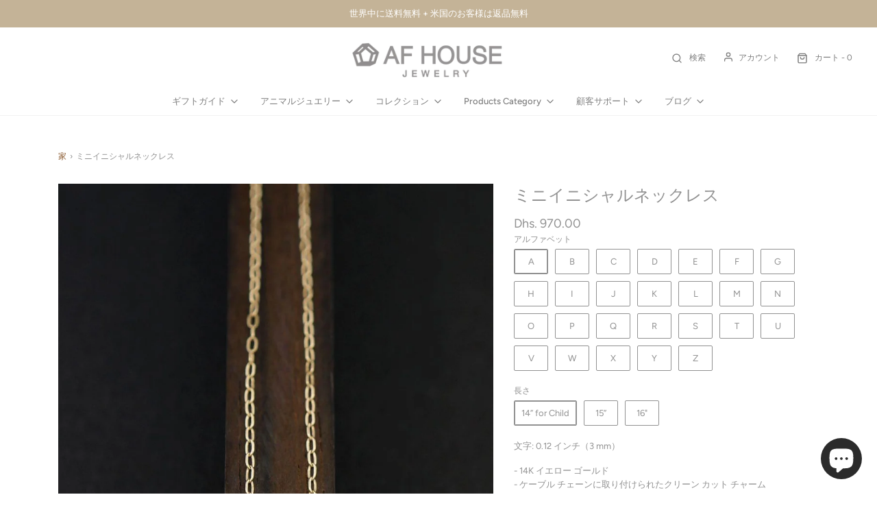

--- FILE ---
content_type: text/html; charset=utf-8
request_url: https://www.afhouse.biz/ja-ae/products/mini-initial-necklace
body_size: 63577
content:
<!DOCTYPE html>
<!--[if lt IE 7 ]><html class="no-js ie ie6" lang="en"> <![endif]-->
<!--[if IE 7 ]><html class="no-js ie ie7" lang="en"> <![endif]-->
<!--[if IE 8 ]><html class="no-js ie ie8" lang="en"> <![endif]-->
<!--[if (gte IE 9)|!(IE)]><!-->
<html class="no-js" lang="ja">
<!--<![endif]-->

<head>

	<meta charset="utf-8">
  
   

 <!-- default to true --><!-- Contain template--><!-- setting name: pluginseo_pageTitleTruncateEnableForProducts-->
    <!-- setting value: true --><!-- pageTitleTemplate: %% product.title %%%% product.selected_variant.title || prepend_not_empty: ' ' %% -->
  <!-- pageTitleToParse": ミニイニシャルネックレス -->
  <!-- pageTitleTruncateApplicable: true -->

  <!-- pluginseo_pageTitleTemplateApplyToAll: true -->
  <!-- pageTitleTruncateApplicable: true --><!-- Custom page title: Yes --><title>ミニイニシャルネックレス | |ミニマリストアニマルジュエリー</title> <!-- default to true --><!-- Contain template--><!-- setting name: pluginseo_metaDescriptionTruncateEnableForProducts-->
    <!-- setting value: true --><!-- metaDescriptionTemplate: ミニマリスト ジュエリー、モダン チャーム、送料無料 | %% 製品の説明 || strip_newlines ||置換: '.,', ',' ||ストリップ_html ||エスケープ ％％ -->
  <!-- metaDescriptionToParse": 胸元の一部として活躍してくれるシンプルなネックレスです。 文字：0.12インチ(3mm)。 - ケーブルチェーンに取り付けられたきれいなカットのチャーム - 可憐で持続的な美しさ -->
  <!-- metaDescriptionTruncateApplicable: true -->

  <!-- pluginseo_metaDescriptionTemplateApplyToAll: true -->
  <!-- metaDescriptionTruncateApplicable: true --><!-- Yes --><meta name="description" content="ミニマリスト ジュエリー、モダン チャーム、送料無料 | %% 製品の説明 || strip_newlines ||置換: &#39;.,&#39;, &#39;,&#39; ||ストリップ_html ||エスケープ ％％" /><script data-desc="seo-breadcrumb-list" type="application/ld+json">
{
  "@context": "http://schema.org",
  "@type": "BreadcrumbList",
  "itemListElement": [{
          "@type": "ListItem",
          "position": 1,
          "item": {
            "@id": "https://www.afhouse.biz/ja-ae/products/mini-initial-necklace",
            "name": "ミニイニシャルネックレス"
          }
        }]
}
</script><script data-desc="seo-organization" type="application/ld+json">
  {
    "@context": "http://schema.org",
    "@type": "Organization",
    "@id": "https://www.afhouse.biz#organization",
    "name": "AF HOUSE",
    "url": "https://www.afhouse.biz","logo": {
        "type": "ImageObject",
        "url": "https://www.afhouse.biz/cdn/shop/t/57/assets/pluginseo_structuredDataLogo_small.png?v=79521067934855553321681922578"
      },
      "image": "https://www.afhouse.biz/cdn/shop/t/57/assets/pluginseo_structuredDataLogo_small.png?v=79521067934855553321681922578","sameAs": ["https://www.instagram.com/afhouse_jewelry/"]
  }
</script><script data-desc="seo-product" type="application/ld+json">
    {
      "@context": "http://schema.org/",
      "@type": "Product",
      "@id": "https://www.afhouse.biz/ja-ae/products/mini-initial-necklace#product",
      "name": "ミニイニシャルネックレス",
      "image": "https://www.afhouse.biz/cdn/shop/products/DSC6317_4f791d21-f170-4a50-896d-1bb30bc4f40b_450x450.jpg?v=1673107518",
      "description": "文字: 0.12 インチ（3 mm）   - 14K イエロー ゴールド- ケーブル チェーンに取り付けられたクリーン カット チャーム  このシンプルなネックレスは用途が広く、胸元の一部になります。",
      "mpn": "779766104170",
      "brand": {
        "@type": "Thing",
        "name": "AF HOUSE"
      },
        "offers": {
          "@type": "AggregateOffer",
          "priceCurrency": "USD",
          "lowPrice":970.0,
          "highPrice":970.0,
          "availability": "InStock",
          "offerCount":78,
          "seller": {
            "@type": "Organization",
            "@id": "https://www.afhouse.biz#organization"
          }
        },
        "model": [{
               "@type": "ProductModel",
               "@id": "https://www.afhouse.biz/ja-ae/products/mini-initial-necklace#productModel=34717711335575",
               "url": "https://www.afhouse.biz/ja-ae/products/mini-initial-necklace?variant=34717711335575",
               "name": "ミニイニシャルネックレス A / 14” for Child",
               "mpn": "34717711335575","sku": "",
"weight": {
                   "@type": "QuantitativeValue",
                   "value": 9,
                   "unitCode": "GRM"
                 },





"additionalProperty": [{
                       "@type": "PropertyValue",
                       "name": "アルファベット",
                       "value": "A"
                     },{
                       "@type": "PropertyValue",
                       "name": "長さ",
                       "value": "14” for Child"
                     }],"image": "https://www.afhouse.biz/cdn/shop/products/DSC6317_4f791d21-f170-4a50-896d-1bb30bc4f40b_450x450.jpg?v=1673107518",
               "offers": {
                 "@type": "Offer",
                 "priceCurrency": "USD",
                 "price":970.0,
                 "availability": "InStock",
                 "seller": {
                   "@type": "Organization",
                   "@id": "https://www.afhouse.biz#organization"
                 }
               }
            },{
               "@type": "ProductModel",
               "@id": "https://www.afhouse.biz/ja-ae/products/mini-initial-necklace#productModel=34717711401111",
               "url": "https://www.afhouse.biz/ja-ae/products/mini-initial-necklace?variant=34717711401111",
               "name": "ミニイニシャルネックレス B / 14” for Child",
               "mpn": "34717711401111","sku": "",
"weight": {
                   "@type": "QuantitativeValue",
                   "value": 9,
                   "unitCode": "GRM"
                 },





"additionalProperty": [{
                       "@type": "PropertyValue",
                       "name": "アルファベット",
                       "value": "B"
                     },{
                       "@type": "PropertyValue",
                       "name": "長さ",
                       "value": "14” for Child"
                     }],"image": "https://www.afhouse.biz/cdn/shop/products/DSC6317_4f791d21-f170-4a50-896d-1bb30bc4f40b_450x450.jpg?v=1673107518",
               "offers": {
                 "@type": "Offer",
                 "priceCurrency": "USD",
                 "price":970.0,
                 "availability": "InStock",
                 "seller": {
                   "@type": "Organization",
                   "@id": "https://www.afhouse.biz#organization"
                 }
               }
            },{
               "@type": "ProductModel",
               "@id": "https://www.afhouse.biz/ja-ae/products/mini-initial-necklace#productModel=34717711433879",
               "url": "https://www.afhouse.biz/ja-ae/products/mini-initial-necklace?variant=34717711433879",
               "name": "ミニイニシャルネックレス C / 14” for Child",
               "mpn": "34717711433879","sku": "",
"weight": {
                   "@type": "QuantitativeValue",
                   "value": 9,
                   "unitCode": "GRM"
                 },





"additionalProperty": [{
                       "@type": "PropertyValue",
                       "name": "アルファベット",
                       "value": "C"
                     },{
                       "@type": "PropertyValue",
                       "name": "長さ",
                       "value": "14” for Child"
                     }],"image": "https://www.afhouse.biz/cdn/shop/products/DSC6317_4f791d21-f170-4a50-896d-1bb30bc4f40b_450x450.jpg?v=1673107518",
               "offers": {
                 "@type": "Offer",
                 "priceCurrency": "USD",
                 "price":970.0,
                 "availability": "InStock",
                 "seller": {
                   "@type": "Organization",
                   "@id": "https://www.afhouse.biz#organization"
                 }
               }
            },{
               "@type": "ProductModel",
               "@id": "https://www.afhouse.biz/ja-ae/products/mini-initial-necklace#productModel=34717711466647",
               "url": "https://www.afhouse.biz/ja-ae/products/mini-initial-necklace?variant=34717711466647",
               "name": "ミニイニシャルネックレス D / 14” for Child",
               "mpn": "34717711466647","sku": "",
"weight": {
                   "@type": "QuantitativeValue",
                   "value": 9,
                   "unitCode": "GRM"
                 },





"additionalProperty": [{
                       "@type": "PropertyValue",
                       "name": "アルファベット",
                       "value": "D"
                     },{
                       "@type": "PropertyValue",
                       "name": "長さ",
                       "value": "14” for Child"
                     }],"image": "https://www.afhouse.biz/cdn/shop/products/DSC6317_4f791d21-f170-4a50-896d-1bb30bc4f40b_450x450.jpg?v=1673107518",
               "offers": {
                 "@type": "Offer",
                 "priceCurrency": "USD",
                 "price":970.0,
                 "availability": "InStock",
                 "seller": {
                   "@type": "Organization",
                   "@id": "https://www.afhouse.biz#organization"
                 }
               }
            },{
               "@type": "ProductModel",
               "@id": "https://www.afhouse.biz/ja-ae/products/mini-initial-necklace#productModel=34717711499415",
               "url": "https://www.afhouse.biz/ja-ae/products/mini-initial-necklace?variant=34717711499415",
               "name": "ミニイニシャルネックレス E / 14” for Child",
               "mpn": "34717711499415","sku": "",
"weight": {
                   "@type": "QuantitativeValue",
                   "value": 9,
                   "unitCode": "GRM"
                 },





"additionalProperty": [{
                       "@type": "PropertyValue",
                       "name": "アルファベット",
                       "value": "E"
                     },{
                       "@type": "PropertyValue",
                       "name": "長さ",
                       "value": "14” for Child"
                     }],"image": "https://www.afhouse.biz/cdn/shop/products/DSC6317_4f791d21-f170-4a50-896d-1bb30bc4f40b_450x450.jpg?v=1673107518",
               "offers": {
                 "@type": "Offer",
                 "priceCurrency": "USD",
                 "price":970.0,
                 "availability": "InStock",
                 "seller": {
                   "@type": "Organization",
                   "@id": "https://www.afhouse.biz#organization"
                 }
               }
            },{
               "@type": "ProductModel",
               "@id": "https://www.afhouse.biz/ja-ae/products/mini-initial-necklace#productModel=34717711532183",
               "url": "https://www.afhouse.biz/ja-ae/products/mini-initial-necklace?variant=34717711532183",
               "name": "ミニイニシャルネックレス F / 14” for Child",
               "mpn": "34717711532183","sku": "",
"weight": {
                   "@type": "QuantitativeValue",
                   "value": 9,
                   "unitCode": "GRM"
                 },





"additionalProperty": [{
                       "@type": "PropertyValue",
                       "name": "アルファベット",
                       "value": "F"
                     },{
                       "@type": "PropertyValue",
                       "name": "長さ",
                       "value": "14” for Child"
                     }],"image": "https://www.afhouse.biz/cdn/shop/products/DSC6317_4f791d21-f170-4a50-896d-1bb30bc4f40b_450x450.jpg?v=1673107518",
               "offers": {
                 "@type": "Offer",
                 "priceCurrency": "USD",
                 "price":970.0,
                 "availability": "InStock",
                 "seller": {
                   "@type": "Organization",
                   "@id": "https://www.afhouse.biz#organization"
                 }
               }
            },{
               "@type": "ProductModel",
               "@id": "https://www.afhouse.biz/ja-ae/products/mini-initial-necklace#productModel=34717711564951",
               "url": "https://www.afhouse.biz/ja-ae/products/mini-initial-necklace?variant=34717711564951",
               "name": "ミニイニシャルネックレス G / 14” for Child",
               "mpn": "34717711564951","sku": "",
"weight": {
                   "@type": "QuantitativeValue",
                   "value": 9,
                   "unitCode": "GRM"
                 },





"additionalProperty": [{
                       "@type": "PropertyValue",
                       "name": "アルファベット",
                       "value": "G"
                     },{
                       "@type": "PropertyValue",
                       "name": "長さ",
                       "value": "14” for Child"
                     }],"image": "https://www.afhouse.biz/cdn/shop/products/DSC6317_4f791d21-f170-4a50-896d-1bb30bc4f40b_450x450.jpg?v=1673107518",
               "offers": {
                 "@type": "Offer",
                 "priceCurrency": "USD",
                 "price":970.0,
                 "availability": "InStock",
                 "seller": {
                   "@type": "Organization",
                   "@id": "https://www.afhouse.biz#organization"
                 }
               }
            },{
               "@type": "ProductModel",
               "@id": "https://www.afhouse.biz/ja-ae/products/mini-initial-necklace#productModel=34717711597719",
               "url": "https://www.afhouse.biz/ja-ae/products/mini-initial-necklace?variant=34717711597719",
               "name": "ミニイニシャルネックレス H / 14” for Child",
               "mpn": "34717711597719","sku": "",
"weight": {
                   "@type": "QuantitativeValue",
                   "value": 9,
                   "unitCode": "GRM"
                 },





"additionalProperty": [{
                       "@type": "PropertyValue",
                       "name": "アルファベット",
                       "value": "H"
                     },{
                       "@type": "PropertyValue",
                       "name": "長さ",
                       "value": "14” for Child"
                     }],"image": "https://www.afhouse.biz/cdn/shop/products/DSC6317_4f791d21-f170-4a50-896d-1bb30bc4f40b_450x450.jpg?v=1673107518",
               "offers": {
                 "@type": "Offer",
                 "priceCurrency": "USD",
                 "price":970.0,
                 "availability": "InStock",
                 "seller": {
                   "@type": "Organization",
                   "@id": "https://www.afhouse.biz#organization"
                 }
               }
            },{
               "@type": "ProductModel",
               "@id": "https://www.afhouse.biz/ja-ae/products/mini-initial-necklace#productModel=34717711630487",
               "url": "https://www.afhouse.biz/ja-ae/products/mini-initial-necklace?variant=34717711630487",
               "name": "ミニイニシャルネックレス I / 14” for Child",
               "mpn": "34717711630487","sku": "",
"weight": {
                   "@type": "QuantitativeValue",
                   "value": 9,
                   "unitCode": "GRM"
                 },





"additionalProperty": [{
                       "@type": "PropertyValue",
                       "name": "アルファベット",
                       "value": "I"
                     },{
                       "@type": "PropertyValue",
                       "name": "長さ",
                       "value": "14” for Child"
                     }],"image": "https://www.afhouse.biz/cdn/shop/products/DSC6317_4f791d21-f170-4a50-896d-1bb30bc4f40b_450x450.jpg?v=1673107518",
               "offers": {
                 "@type": "Offer",
                 "priceCurrency": "USD",
                 "price":970.0,
                 "availability": "InStock",
                 "seller": {
                   "@type": "Organization",
                   "@id": "https://www.afhouse.biz#organization"
                 }
               }
            },{
               "@type": "ProductModel",
               "@id": "https://www.afhouse.biz/ja-ae/products/mini-initial-necklace#productModel=34717711663255",
               "url": "https://www.afhouse.biz/ja-ae/products/mini-initial-necklace?variant=34717711663255",
               "name": "ミニイニシャルネックレス J / 14” for Child",
               "mpn": "34717711663255","sku": "",
"weight": {
                   "@type": "QuantitativeValue",
                   "value": 9,
                   "unitCode": "GRM"
                 },





"additionalProperty": [{
                       "@type": "PropertyValue",
                       "name": "アルファベット",
                       "value": "J"
                     },{
                       "@type": "PropertyValue",
                       "name": "長さ",
                       "value": "14” for Child"
                     }],"image": "https://www.afhouse.biz/cdn/shop/products/DSC6317_4f791d21-f170-4a50-896d-1bb30bc4f40b_450x450.jpg?v=1673107518",
               "offers": {
                 "@type": "Offer",
                 "priceCurrency": "USD",
                 "price":970.0,
                 "availability": "InStock",
                 "seller": {
                   "@type": "Organization",
                   "@id": "https://www.afhouse.biz#organization"
                 }
               }
            },{
               "@type": "ProductModel",
               "@id": "https://www.afhouse.biz/ja-ae/products/mini-initial-necklace#productModel=34717711696023",
               "url": "https://www.afhouse.biz/ja-ae/products/mini-initial-necklace?variant=34717711696023",
               "name": "ミニイニシャルネックレス K / 14” for Child",
               "mpn": "34717711696023","sku": "",
"weight": {
                   "@type": "QuantitativeValue",
                   "value": 9,
                   "unitCode": "GRM"
                 },





"additionalProperty": [{
                       "@type": "PropertyValue",
                       "name": "アルファベット",
                       "value": "K"
                     },{
                       "@type": "PropertyValue",
                       "name": "長さ",
                       "value": "14” for Child"
                     }],"image": "https://www.afhouse.biz/cdn/shop/products/DSC6317_4f791d21-f170-4a50-896d-1bb30bc4f40b_450x450.jpg?v=1673107518",
               "offers": {
                 "@type": "Offer",
                 "priceCurrency": "USD",
                 "price":970.0,
                 "availability": "InStock",
                 "seller": {
                   "@type": "Organization",
                   "@id": "https://www.afhouse.biz#organization"
                 }
               }
            },{
               "@type": "ProductModel",
               "@id": "https://www.afhouse.biz/ja-ae/products/mini-initial-necklace#productModel=34717711728791",
               "url": "https://www.afhouse.biz/ja-ae/products/mini-initial-necklace?variant=34717711728791",
               "name": "ミニイニシャルネックレス L / 14” for Child",
               "mpn": "34717711728791","sku": "",
"weight": {
                   "@type": "QuantitativeValue",
                   "value": 9,
                   "unitCode": "GRM"
                 },





"additionalProperty": [{
                       "@type": "PropertyValue",
                       "name": "アルファベット",
                       "value": "L"
                     },{
                       "@type": "PropertyValue",
                       "name": "長さ",
                       "value": "14” for Child"
                     }],"image": "https://www.afhouse.biz/cdn/shop/products/DSC6317_4f791d21-f170-4a50-896d-1bb30bc4f40b_450x450.jpg?v=1673107518",
               "offers": {
                 "@type": "Offer",
                 "priceCurrency": "USD",
                 "price":970.0,
                 "availability": "InStock",
                 "seller": {
                   "@type": "Organization",
                   "@id": "https://www.afhouse.biz#organization"
                 }
               }
            },{
               "@type": "ProductModel",
               "@id": "https://www.afhouse.biz/ja-ae/products/mini-initial-necklace#productModel=34717711761559",
               "url": "https://www.afhouse.biz/ja-ae/products/mini-initial-necklace?variant=34717711761559",
               "name": "ミニイニシャルネックレス M / 14” for Child",
               "mpn": "34717711761559","sku": "",
"weight": {
                   "@type": "QuantitativeValue",
                   "value": 9,
                   "unitCode": "GRM"
                 },





"additionalProperty": [{
                       "@type": "PropertyValue",
                       "name": "アルファベット",
                       "value": "M"
                     },{
                       "@type": "PropertyValue",
                       "name": "長さ",
                       "value": "14” for Child"
                     }],"image": "https://www.afhouse.biz/cdn/shop/products/DSC6317_4f791d21-f170-4a50-896d-1bb30bc4f40b_450x450.jpg?v=1673107518",
               "offers": {
                 "@type": "Offer",
                 "priceCurrency": "USD",
                 "price":970.0,
                 "availability": "InStock",
                 "seller": {
                   "@type": "Organization",
                   "@id": "https://www.afhouse.biz#organization"
                 }
               }
            },{
               "@type": "ProductModel",
               "@id": "https://www.afhouse.biz/ja-ae/products/mini-initial-necklace#productModel=34717711794327",
               "url": "https://www.afhouse.biz/ja-ae/products/mini-initial-necklace?variant=34717711794327",
               "name": "ミニイニシャルネックレス N / 14” for Child",
               "mpn": "34717711794327","sku": "",
"weight": {
                   "@type": "QuantitativeValue",
                   "value": 9,
                   "unitCode": "GRM"
                 },





"additionalProperty": [{
                       "@type": "PropertyValue",
                       "name": "アルファベット",
                       "value": "N"
                     },{
                       "@type": "PropertyValue",
                       "name": "長さ",
                       "value": "14” for Child"
                     }],"image": "https://www.afhouse.biz/cdn/shop/products/DSC6317_4f791d21-f170-4a50-896d-1bb30bc4f40b_450x450.jpg?v=1673107518",
               "offers": {
                 "@type": "Offer",
                 "priceCurrency": "USD",
                 "price":970.0,
                 "availability": "InStock",
                 "seller": {
                   "@type": "Organization",
                   "@id": "https://www.afhouse.biz#organization"
                 }
               }
            },{
               "@type": "ProductModel",
               "@id": "https://www.afhouse.biz/ja-ae/products/mini-initial-necklace#productModel=34717711827095",
               "url": "https://www.afhouse.biz/ja-ae/products/mini-initial-necklace?variant=34717711827095",
               "name": "ミニイニシャルネックレス O / 14” for Child",
               "mpn": "34717711827095","sku": "",
"weight": {
                   "@type": "QuantitativeValue",
                   "value": 9,
                   "unitCode": "GRM"
                 },





"additionalProperty": [{
                       "@type": "PropertyValue",
                       "name": "アルファベット",
                       "value": "O"
                     },{
                       "@type": "PropertyValue",
                       "name": "長さ",
                       "value": "14” for Child"
                     }],"image": "https://www.afhouse.biz/cdn/shop/products/DSC6317_4f791d21-f170-4a50-896d-1bb30bc4f40b_450x450.jpg?v=1673107518",
               "offers": {
                 "@type": "Offer",
                 "priceCurrency": "USD",
                 "price":970.0,
                 "availability": "InStock",
                 "seller": {
                   "@type": "Organization",
                   "@id": "https://www.afhouse.biz#organization"
                 }
               }
            },{
               "@type": "ProductModel",
               "@id": "https://www.afhouse.biz/ja-ae/products/mini-initial-necklace#productModel=34717711859863",
               "url": "https://www.afhouse.biz/ja-ae/products/mini-initial-necklace?variant=34717711859863",
               "name": "ミニイニシャルネックレス P / 14” for Child",
               "mpn": "34717711859863","sku": "",
"weight": {
                   "@type": "QuantitativeValue",
                   "value": 9,
                   "unitCode": "GRM"
                 },





"additionalProperty": [{
                       "@type": "PropertyValue",
                       "name": "アルファベット",
                       "value": "P"
                     },{
                       "@type": "PropertyValue",
                       "name": "長さ",
                       "value": "14” for Child"
                     }],"image": "https://www.afhouse.biz/cdn/shop/products/DSC6317_4f791d21-f170-4a50-896d-1bb30bc4f40b_450x450.jpg?v=1673107518",
               "offers": {
                 "@type": "Offer",
                 "priceCurrency": "USD",
                 "price":970.0,
                 "availability": "InStock",
                 "seller": {
                   "@type": "Organization",
                   "@id": "https://www.afhouse.biz#organization"
                 }
               }
            },{
               "@type": "ProductModel",
               "@id": "https://www.afhouse.biz/ja-ae/products/mini-initial-necklace#productModel=34717711892631",
               "url": "https://www.afhouse.biz/ja-ae/products/mini-initial-necklace?variant=34717711892631",
               "name": "ミニイニシャルネックレス Q / 14” for Child",
               "mpn": "34717711892631","sku": "",
"weight": {
                   "@type": "QuantitativeValue",
                   "value": 9,
                   "unitCode": "GRM"
                 },





"additionalProperty": [{
                       "@type": "PropertyValue",
                       "name": "アルファベット",
                       "value": "Q"
                     },{
                       "@type": "PropertyValue",
                       "name": "長さ",
                       "value": "14” for Child"
                     }],"image": "https://www.afhouse.biz/cdn/shop/products/DSC6317_4f791d21-f170-4a50-896d-1bb30bc4f40b_450x450.jpg?v=1673107518",
               "offers": {
                 "@type": "Offer",
                 "priceCurrency": "USD",
                 "price":970.0,
                 "availability": "InStock",
                 "seller": {
                   "@type": "Organization",
                   "@id": "https://www.afhouse.biz#organization"
                 }
               }
            },{
               "@type": "ProductModel",
               "@id": "https://www.afhouse.biz/ja-ae/products/mini-initial-necklace#productModel=34717711925399",
               "url": "https://www.afhouse.biz/ja-ae/products/mini-initial-necklace?variant=34717711925399",
               "name": "ミニイニシャルネックレス R / 14” for Child",
               "mpn": "34717711925399","sku": "",
"weight": {
                   "@type": "QuantitativeValue",
                   "value": 9,
                   "unitCode": "GRM"
                 },





"additionalProperty": [{
                       "@type": "PropertyValue",
                       "name": "アルファベット",
                       "value": "R"
                     },{
                       "@type": "PropertyValue",
                       "name": "長さ",
                       "value": "14” for Child"
                     }],"image": "https://www.afhouse.biz/cdn/shop/products/DSC6317_4f791d21-f170-4a50-896d-1bb30bc4f40b_450x450.jpg?v=1673107518",
               "offers": {
                 "@type": "Offer",
                 "priceCurrency": "USD",
                 "price":970.0,
                 "availability": "InStock",
                 "seller": {
                   "@type": "Organization",
                   "@id": "https://www.afhouse.biz#organization"
                 }
               }
            },{
               "@type": "ProductModel",
               "@id": "https://www.afhouse.biz/ja-ae/products/mini-initial-necklace#productModel=34717711958167",
               "url": "https://www.afhouse.biz/ja-ae/products/mini-initial-necklace?variant=34717711958167",
               "name": "ミニイニシャルネックレス S / 14” for Child",
               "mpn": "34717711958167","sku": "",
"weight": {
                   "@type": "QuantitativeValue",
                   "value": 9,
                   "unitCode": "GRM"
                 },





"additionalProperty": [{
                       "@type": "PropertyValue",
                       "name": "アルファベット",
                       "value": "S"
                     },{
                       "@type": "PropertyValue",
                       "name": "長さ",
                       "value": "14” for Child"
                     }],"image": "https://www.afhouse.biz/cdn/shop/products/DSC6317_4f791d21-f170-4a50-896d-1bb30bc4f40b_450x450.jpg?v=1673107518",
               "offers": {
                 "@type": "Offer",
                 "priceCurrency": "USD",
                 "price":970.0,
                 "availability": "InStock",
                 "seller": {
                   "@type": "Organization",
                   "@id": "https://www.afhouse.biz#organization"
                 }
               }
            },{
               "@type": "ProductModel",
               "@id": "https://www.afhouse.biz/ja-ae/products/mini-initial-necklace#productModel=34717711990935",
               "url": "https://www.afhouse.biz/ja-ae/products/mini-initial-necklace?variant=34717711990935",
               "name": "ミニイニシャルネックレス T / 14” for Child",
               "mpn": "34717711990935","sku": "",
"weight": {
                   "@type": "QuantitativeValue",
                   "value": 9,
                   "unitCode": "GRM"
                 },





"additionalProperty": [{
                       "@type": "PropertyValue",
                       "name": "アルファベット",
                       "value": "T"
                     },{
                       "@type": "PropertyValue",
                       "name": "長さ",
                       "value": "14” for Child"
                     }],"image": "https://www.afhouse.biz/cdn/shop/products/DSC6317_4f791d21-f170-4a50-896d-1bb30bc4f40b_450x450.jpg?v=1673107518",
               "offers": {
                 "@type": "Offer",
                 "priceCurrency": "USD",
                 "price":970.0,
                 "availability": "InStock",
                 "seller": {
                   "@type": "Organization",
                   "@id": "https://www.afhouse.biz#organization"
                 }
               }
            },{
               "@type": "ProductModel",
               "@id": "https://www.afhouse.biz/ja-ae/products/mini-initial-necklace#productModel=34717712023703",
               "url": "https://www.afhouse.biz/ja-ae/products/mini-initial-necklace?variant=34717712023703",
               "name": "ミニイニシャルネックレス U / 14” for Child",
               "mpn": "34717712023703","sku": "",
"weight": {
                   "@type": "QuantitativeValue",
                   "value": 9,
                   "unitCode": "GRM"
                 },





"additionalProperty": [{
                       "@type": "PropertyValue",
                       "name": "アルファベット",
                       "value": "U"
                     },{
                       "@type": "PropertyValue",
                       "name": "長さ",
                       "value": "14” for Child"
                     }],"image": "https://www.afhouse.biz/cdn/shop/products/DSC6317_4f791d21-f170-4a50-896d-1bb30bc4f40b_450x450.jpg?v=1673107518",
               "offers": {
                 "@type": "Offer",
                 "priceCurrency": "USD",
                 "price":970.0,
                 "availability": "InStock",
                 "seller": {
                   "@type": "Organization",
                   "@id": "https://www.afhouse.biz#organization"
                 }
               }
            },{
               "@type": "ProductModel",
               "@id": "https://www.afhouse.biz/ja-ae/products/mini-initial-necklace#productModel=34717712089239",
               "url": "https://www.afhouse.biz/ja-ae/products/mini-initial-necklace?variant=34717712089239",
               "name": "ミニイニシャルネックレス V / 14” for Child",
               "mpn": "34717712089239","sku": "",
"weight": {
                   "@type": "QuantitativeValue",
                   "value": 9,
                   "unitCode": "GRM"
                 },





"additionalProperty": [{
                       "@type": "PropertyValue",
                       "name": "アルファベット",
                       "value": "V"
                     },{
                       "@type": "PropertyValue",
                       "name": "長さ",
                       "value": "14” for Child"
                     }],"image": "https://www.afhouse.biz/cdn/shop/products/DSC6317_4f791d21-f170-4a50-896d-1bb30bc4f40b_450x450.jpg?v=1673107518",
               "offers": {
                 "@type": "Offer",
                 "priceCurrency": "USD",
                 "price":970.0,
                 "availability": "InStock",
                 "seller": {
                   "@type": "Organization",
                   "@id": "https://www.afhouse.biz#organization"
                 }
               }
            },{
               "@type": "ProductModel",
               "@id": "https://www.afhouse.biz/ja-ae/products/mini-initial-necklace#productModel=34717712122007",
               "url": "https://www.afhouse.biz/ja-ae/products/mini-initial-necklace?variant=34717712122007",
               "name": "ミニイニシャルネックレス W / 14” for Child",
               "mpn": "34717712122007","sku": "",
"weight": {
                   "@type": "QuantitativeValue",
                   "value": 9,
                   "unitCode": "GRM"
                 },





"additionalProperty": [{
                       "@type": "PropertyValue",
                       "name": "アルファベット",
                       "value": "W"
                     },{
                       "@type": "PropertyValue",
                       "name": "長さ",
                       "value": "14” for Child"
                     }],"image": "https://www.afhouse.biz/cdn/shop/products/DSC6317_4f791d21-f170-4a50-896d-1bb30bc4f40b_450x450.jpg?v=1673107518",
               "offers": {
                 "@type": "Offer",
                 "priceCurrency": "USD",
                 "price":970.0,
                 "availability": "InStock",
                 "seller": {
                   "@type": "Organization",
                   "@id": "https://www.afhouse.biz#organization"
                 }
               }
            },{
               "@type": "ProductModel",
               "@id": "https://www.afhouse.biz/ja-ae/products/mini-initial-necklace#productModel=34717712154775",
               "url": "https://www.afhouse.biz/ja-ae/products/mini-initial-necklace?variant=34717712154775",
               "name": "ミニイニシャルネックレス X / 14” for Child",
               "mpn": "34717712154775","sku": "",
"weight": {
                   "@type": "QuantitativeValue",
                   "value": 9,
                   "unitCode": "GRM"
                 },





"additionalProperty": [{
                       "@type": "PropertyValue",
                       "name": "アルファベット",
                       "value": "X"
                     },{
                       "@type": "PropertyValue",
                       "name": "長さ",
                       "value": "14” for Child"
                     }],"image": "https://www.afhouse.biz/cdn/shop/products/DSC6317_4f791d21-f170-4a50-896d-1bb30bc4f40b_450x450.jpg?v=1673107518",
               "offers": {
                 "@type": "Offer",
                 "priceCurrency": "USD",
                 "price":970.0,
                 "availability": "InStock",
                 "seller": {
                   "@type": "Organization",
                   "@id": "https://www.afhouse.biz#organization"
                 }
               }
            },{
               "@type": "ProductModel",
               "@id": "https://www.afhouse.biz/ja-ae/products/mini-initial-necklace#productModel=34717712187543",
               "url": "https://www.afhouse.biz/ja-ae/products/mini-initial-necklace?variant=34717712187543",
               "name": "ミニイニシャルネックレス Y / 14” for Child",
               "mpn": "34717712187543","sku": "",
"weight": {
                   "@type": "QuantitativeValue",
                   "value": 9,
                   "unitCode": "GRM"
                 },





"additionalProperty": [{
                       "@type": "PropertyValue",
                       "name": "アルファベット",
                       "value": "Y"
                     },{
                       "@type": "PropertyValue",
                       "name": "長さ",
                       "value": "14” for Child"
                     }],"image": "https://www.afhouse.biz/cdn/shop/products/DSC6317_4f791d21-f170-4a50-896d-1bb30bc4f40b_450x450.jpg?v=1673107518",
               "offers": {
                 "@type": "Offer",
                 "priceCurrency": "USD",
                 "price":970.0,
                 "availability": "InStock",
                 "seller": {
                   "@type": "Organization",
                   "@id": "https://www.afhouse.biz#organization"
                 }
               }
            },{
               "@type": "ProductModel",
               "@id": "https://www.afhouse.biz/ja-ae/products/mini-initial-necklace#productModel=34717712220311",
               "url": "https://www.afhouse.biz/ja-ae/products/mini-initial-necklace?variant=34717712220311",
               "name": "ミニイニシャルネックレス Z / 14” for Child",
               "mpn": "34717712220311","sku": "",
"weight": {
                   "@type": "QuantitativeValue",
                   "value": 9,
                   "unitCode": "GRM"
                 },





"additionalProperty": [{
                       "@type": "PropertyValue",
                       "name": "アルファベット",
                       "value": "Z"
                     },{
                       "@type": "PropertyValue",
                       "name": "長さ",
                       "value": "14” for Child"
                     }],"image": "https://www.afhouse.biz/cdn/shop/products/DSC6317_4f791d21-f170-4a50-896d-1bb30bc4f40b_450x450.jpg?v=1673107518",
               "offers": {
                 "@type": "Offer",
                 "priceCurrency": "USD",
                 "price":970.0,
                 "availability": "InStock",
                 "seller": {
                   "@type": "Organization",
                   "@id": "https://www.afhouse.biz#organization"
                 }
               }
            },{
               "@type": "ProductModel",
               "@id": "https://www.afhouse.biz/ja-ae/products/mini-initial-necklace#productModel=34709255848087",
               "url": "https://www.afhouse.biz/ja-ae/products/mini-initial-necklace?variant=34709255848087",
               "name": "ミニイニシャルネックレス A / 15”",
               "mpn": "34709255848087","sku": "",
"weight": {
                   "@type": "QuantitativeValue",
                   "value": 9,
                   "unitCode": "GRM"
                 },





"additionalProperty": [{
                       "@type": "PropertyValue",
                       "name": "アルファベット",
                       "value": "A"
                     },{
                       "@type": "PropertyValue",
                       "name": "長さ",
                       "value": "15”"
                     }],"image": "https://www.afhouse.biz/cdn/shop/products/DSC6317_4f791d21-f170-4a50-896d-1bb30bc4f40b_450x450.jpg?v=1673107518",
               "offers": {
                 "@type": "Offer",
                 "priceCurrency": "USD",
                 "price":970.0,
                 "availability": "InStock",
                 "seller": {
                   "@type": "Organization",
                   "@id": "https://www.afhouse.biz#organization"
                 }
               }
            },{
               "@type": "ProductModel",
               "@id": "https://www.afhouse.biz/ja-ae/products/mini-initial-necklace#productModel=34709255880855",
               "url": "https://www.afhouse.biz/ja-ae/products/mini-initial-necklace?variant=34709255880855",
               "name": "ミニイニシャルネックレス B / 15”",
               "mpn": "34709255880855","sku": "",
"weight": {
                   "@type": "QuantitativeValue",
                   "value": 9,
                   "unitCode": "GRM"
                 },





"additionalProperty": [{
                       "@type": "PropertyValue",
                       "name": "アルファベット",
                       "value": "B"
                     },{
                       "@type": "PropertyValue",
                       "name": "長さ",
                       "value": "15”"
                     }],"image": "https://www.afhouse.biz/cdn/shop/products/DSC6317_4f791d21-f170-4a50-896d-1bb30bc4f40b_450x450.jpg?v=1673107518",
               "offers": {
                 "@type": "Offer",
                 "priceCurrency": "USD",
                 "price":970.0,
                 "availability": "InStock",
                 "seller": {
                   "@type": "Organization",
                   "@id": "https://www.afhouse.biz#organization"
                 }
               }
            },{
               "@type": "ProductModel",
               "@id": "https://www.afhouse.biz/ja-ae/products/mini-initial-necklace#productModel=34709255913623",
               "url": "https://www.afhouse.biz/ja-ae/products/mini-initial-necklace?variant=34709255913623",
               "name": "ミニイニシャルネックレス C / 15”",
               "mpn": "34709255913623","sku": "",
"weight": {
                   "@type": "QuantitativeValue",
                   "value": 9,
                   "unitCode": "GRM"
                 },





"additionalProperty": [{
                       "@type": "PropertyValue",
                       "name": "アルファベット",
                       "value": "C"
                     },{
                       "@type": "PropertyValue",
                       "name": "長さ",
                       "value": "15”"
                     }],"image": "https://www.afhouse.biz/cdn/shop/products/DSC6317_4f791d21-f170-4a50-896d-1bb30bc4f40b_450x450.jpg?v=1673107518",
               "offers": {
                 "@type": "Offer",
                 "priceCurrency": "USD",
                 "price":970.0,
                 "availability": "InStock",
                 "seller": {
                   "@type": "Organization",
                   "@id": "https://www.afhouse.biz#organization"
                 }
               }
            },{
               "@type": "ProductModel",
               "@id": "https://www.afhouse.biz/ja-ae/products/mini-initial-necklace#productModel=34709255946391",
               "url": "https://www.afhouse.biz/ja-ae/products/mini-initial-necklace?variant=34709255946391",
               "name": "ミニイニシャルネックレス D / 15”",
               "mpn": "34709255946391","sku": "",
"weight": {
                   "@type": "QuantitativeValue",
                   "value": 9,
                   "unitCode": "GRM"
                 },





"additionalProperty": [{
                       "@type": "PropertyValue",
                       "name": "アルファベット",
                       "value": "D"
                     },{
                       "@type": "PropertyValue",
                       "name": "長さ",
                       "value": "15”"
                     }],"image": "https://www.afhouse.biz/cdn/shop/products/DSC6317_4f791d21-f170-4a50-896d-1bb30bc4f40b_450x450.jpg?v=1673107518",
               "offers": {
                 "@type": "Offer",
                 "priceCurrency": "USD",
                 "price":970.0,
                 "availability": "InStock",
                 "seller": {
                   "@type": "Organization",
                   "@id": "https://www.afhouse.biz#organization"
                 }
               }
            },{
               "@type": "ProductModel",
               "@id": "https://www.afhouse.biz/ja-ae/products/mini-initial-necklace#productModel=34709255979159",
               "url": "https://www.afhouse.biz/ja-ae/products/mini-initial-necklace?variant=34709255979159",
               "name": "ミニイニシャルネックレス E / 15”",
               "mpn": "34709255979159","sku": "",
"weight": {
                   "@type": "QuantitativeValue",
                   "value": 9,
                   "unitCode": "GRM"
                 },





"additionalProperty": [{
                       "@type": "PropertyValue",
                       "name": "アルファベット",
                       "value": "E"
                     },{
                       "@type": "PropertyValue",
                       "name": "長さ",
                       "value": "15”"
                     }],"image": "https://www.afhouse.biz/cdn/shop/products/DSC6317_4f791d21-f170-4a50-896d-1bb30bc4f40b_450x450.jpg?v=1673107518",
               "offers": {
                 "@type": "Offer",
                 "priceCurrency": "USD",
                 "price":970.0,
                 "availability": "InStock",
                 "seller": {
                   "@type": "Organization",
                   "@id": "https://www.afhouse.biz#organization"
                 }
               }
            },{
               "@type": "ProductModel",
               "@id": "https://www.afhouse.biz/ja-ae/products/mini-initial-necklace#productModel=34709256011927",
               "url": "https://www.afhouse.biz/ja-ae/products/mini-initial-necklace?variant=34709256011927",
               "name": "ミニイニシャルネックレス F / 15”",
               "mpn": "34709256011927","sku": "",
"weight": {
                   "@type": "QuantitativeValue",
                   "value": 9,
                   "unitCode": "GRM"
                 },





"additionalProperty": [{
                       "@type": "PropertyValue",
                       "name": "アルファベット",
                       "value": "F"
                     },{
                       "@type": "PropertyValue",
                       "name": "長さ",
                       "value": "15”"
                     }],"image": "https://www.afhouse.biz/cdn/shop/products/DSC6317_4f791d21-f170-4a50-896d-1bb30bc4f40b_450x450.jpg?v=1673107518",
               "offers": {
                 "@type": "Offer",
                 "priceCurrency": "USD",
                 "price":970.0,
                 "availability": "InStock",
                 "seller": {
                   "@type": "Organization",
                   "@id": "https://www.afhouse.biz#organization"
                 }
               }
            },{
               "@type": "ProductModel",
               "@id": "https://www.afhouse.biz/ja-ae/products/mini-initial-necklace#productModel=34709256044695",
               "url": "https://www.afhouse.biz/ja-ae/products/mini-initial-necklace?variant=34709256044695",
               "name": "ミニイニシャルネックレス G / 15”",
               "mpn": "34709256044695","sku": "",
"weight": {
                   "@type": "QuantitativeValue",
                   "value": 9,
                   "unitCode": "GRM"
                 },





"additionalProperty": [{
                       "@type": "PropertyValue",
                       "name": "アルファベット",
                       "value": "G"
                     },{
                       "@type": "PropertyValue",
                       "name": "長さ",
                       "value": "15”"
                     }],"image": "https://www.afhouse.biz/cdn/shop/products/DSC6317_4f791d21-f170-4a50-896d-1bb30bc4f40b_450x450.jpg?v=1673107518",
               "offers": {
                 "@type": "Offer",
                 "priceCurrency": "USD",
                 "price":970.0,
                 "availability": "InStock",
                 "seller": {
                   "@type": "Organization",
                   "@id": "https://www.afhouse.biz#organization"
                 }
               }
            },{
               "@type": "ProductModel",
               "@id": "https://www.afhouse.biz/ja-ae/products/mini-initial-necklace#productModel=34709256077463",
               "url": "https://www.afhouse.biz/ja-ae/products/mini-initial-necklace?variant=34709256077463",
               "name": "ミニイニシャルネックレス H / 15”",
               "mpn": "34709256077463","sku": "",
"weight": {
                   "@type": "QuantitativeValue",
                   "value": 9,
                   "unitCode": "GRM"
                 },





"additionalProperty": [{
                       "@type": "PropertyValue",
                       "name": "アルファベット",
                       "value": "H"
                     },{
                       "@type": "PropertyValue",
                       "name": "長さ",
                       "value": "15”"
                     }],"image": "https://www.afhouse.biz/cdn/shop/products/DSC6317_4f791d21-f170-4a50-896d-1bb30bc4f40b_450x450.jpg?v=1673107518",
               "offers": {
                 "@type": "Offer",
                 "priceCurrency": "USD",
                 "price":970.0,
                 "availability": "InStock",
                 "seller": {
                   "@type": "Organization",
                   "@id": "https://www.afhouse.biz#organization"
                 }
               }
            },{
               "@type": "ProductModel",
               "@id": "https://www.afhouse.biz/ja-ae/products/mini-initial-necklace#productModel=34709256110231",
               "url": "https://www.afhouse.biz/ja-ae/products/mini-initial-necklace?variant=34709256110231",
               "name": "ミニイニシャルネックレス I / 15”",
               "mpn": "34709256110231","sku": "",
"weight": {
                   "@type": "QuantitativeValue",
                   "value": 9,
                   "unitCode": "GRM"
                 },





"additionalProperty": [{
                       "@type": "PropertyValue",
                       "name": "アルファベット",
                       "value": "I"
                     },{
                       "@type": "PropertyValue",
                       "name": "長さ",
                       "value": "15”"
                     }],"image": "https://www.afhouse.biz/cdn/shop/products/DSC6317_4f791d21-f170-4a50-896d-1bb30bc4f40b_450x450.jpg?v=1673107518",
               "offers": {
                 "@type": "Offer",
                 "priceCurrency": "USD",
                 "price":970.0,
                 "availability": "InStock",
                 "seller": {
                   "@type": "Organization",
                   "@id": "https://www.afhouse.biz#organization"
                 }
               }
            },{
               "@type": "ProductModel",
               "@id": "https://www.afhouse.biz/ja-ae/products/mini-initial-necklace#productModel=34709256142999",
               "url": "https://www.afhouse.biz/ja-ae/products/mini-initial-necklace?variant=34709256142999",
               "name": "ミニイニシャルネックレス J / 15”",
               "mpn": "34709256142999","sku": "",
"weight": {
                   "@type": "QuantitativeValue",
                   "value": 9,
                   "unitCode": "GRM"
                 },





"additionalProperty": [{
                       "@type": "PropertyValue",
                       "name": "アルファベット",
                       "value": "J"
                     },{
                       "@type": "PropertyValue",
                       "name": "長さ",
                       "value": "15”"
                     }],"image": "https://www.afhouse.biz/cdn/shop/products/DSC6317_4f791d21-f170-4a50-896d-1bb30bc4f40b_450x450.jpg?v=1673107518",
               "offers": {
                 "@type": "Offer",
                 "priceCurrency": "USD",
                 "price":970.0,
                 "availability": "InStock",
                 "seller": {
                   "@type": "Organization",
                   "@id": "https://www.afhouse.biz#organization"
                 }
               }
            },{
               "@type": "ProductModel",
               "@id": "https://www.afhouse.biz/ja-ae/products/mini-initial-necklace#productModel=34709256175767",
               "url": "https://www.afhouse.biz/ja-ae/products/mini-initial-necklace?variant=34709256175767",
               "name": "ミニイニシャルネックレス K / 15”",
               "mpn": "34709256175767","sku": "",
"weight": {
                   "@type": "QuantitativeValue",
                   "value": 9,
                   "unitCode": "GRM"
                 },





"additionalProperty": [{
                       "@type": "PropertyValue",
                       "name": "アルファベット",
                       "value": "K"
                     },{
                       "@type": "PropertyValue",
                       "name": "長さ",
                       "value": "15”"
                     }],"image": "https://www.afhouse.biz/cdn/shop/products/DSC6317_4f791d21-f170-4a50-896d-1bb30bc4f40b_450x450.jpg?v=1673107518",
               "offers": {
                 "@type": "Offer",
                 "priceCurrency": "USD",
                 "price":970.0,
                 "availability": "InStock",
                 "seller": {
                   "@type": "Organization",
                   "@id": "https://www.afhouse.biz#organization"
                 }
               }
            },{
               "@type": "ProductModel",
               "@id": "https://www.afhouse.biz/ja-ae/products/mini-initial-necklace#productModel=34709256208535",
               "url": "https://www.afhouse.biz/ja-ae/products/mini-initial-necklace?variant=34709256208535",
               "name": "ミニイニシャルネックレス L / 15”",
               "mpn": "34709256208535","sku": "",
"weight": {
                   "@type": "QuantitativeValue",
                   "value": 9,
                   "unitCode": "GRM"
                 },





"additionalProperty": [{
                       "@type": "PropertyValue",
                       "name": "アルファベット",
                       "value": "L"
                     },{
                       "@type": "PropertyValue",
                       "name": "長さ",
                       "value": "15”"
                     }],"image": "https://www.afhouse.biz/cdn/shop/products/DSC6317_4f791d21-f170-4a50-896d-1bb30bc4f40b_450x450.jpg?v=1673107518",
               "offers": {
                 "@type": "Offer",
                 "priceCurrency": "USD",
                 "price":970.0,
                 "availability": "InStock",
                 "seller": {
                   "@type": "Organization",
                   "@id": "https://www.afhouse.biz#organization"
                 }
               }
            },{
               "@type": "ProductModel",
               "@id": "https://www.afhouse.biz/ja-ae/products/mini-initial-necklace#productModel=34709256241303",
               "url": "https://www.afhouse.biz/ja-ae/products/mini-initial-necklace?variant=34709256241303",
               "name": "ミニイニシャルネックレス M / 15”",
               "mpn": "34709256241303","sku": "",
"weight": {
                   "@type": "QuantitativeValue",
                   "value": 9,
                   "unitCode": "GRM"
                 },





"additionalProperty": [{
                       "@type": "PropertyValue",
                       "name": "アルファベット",
                       "value": "M"
                     },{
                       "@type": "PropertyValue",
                       "name": "長さ",
                       "value": "15”"
                     }],"image": "https://www.afhouse.biz/cdn/shop/products/DSC6317_4f791d21-f170-4a50-896d-1bb30bc4f40b_450x450.jpg?v=1673107518",
               "offers": {
                 "@type": "Offer",
                 "priceCurrency": "USD",
                 "price":970.0,
                 "availability": "InStock",
                 "seller": {
                   "@type": "Organization",
                   "@id": "https://www.afhouse.biz#organization"
                 }
               }
            },{
               "@type": "ProductModel",
               "@id": "https://www.afhouse.biz/ja-ae/products/mini-initial-necklace#productModel=34709256274071",
               "url": "https://www.afhouse.biz/ja-ae/products/mini-initial-necklace?variant=34709256274071",
               "name": "ミニイニシャルネックレス N / 15”",
               "mpn": "34709256274071","sku": "",
"weight": {
                   "@type": "QuantitativeValue",
                   "value": 9,
                   "unitCode": "GRM"
                 },





"additionalProperty": [{
                       "@type": "PropertyValue",
                       "name": "アルファベット",
                       "value": "N"
                     },{
                       "@type": "PropertyValue",
                       "name": "長さ",
                       "value": "15”"
                     }],"image": "https://www.afhouse.biz/cdn/shop/products/DSC6317_4f791d21-f170-4a50-896d-1bb30bc4f40b_450x450.jpg?v=1673107518",
               "offers": {
                 "@type": "Offer",
                 "priceCurrency": "USD",
                 "price":970.0,
                 "availability": "InStock",
                 "seller": {
                   "@type": "Organization",
                   "@id": "https://www.afhouse.biz#organization"
                 }
               }
            },{
               "@type": "ProductModel",
               "@id": "https://www.afhouse.biz/ja-ae/products/mini-initial-necklace#productModel=34709256306839",
               "url": "https://www.afhouse.biz/ja-ae/products/mini-initial-necklace?variant=34709256306839",
               "name": "ミニイニシャルネックレス O / 15”",
               "mpn": "34709256306839","sku": "",
"weight": {
                   "@type": "QuantitativeValue",
                   "value": 9,
                   "unitCode": "GRM"
                 },





"additionalProperty": [{
                       "@type": "PropertyValue",
                       "name": "アルファベット",
                       "value": "O"
                     },{
                       "@type": "PropertyValue",
                       "name": "長さ",
                       "value": "15”"
                     }],"image": "https://www.afhouse.biz/cdn/shop/products/DSC6317_4f791d21-f170-4a50-896d-1bb30bc4f40b_450x450.jpg?v=1673107518",
               "offers": {
                 "@type": "Offer",
                 "priceCurrency": "USD",
                 "price":970.0,
                 "availability": "InStock",
                 "seller": {
                   "@type": "Organization",
                   "@id": "https://www.afhouse.biz#organization"
                 }
               }
            },{
               "@type": "ProductModel",
               "@id": "https://www.afhouse.biz/ja-ae/products/mini-initial-necklace#productModel=34709256339607",
               "url": "https://www.afhouse.biz/ja-ae/products/mini-initial-necklace?variant=34709256339607",
               "name": "ミニイニシャルネックレス P / 15”",
               "mpn": "34709256339607","sku": "",
"weight": {
                   "@type": "QuantitativeValue",
                   "value": 9,
                   "unitCode": "GRM"
                 },





"additionalProperty": [{
                       "@type": "PropertyValue",
                       "name": "アルファベット",
                       "value": "P"
                     },{
                       "@type": "PropertyValue",
                       "name": "長さ",
                       "value": "15”"
                     }],"image": "https://www.afhouse.biz/cdn/shop/products/DSC6317_4f791d21-f170-4a50-896d-1bb30bc4f40b_450x450.jpg?v=1673107518",
               "offers": {
                 "@type": "Offer",
                 "priceCurrency": "USD",
                 "price":970.0,
                 "availability": "InStock",
                 "seller": {
                   "@type": "Organization",
                   "@id": "https://www.afhouse.biz#organization"
                 }
               }
            },{
               "@type": "ProductModel",
               "@id": "https://www.afhouse.biz/ja-ae/products/mini-initial-necklace#productModel=34709256372375",
               "url": "https://www.afhouse.biz/ja-ae/products/mini-initial-necklace?variant=34709256372375",
               "name": "ミニイニシャルネックレス Q / 15”",
               "mpn": "34709256372375","sku": "",
"weight": {
                   "@type": "QuantitativeValue",
                   "value": 9,
                   "unitCode": "GRM"
                 },





"additionalProperty": [{
                       "@type": "PropertyValue",
                       "name": "アルファベット",
                       "value": "Q"
                     },{
                       "@type": "PropertyValue",
                       "name": "長さ",
                       "value": "15”"
                     }],"image": "https://www.afhouse.biz/cdn/shop/products/DSC6317_4f791d21-f170-4a50-896d-1bb30bc4f40b_450x450.jpg?v=1673107518",
               "offers": {
                 "@type": "Offer",
                 "priceCurrency": "USD",
                 "price":970.0,
                 "availability": "InStock",
                 "seller": {
                   "@type": "Organization",
                   "@id": "https://www.afhouse.biz#organization"
                 }
               }
            },{
               "@type": "ProductModel",
               "@id": "https://www.afhouse.biz/ja-ae/products/mini-initial-necklace#productModel=34709256405143",
               "url": "https://www.afhouse.biz/ja-ae/products/mini-initial-necklace?variant=34709256405143",
               "name": "ミニイニシャルネックレス R / 15”",
               "mpn": "34709256405143","sku": "",
"weight": {
                   "@type": "QuantitativeValue",
                   "value": 9,
                   "unitCode": "GRM"
                 },





"additionalProperty": [{
                       "@type": "PropertyValue",
                       "name": "アルファベット",
                       "value": "R"
                     },{
                       "@type": "PropertyValue",
                       "name": "長さ",
                       "value": "15”"
                     }],"image": "https://www.afhouse.biz/cdn/shop/products/DSC6317_4f791d21-f170-4a50-896d-1bb30bc4f40b_450x450.jpg?v=1673107518",
               "offers": {
                 "@type": "Offer",
                 "priceCurrency": "USD",
                 "price":970.0,
                 "availability": "InStock",
                 "seller": {
                   "@type": "Organization",
                   "@id": "https://www.afhouse.biz#organization"
                 }
               }
            },{
               "@type": "ProductModel",
               "@id": "https://www.afhouse.biz/ja-ae/products/mini-initial-necklace#productModel=34709256437911",
               "url": "https://www.afhouse.biz/ja-ae/products/mini-initial-necklace?variant=34709256437911",
               "name": "ミニイニシャルネックレス S / 15”",
               "mpn": "34709256437911","sku": "",
"weight": {
                   "@type": "QuantitativeValue",
                   "value": 9,
                   "unitCode": "GRM"
                 },





"additionalProperty": [{
                       "@type": "PropertyValue",
                       "name": "アルファベット",
                       "value": "S"
                     },{
                       "@type": "PropertyValue",
                       "name": "長さ",
                       "value": "15”"
                     }],"image": "https://www.afhouse.biz/cdn/shop/products/DSC6317_4f791d21-f170-4a50-896d-1bb30bc4f40b_450x450.jpg?v=1673107518",
               "offers": {
                 "@type": "Offer",
                 "priceCurrency": "USD",
                 "price":970.0,
                 "availability": "InStock",
                 "seller": {
                   "@type": "Organization",
                   "@id": "https://www.afhouse.biz#organization"
                 }
               }
            },{
               "@type": "ProductModel",
               "@id": "https://www.afhouse.biz/ja-ae/products/mini-initial-necklace#productModel=34709256470679",
               "url": "https://www.afhouse.biz/ja-ae/products/mini-initial-necklace?variant=34709256470679",
               "name": "ミニイニシャルネックレス T / 15”",
               "mpn": "34709256470679","sku": "",
"weight": {
                   "@type": "QuantitativeValue",
                   "value": 9,
                   "unitCode": "GRM"
                 },





"additionalProperty": [{
                       "@type": "PropertyValue",
                       "name": "アルファベット",
                       "value": "T"
                     },{
                       "@type": "PropertyValue",
                       "name": "長さ",
                       "value": "15”"
                     }],"image": "https://www.afhouse.biz/cdn/shop/products/DSC6317_4f791d21-f170-4a50-896d-1bb30bc4f40b_450x450.jpg?v=1673107518",
               "offers": {
                 "@type": "Offer",
                 "priceCurrency": "USD",
                 "price":970.0,
                 "availability": "InStock",
                 "seller": {
                   "@type": "Organization",
                   "@id": "https://www.afhouse.biz#organization"
                 }
               }
            },{
               "@type": "ProductModel",
               "@id": "https://www.afhouse.biz/ja-ae/products/mini-initial-necklace#productModel=34709256503447",
               "url": "https://www.afhouse.biz/ja-ae/products/mini-initial-necklace?variant=34709256503447",
               "name": "ミニイニシャルネックレス U / 15”",
               "mpn": "34709256503447","sku": "",
"weight": {
                   "@type": "QuantitativeValue",
                   "value": 9,
                   "unitCode": "GRM"
                 },





"additionalProperty": [{
                       "@type": "PropertyValue",
                       "name": "アルファベット",
                       "value": "U"
                     },{
                       "@type": "PropertyValue",
                       "name": "長さ",
                       "value": "15”"
                     }],"image": "https://www.afhouse.biz/cdn/shop/products/DSC6317_4f791d21-f170-4a50-896d-1bb30bc4f40b_450x450.jpg?v=1673107518",
               "offers": {
                 "@type": "Offer",
                 "priceCurrency": "USD",
                 "price":970.0,
                 "availability": "InStock",
                 "seller": {
                   "@type": "Organization",
                   "@id": "https://www.afhouse.biz#organization"
                 }
               }
            },{
               "@type": "ProductModel",
               "@id": "https://www.afhouse.biz/ja-ae/products/mini-initial-necklace#productModel=34709256536215",
               "url": "https://www.afhouse.biz/ja-ae/products/mini-initial-necklace?variant=34709256536215",
               "name": "ミニイニシャルネックレス V / 15”",
               "mpn": "34709256536215","sku": "",
"weight": {
                   "@type": "QuantitativeValue",
                   "value": 9,
                   "unitCode": "GRM"
                 },





"additionalProperty": [{
                       "@type": "PropertyValue",
                       "name": "アルファベット",
                       "value": "V"
                     },{
                       "@type": "PropertyValue",
                       "name": "長さ",
                       "value": "15”"
                     }],"image": "https://www.afhouse.biz/cdn/shop/products/DSC6317_4f791d21-f170-4a50-896d-1bb30bc4f40b_450x450.jpg?v=1673107518",
               "offers": {
                 "@type": "Offer",
                 "priceCurrency": "USD",
                 "price":970.0,
                 "availability": "InStock",
                 "seller": {
                   "@type": "Organization",
                   "@id": "https://www.afhouse.biz#organization"
                 }
               }
            },{
               "@type": "ProductModel",
               "@id": "https://www.afhouse.biz/ja-ae/products/mini-initial-necklace#productModel=34709256568983",
               "url": "https://www.afhouse.biz/ja-ae/products/mini-initial-necklace?variant=34709256568983",
               "name": "ミニイニシャルネックレス W / 15”",
               "mpn": "34709256568983","sku": "",
"weight": {
                   "@type": "QuantitativeValue",
                   "value": 9,
                   "unitCode": "GRM"
                 },





"additionalProperty": [{
                       "@type": "PropertyValue",
                       "name": "アルファベット",
                       "value": "W"
                     },{
                       "@type": "PropertyValue",
                       "name": "長さ",
                       "value": "15”"
                     }],"image": "https://www.afhouse.biz/cdn/shop/products/DSC6317_4f791d21-f170-4a50-896d-1bb30bc4f40b_450x450.jpg?v=1673107518",
               "offers": {
                 "@type": "Offer",
                 "priceCurrency": "USD",
                 "price":970.0,
                 "availability": "InStock",
                 "seller": {
                   "@type": "Organization",
                   "@id": "https://www.afhouse.biz#organization"
                 }
               }
            },{
               "@type": "ProductModel",
               "@id": "https://www.afhouse.biz/ja-ae/products/mini-initial-necklace#productModel=34709256601751",
               "url": "https://www.afhouse.biz/ja-ae/products/mini-initial-necklace?variant=34709256601751",
               "name": "ミニイニシャルネックレス X / 15”",
               "mpn": "34709256601751","sku": "",
"weight": {
                   "@type": "QuantitativeValue",
                   "value": 9,
                   "unitCode": "GRM"
                 },





"additionalProperty": [{
                       "@type": "PropertyValue",
                       "name": "アルファベット",
                       "value": "X"
                     },{
                       "@type": "PropertyValue",
                       "name": "長さ",
                       "value": "15”"
                     }],"image": "https://www.afhouse.biz/cdn/shop/products/DSC6317_4f791d21-f170-4a50-896d-1bb30bc4f40b_450x450.jpg?v=1673107518",
               "offers": {
                 "@type": "Offer",
                 "priceCurrency": "USD",
                 "price":970.0,
                 "availability": "InStock",
                 "seller": {
                   "@type": "Organization",
                   "@id": "https://www.afhouse.biz#organization"
                 }
               }
            },{
               "@type": "ProductModel",
               "@id": "https://www.afhouse.biz/ja-ae/products/mini-initial-necklace#productModel=34709256634519",
               "url": "https://www.afhouse.biz/ja-ae/products/mini-initial-necklace?variant=34709256634519",
               "name": "ミニイニシャルネックレス Y / 15”",
               "mpn": "34709256634519","sku": "",
"weight": {
                   "@type": "QuantitativeValue",
                   "value": 9,
                   "unitCode": "GRM"
                 },





"additionalProperty": [{
                       "@type": "PropertyValue",
                       "name": "アルファベット",
                       "value": "Y"
                     },{
                       "@type": "PropertyValue",
                       "name": "長さ",
                       "value": "15”"
                     }],"image": "https://www.afhouse.biz/cdn/shop/products/DSC6317_4f791d21-f170-4a50-896d-1bb30bc4f40b_450x450.jpg?v=1673107518",
               "offers": {
                 "@type": "Offer",
                 "priceCurrency": "USD",
                 "price":970.0,
                 "availability": "InStock",
                 "seller": {
                   "@type": "Organization",
                   "@id": "https://www.afhouse.biz#organization"
                 }
               }
            },{
               "@type": "ProductModel",
               "@id": "https://www.afhouse.biz/ja-ae/products/mini-initial-necklace#productModel=34709256667287",
               "url": "https://www.afhouse.biz/ja-ae/products/mini-initial-necklace?variant=34709256667287",
               "name": "ミニイニシャルネックレス Z / 15”",
               "mpn": "34709256667287","sku": "",
"weight": {
                   "@type": "QuantitativeValue",
                   "value": 9,
                   "unitCode": "GRM"
                 },





"additionalProperty": [{
                       "@type": "PropertyValue",
                       "name": "アルファベット",
                       "value": "Z"
                     },{
                       "@type": "PropertyValue",
                       "name": "長さ",
                       "value": "15”"
                     }],"image": "https://www.afhouse.biz/cdn/shop/products/DSC6317_4f791d21-f170-4a50-896d-1bb30bc4f40b_450x450.jpg?v=1673107518",
               "offers": {
                 "@type": "Offer",
                 "priceCurrency": "USD",
                 "price":970.0,
                 "availability": "InStock",
                 "seller": {
                   "@type": "Organization",
                   "@id": "https://www.afhouse.biz#organization"
                 }
               }
            },{
               "@type": "ProductModel",
               "@id": "https://www.afhouse.biz/ja-ae/products/mini-initial-necklace#productModel=34717712253079",
               "url": "https://www.afhouse.biz/ja-ae/products/mini-initial-necklace?variant=34717712253079",
               "name": "ミニイニシャルネックレス A / 16\"",
               "mpn": "34717712253079","sku": "",
"weight": {
                   "@type": "QuantitativeValue",
                   "value": 9,
                   "unitCode": "GRM"
                 },





"additionalProperty": [{
                       "@type": "PropertyValue",
                       "name": "アルファベット",
                       "value": "A"
                     },{
                       "@type": "PropertyValue",
                       "name": "長さ",
                       "value": "16\""
                     }],"image": "https://www.afhouse.biz/cdn/shop/products/DSC6317_4f791d21-f170-4a50-896d-1bb30bc4f40b_450x450.jpg?v=1673107518",
               "offers": {
                 "@type": "Offer",
                 "priceCurrency": "USD",
                 "price":970.0,
                 "availability": "InStock",
                 "seller": {
                   "@type": "Organization",
                   "@id": "https://www.afhouse.biz#organization"
                 }
               }
            },{
               "@type": "ProductModel",
               "@id": "https://www.afhouse.biz/ja-ae/products/mini-initial-necklace#productModel=34717712285847",
               "url": "https://www.afhouse.biz/ja-ae/products/mini-initial-necklace?variant=34717712285847",
               "name": "ミニイニシャルネックレス B / 16\"",
               "mpn": "34717712285847","sku": "",
"weight": {
                   "@type": "QuantitativeValue",
                   "value": 9,
                   "unitCode": "GRM"
                 },





"additionalProperty": [{
                       "@type": "PropertyValue",
                       "name": "アルファベット",
                       "value": "B"
                     },{
                       "@type": "PropertyValue",
                       "name": "長さ",
                       "value": "16\""
                     }],"image": "https://www.afhouse.biz/cdn/shop/products/DSC6317_4f791d21-f170-4a50-896d-1bb30bc4f40b_450x450.jpg?v=1673107518",
               "offers": {
                 "@type": "Offer",
                 "priceCurrency": "USD",
                 "price":970.0,
                 "availability": "InStock",
                 "seller": {
                   "@type": "Organization",
                   "@id": "https://www.afhouse.biz#organization"
                 }
               }
            },{
               "@type": "ProductModel",
               "@id": "https://www.afhouse.biz/ja-ae/products/mini-initial-necklace#productModel=34717712318615",
               "url": "https://www.afhouse.biz/ja-ae/products/mini-initial-necklace?variant=34717712318615",
               "name": "ミニイニシャルネックレス C / 16\"",
               "mpn": "34717712318615","sku": "",
"weight": {
                   "@type": "QuantitativeValue",
                   "value": 9,
                   "unitCode": "GRM"
                 },





"additionalProperty": [{
                       "@type": "PropertyValue",
                       "name": "アルファベット",
                       "value": "C"
                     },{
                       "@type": "PropertyValue",
                       "name": "長さ",
                       "value": "16\""
                     }],"image": "https://www.afhouse.biz/cdn/shop/products/DSC6317_4f791d21-f170-4a50-896d-1bb30bc4f40b_450x450.jpg?v=1673107518",
               "offers": {
                 "@type": "Offer",
                 "priceCurrency": "USD",
                 "price":970.0,
                 "availability": "InStock",
                 "seller": {
                   "@type": "Organization",
                   "@id": "https://www.afhouse.biz#organization"
                 }
               }
            },{
               "@type": "ProductModel",
               "@id": "https://www.afhouse.biz/ja-ae/products/mini-initial-necklace#productModel=34717712351383",
               "url": "https://www.afhouse.biz/ja-ae/products/mini-initial-necklace?variant=34717712351383",
               "name": "ミニイニシャルネックレス D / 16\"",
               "mpn": "34717712351383","sku": "",
"weight": {
                   "@type": "QuantitativeValue",
                   "value": 9,
                   "unitCode": "GRM"
                 },





"additionalProperty": [{
                       "@type": "PropertyValue",
                       "name": "アルファベット",
                       "value": "D"
                     },{
                       "@type": "PropertyValue",
                       "name": "長さ",
                       "value": "16\""
                     }],"image": "https://www.afhouse.biz/cdn/shop/products/DSC6317_4f791d21-f170-4a50-896d-1bb30bc4f40b_450x450.jpg?v=1673107518",
               "offers": {
                 "@type": "Offer",
                 "priceCurrency": "USD",
                 "price":970.0,
                 "availability": "InStock",
                 "seller": {
                   "@type": "Organization",
                   "@id": "https://www.afhouse.biz#organization"
                 }
               }
            },{
               "@type": "ProductModel",
               "@id": "https://www.afhouse.biz/ja-ae/products/mini-initial-necklace#productModel=34717712384151",
               "url": "https://www.afhouse.biz/ja-ae/products/mini-initial-necklace?variant=34717712384151",
               "name": "ミニイニシャルネックレス E / 16\"",
               "mpn": "34717712384151","sku": "",
"weight": {
                   "@type": "QuantitativeValue",
                   "value": 9,
                   "unitCode": "GRM"
                 },





"additionalProperty": [{
                       "@type": "PropertyValue",
                       "name": "アルファベット",
                       "value": "E"
                     },{
                       "@type": "PropertyValue",
                       "name": "長さ",
                       "value": "16\""
                     }],"image": "https://www.afhouse.biz/cdn/shop/products/DSC6317_4f791d21-f170-4a50-896d-1bb30bc4f40b_450x450.jpg?v=1673107518",
               "offers": {
                 "@type": "Offer",
                 "priceCurrency": "USD",
                 "price":970.0,
                 "availability": "InStock",
                 "seller": {
                   "@type": "Organization",
                   "@id": "https://www.afhouse.biz#organization"
                 }
               }
            },{
               "@type": "ProductModel",
               "@id": "https://www.afhouse.biz/ja-ae/products/mini-initial-necklace#productModel=34717712416919",
               "url": "https://www.afhouse.biz/ja-ae/products/mini-initial-necklace?variant=34717712416919",
               "name": "ミニイニシャルネックレス F / 16\"",
               "mpn": "34717712416919","sku": "",
"weight": {
                   "@type": "QuantitativeValue",
                   "value": 9,
                   "unitCode": "GRM"
                 },





"additionalProperty": [{
                       "@type": "PropertyValue",
                       "name": "アルファベット",
                       "value": "F"
                     },{
                       "@type": "PropertyValue",
                       "name": "長さ",
                       "value": "16\""
                     }],"image": "https://www.afhouse.biz/cdn/shop/products/DSC6317_4f791d21-f170-4a50-896d-1bb30bc4f40b_450x450.jpg?v=1673107518",
               "offers": {
                 "@type": "Offer",
                 "priceCurrency": "USD",
                 "price":970.0,
                 "availability": "InStock",
                 "seller": {
                   "@type": "Organization",
                   "@id": "https://www.afhouse.biz#organization"
                 }
               }
            },{
               "@type": "ProductModel",
               "@id": "https://www.afhouse.biz/ja-ae/products/mini-initial-necklace#productModel=34717712449687",
               "url": "https://www.afhouse.biz/ja-ae/products/mini-initial-necklace?variant=34717712449687",
               "name": "ミニイニシャルネックレス G / 16\"",
               "mpn": "34717712449687","sku": "",
"weight": {
                   "@type": "QuantitativeValue",
                   "value": 9,
                   "unitCode": "GRM"
                 },





"additionalProperty": [{
                       "@type": "PropertyValue",
                       "name": "アルファベット",
                       "value": "G"
                     },{
                       "@type": "PropertyValue",
                       "name": "長さ",
                       "value": "16\""
                     }],"image": "https://www.afhouse.biz/cdn/shop/products/DSC6317_4f791d21-f170-4a50-896d-1bb30bc4f40b_450x450.jpg?v=1673107518",
               "offers": {
                 "@type": "Offer",
                 "priceCurrency": "USD",
                 "price":970.0,
                 "availability": "InStock",
                 "seller": {
                   "@type": "Organization",
                   "@id": "https://www.afhouse.biz#organization"
                 }
               }
            },{
               "@type": "ProductModel",
               "@id": "https://www.afhouse.biz/ja-ae/products/mini-initial-necklace#productModel=34717712482455",
               "url": "https://www.afhouse.biz/ja-ae/products/mini-initial-necklace?variant=34717712482455",
               "name": "ミニイニシャルネックレス H / 16\"",
               "mpn": "34717712482455","sku": "",
"weight": {
                   "@type": "QuantitativeValue",
                   "value": 9,
                   "unitCode": "GRM"
                 },





"additionalProperty": [{
                       "@type": "PropertyValue",
                       "name": "アルファベット",
                       "value": "H"
                     },{
                       "@type": "PropertyValue",
                       "name": "長さ",
                       "value": "16\""
                     }],"image": "https://www.afhouse.biz/cdn/shop/products/DSC6317_4f791d21-f170-4a50-896d-1bb30bc4f40b_450x450.jpg?v=1673107518",
               "offers": {
                 "@type": "Offer",
                 "priceCurrency": "USD",
                 "price":970.0,
                 "availability": "InStock",
                 "seller": {
                   "@type": "Organization",
                   "@id": "https://www.afhouse.biz#organization"
                 }
               }
            },{
               "@type": "ProductModel",
               "@id": "https://www.afhouse.biz/ja-ae/products/mini-initial-necklace#productModel=34717712515223",
               "url": "https://www.afhouse.biz/ja-ae/products/mini-initial-necklace?variant=34717712515223",
               "name": "ミニイニシャルネックレス I / 16\"",
               "mpn": "34717712515223","sku": "",
"weight": {
                   "@type": "QuantitativeValue",
                   "value": 9,
                   "unitCode": "GRM"
                 },





"additionalProperty": [{
                       "@type": "PropertyValue",
                       "name": "アルファベット",
                       "value": "I"
                     },{
                       "@type": "PropertyValue",
                       "name": "長さ",
                       "value": "16\""
                     }],"image": "https://www.afhouse.biz/cdn/shop/products/DSC6317_4f791d21-f170-4a50-896d-1bb30bc4f40b_450x450.jpg?v=1673107518",
               "offers": {
                 "@type": "Offer",
                 "priceCurrency": "USD",
                 "price":970.0,
                 "availability": "InStock",
                 "seller": {
                   "@type": "Organization",
                   "@id": "https://www.afhouse.biz#organization"
                 }
               }
            },{
               "@type": "ProductModel",
               "@id": "https://www.afhouse.biz/ja-ae/products/mini-initial-necklace#productModel=34717712547991",
               "url": "https://www.afhouse.biz/ja-ae/products/mini-initial-necklace?variant=34717712547991",
               "name": "ミニイニシャルネックレス J / 16\"",
               "mpn": "34717712547991","sku": "",
"weight": {
                   "@type": "QuantitativeValue",
                   "value": 9,
                   "unitCode": "GRM"
                 },





"additionalProperty": [{
                       "@type": "PropertyValue",
                       "name": "アルファベット",
                       "value": "J"
                     },{
                       "@type": "PropertyValue",
                       "name": "長さ",
                       "value": "16\""
                     }],"image": "https://www.afhouse.biz/cdn/shop/products/DSC6317_4f791d21-f170-4a50-896d-1bb30bc4f40b_450x450.jpg?v=1673107518",
               "offers": {
                 "@type": "Offer",
                 "priceCurrency": "USD",
                 "price":970.0,
                 "availability": "InStock",
                 "seller": {
                   "@type": "Organization",
                   "@id": "https://www.afhouse.biz#organization"
                 }
               }
            },{
               "@type": "ProductModel",
               "@id": "https://www.afhouse.biz/ja-ae/products/mini-initial-necklace#productModel=34717712580759",
               "url": "https://www.afhouse.biz/ja-ae/products/mini-initial-necklace?variant=34717712580759",
               "name": "ミニイニシャルネックレス K / 16\"",
               "mpn": "34717712580759","sku": "",
"weight": {
                   "@type": "QuantitativeValue",
                   "value": 9,
                   "unitCode": "GRM"
                 },





"additionalProperty": [{
                       "@type": "PropertyValue",
                       "name": "アルファベット",
                       "value": "K"
                     },{
                       "@type": "PropertyValue",
                       "name": "長さ",
                       "value": "16\""
                     }],"image": "https://www.afhouse.biz/cdn/shop/products/DSC6317_4f791d21-f170-4a50-896d-1bb30bc4f40b_450x450.jpg?v=1673107518",
               "offers": {
                 "@type": "Offer",
                 "priceCurrency": "USD",
                 "price":970.0,
                 "availability": "InStock",
                 "seller": {
                   "@type": "Organization",
                   "@id": "https://www.afhouse.biz#organization"
                 }
               }
            },{
               "@type": "ProductModel",
               "@id": "https://www.afhouse.biz/ja-ae/products/mini-initial-necklace#productModel=34717712613527",
               "url": "https://www.afhouse.biz/ja-ae/products/mini-initial-necklace?variant=34717712613527",
               "name": "ミニイニシャルネックレス L / 16\"",
               "mpn": "34717712613527","sku": "",
"weight": {
                   "@type": "QuantitativeValue",
                   "value": 9,
                   "unitCode": "GRM"
                 },





"additionalProperty": [{
                       "@type": "PropertyValue",
                       "name": "アルファベット",
                       "value": "L"
                     },{
                       "@type": "PropertyValue",
                       "name": "長さ",
                       "value": "16\""
                     }],"image": "https://www.afhouse.biz/cdn/shop/products/DSC6317_4f791d21-f170-4a50-896d-1bb30bc4f40b_450x450.jpg?v=1673107518",
               "offers": {
                 "@type": "Offer",
                 "priceCurrency": "USD",
                 "price":970.0,
                 "availability": "InStock",
                 "seller": {
                   "@type": "Organization",
                   "@id": "https://www.afhouse.biz#organization"
                 }
               }
            },{
               "@type": "ProductModel",
               "@id": "https://www.afhouse.biz/ja-ae/products/mini-initial-necklace#productModel=34717712646295",
               "url": "https://www.afhouse.biz/ja-ae/products/mini-initial-necklace?variant=34717712646295",
               "name": "ミニイニシャルネックレス M / 16\"",
               "mpn": "34717712646295","sku": "",
"weight": {
                   "@type": "QuantitativeValue",
                   "value": 9,
                   "unitCode": "GRM"
                 },





"additionalProperty": [{
                       "@type": "PropertyValue",
                       "name": "アルファベット",
                       "value": "M"
                     },{
                       "@type": "PropertyValue",
                       "name": "長さ",
                       "value": "16\""
                     }],"image": "https://www.afhouse.biz/cdn/shop/products/DSC6317_4f791d21-f170-4a50-896d-1bb30bc4f40b_450x450.jpg?v=1673107518",
               "offers": {
                 "@type": "Offer",
                 "priceCurrency": "USD",
                 "price":970.0,
                 "availability": "InStock",
                 "seller": {
                   "@type": "Organization",
                   "@id": "https://www.afhouse.biz#organization"
                 }
               }
            },{
               "@type": "ProductModel",
               "@id": "https://www.afhouse.biz/ja-ae/products/mini-initial-necklace#productModel=34717712679063",
               "url": "https://www.afhouse.biz/ja-ae/products/mini-initial-necklace?variant=34717712679063",
               "name": "ミニイニシャルネックレス N / 16\"",
               "mpn": "34717712679063","sku": "",
"weight": {
                   "@type": "QuantitativeValue",
                   "value": 9,
                   "unitCode": "GRM"
                 },





"additionalProperty": [{
                       "@type": "PropertyValue",
                       "name": "アルファベット",
                       "value": "N"
                     },{
                       "@type": "PropertyValue",
                       "name": "長さ",
                       "value": "16\""
                     }],"image": "https://www.afhouse.biz/cdn/shop/products/DSC6317_4f791d21-f170-4a50-896d-1bb30bc4f40b_450x450.jpg?v=1673107518",
               "offers": {
                 "@type": "Offer",
                 "priceCurrency": "USD",
                 "price":970.0,
                 "availability": "InStock",
                 "seller": {
                   "@type": "Organization",
                   "@id": "https://www.afhouse.biz#organization"
                 }
               }
            },{
               "@type": "ProductModel",
               "@id": "https://www.afhouse.biz/ja-ae/products/mini-initial-necklace#productModel=34717712711831",
               "url": "https://www.afhouse.biz/ja-ae/products/mini-initial-necklace?variant=34717712711831",
               "name": "ミニイニシャルネックレス O / 16\"",
               "mpn": "34717712711831","sku": "",
"weight": {
                   "@type": "QuantitativeValue",
                   "value": 9,
                   "unitCode": "GRM"
                 },





"additionalProperty": [{
                       "@type": "PropertyValue",
                       "name": "アルファベット",
                       "value": "O"
                     },{
                       "@type": "PropertyValue",
                       "name": "長さ",
                       "value": "16\""
                     }],"image": "https://www.afhouse.biz/cdn/shop/products/DSC6317_4f791d21-f170-4a50-896d-1bb30bc4f40b_450x450.jpg?v=1673107518",
               "offers": {
                 "@type": "Offer",
                 "priceCurrency": "USD",
                 "price":970.0,
                 "availability": "InStock",
                 "seller": {
                   "@type": "Organization",
                   "@id": "https://www.afhouse.biz#organization"
                 }
               }
            },{
               "@type": "ProductModel",
               "@id": "https://www.afhouse.biz/ja-ae/products/mini-initial-necklace#productModel=34717712744599",
               "url": "https://www.afhouse.biz/ja-ae/products/mini-initial-necklace?variant=34717712744599",
               "name": "ミニイニシャルネックレス P / 16\"",
               "mpn": "34717712744599","sku": "",
"weight": {
                   "@type": "QuantitativeValue",
                   "value": 9,
                   "unitCode": "GRM"
                 },





"additionalProperty": [{
                       "@type": "PropertyValue",
                       "name": "アルファベット",
                       "value": "P"
                     },{
                       "@type": "PropertyValue",
                       "name": "長さ",
                       "value": "16\""
                     }],"image": "https://www.afhouse.biz/cdn/shop/products/DSC6317_4f791d21-f170-4a50-896d-1bb30bc4f40b_450x450.jpg?v=1673107518",
               "offers": {
                 "@type": "Offer",
                 "priceCurrency": "USD",
                 "price":970.0,
                 "availability": "InStock",
                 "seller": {
                   "@type": "Organization",
                   "@id": "https://www.afhouse.biz#organization"
                 }
               }
            },{
               "@type": "ProductModel",
               "@id": "https://www.afhouse.biz/ja-ae/products/mini-initial-necklace#productModel=34717712777367",
               "url": "https://www.afhouse.biz/ja-ae/products/mini-initial-necklace?variant=34717712777367",
               "name": "ミニイニシャルネックレス Q / 16\"",
               "mpn": "34717712777367","sku": "",
"weight": {
                   "@type": "QuantitativeValue",
                   "value": 9,
                   "unitCode": "GRM"
                 },





"additionalProperty": [{
                       "@type": "PropertyValue",
                       "name": "アルファベット",
                       "value": "Q"
                     },{
                       "@type": "PropertyValue",
                       "name": "長さ",
                       "value": "16\""
                     }],"image": "https://www.afhouse.biz/cdn/shop/products/DSC6317_4f791d21-f170-4a50-896d-1bb30bc4f40b_450x450.jpg?v=1673107518",
               "offers": {
                 "@type": "Offer",
                 "priceCurrency": "USD",
                 "price":970.0,
                 "availability": "InStock",
                 "seller": {
                   "@type": "Organization",
                   "@id": "https://www.afhouse.biz#organization"
                 }
               }
            },{
               "@type": "ProductModel",
               "@id": "https://www.afhouse.biz/ja-ae/products/mini-initial-necklace#productModel=34717712810135",
               "url": "https://www.afhouse.biz/ja-ae/products/mini-initial-necklace?variant=34717712810135",
               "name": "ミニイニシャルネックレス R / 16\"",
               "mpn": "34717712810135","sku": "",
"weight": {
                   "@type": "QuantitativeValue",
                   "value": 9,
                   "unitCode": "GRM"
                 },





"additionalProperty": [{
                       "@type": "PropertyValue",
                       "name": "アルファベット",
                       "value": "R"
                     },{
                       "@type": "PropertyValue",
                       "name": "長さ",
                       "value": "16\""
                     }],"image": "https://www.afhouse.biz/cdn/shop/products/DSC6317_4f791d21-f170-4a50-896d-1bb30bc4f40b_450x450.jpg?v=1673107518",
               "offers": {
                 "@type": "Offer",
                 "priceCurrency": "USD",
                 "price":970.0,
                 "availability": "InStock",
                 "seller": {
                   "@type": "Organization",
                   "@id": "https://www.afhouse.biz#organization"
                 }
               }
            },{
               "@type": "ProductModel",
               "@id": "https://www.afhouse.biz/ja-ae/products/mini-initial-necklace#productModel=34717712842903",
               "url": "https://www.afhouse.biz/ja-ae/products/mini-initial-necklace?variant=34717712842903",
               "name": "ミニイニシャルネックレス S / 16\"",
               "mpn": "34717712842903","sku": "",
"weight": {
                   "@type": "QuantitativeValue",
                   "value": 9,
                   "unitCode": "GRM"
                 },





"additionalProperty": [{
                       "@type": "PropertyValue",
                       "name": "アルファベット",
                       "value": "S"
                     },{
                       "@type": "PropertyValue",
                       "name": "長さ",
                       "value": "16\""
                     }],"image": "https://www.afhouse.biz/cdn/shop/products/DSC6317_4f791d21-f170-4a50-896d-1bb30bc4f40b_450x450.jpg?v=1673107518",
               "offers": {
                 "@type": "Offer",
                 "priceCurrency": "USD",
                 "price":970.0,
                 "availability": "InStock",
                 "seller": {
                   "@type": "Organization",
                   "@id": "https://www.afhouse.biz#organization"
                 }
               }
            },{
               "@type": "ProductModel",
               "@id": "https://www.afhouse.biz/ja-ae/products/mini-initial-necklace#productModel=34717712875671",
               "url": "https://www.afhouse.biz/ja-ae/products/mini-initial-necklace?variant=34717712875671",
               "name": "ミニイニシャルネックレス T / 16\"",
               "mpn": "34717712875671","sku": "",
"weight": {
                   "@type": "QuantitativeValue",
                   "value": 9,
                   "unitCode": "GRM"
                 },





"additionalProperty": [{
                       "@type": "PropertyValue",
                       "name": "アルファベット",
                       "value": "T"
                     },{
                       "@type": "PropertyValue",
                       "name": "長さ",
                       "value": "16\""
                     }],"image": "https://www.afhouse.biz/cdn/shop/products/DSC6317_4f791d21-f170-4a50-896d-1bb30bc4f40b_450x450.jpg?v=1673107518",
               "offers": {
                 "@type": "Offer",
                 "priceCurrency": "USD",
                 "price":970.0,
                 "availability": "InStock",
                 "seller": {
                   "@type": "Organization",
                   "@id": "https://www.afhouse.biz#organization"
                 }
               }
            },{
               "@type": "ProductModel",
               "@id": "https://www.afhouse.biz/ja-ae/products/mini-initial-necklace#productModel=34717712908439",
               "url": "https://www.afhouse.biz/ja-ae/products/mini-initial-necklace?variant=34717712908439",
               "name": "ミニイニシャルネックレス U / 16\"",
               "mpn": "34717712908439","sku": "",
"weight": {
                   "@type": "QuantitativeValue",
                   "value": 9,
                   "unitCode": "GRM"
                 },





"additionalProperty": [{
                       "@type": "PropertyValue",
                       "name": "アルファベット",
                       "value": "U"
                     },{
                       "@type": "PropertyValue",
                       "name": "長さ",
                       "value": "16\""
                     }],"image": "https://www.afhouse.biz/cdn/shop/products/DSC6317_4f791d21-f170-4a50-896d-1bb30bc4f40b_450x450.jpg?v=1673107518",
               "offers": {
                 "@type": "Offer",
                 "priceCurrency": "USD",
                 "price":970.0,
                 "availability": "InStock",
                 "seller": {
                   "@type": "Organization",
                   "@id": "https://www.afhouse.biz#organization"
                 }
               }
            },{
               "@type": "ProductModel",
               "@id": "https://www.afhouse.biz/ja-ae/products/mini-initial-necklace#productModel=34717712973975",
               "url": "https://www.afhouse.biz/ja-ae/products/mini-initial-necklace?variant=34717712973975",
               "name": "ミニイニシャルネックレス V / 16\"",
               "mpn": "34717712973975","sku": "",
"weight": {
                   "@type": "QuantitativeValue",
                   "value": 9,
                   "unitCode": "GRM"
                 },





"additionalProperty": [{
                       "@type": "PropertyValue",
                       "name": "アルファベット",
                       "value": "V"
                     },{
                       "@type": "PropertyValue",
                       "name": "長さ",
                       "value": "16\""
                     }],"image": "https://www.afhouse.biz/cdn/shop/products/DSC6317_4f791d21-f170-4a50-896d-1bb30bc4f40b_450x450.jpg?v=1673107518",
               "offers": {
                 "@type": "Offer",
                 "priceCurrency": "USD",
                 "price":970.0,
                 "availability": "InStock",
                 "seller": {
                   "@type": "Organization",
                   "@id": "https://www.afhouse.biz#organization"
                 }
               }
            },{
               "@type": "ProductModel",
               "@id": "https://www.afhouse.biz/ja-ae/products/mini-initial-necklace#productModel=34717713006743",
               "url": "https://www.afhouse.biz/ja-ae/products/mini-initial-necklace?variant=34717713006743",
               "name": "ミニイニシャルネックレス W / 16\"",
               "mpn": "34717713006743","sku": "",
"weight": {
                   "@type": "QuantitativeValue",
                   "value": 9,
                   "unitCode": "GRM"
                 },





"additionalProperty": [{
                       "@type": "PropertyValue",
                       "name": "アルファベット",
                       "value": "W"
                     },{
                       "@type": "PropertyValue",
                       "name": "長さ",
                       "value": "16\""
                     }],"image": "https://www.afhouse.biz/cdn/shop/products/DSC6317_4f791d21-f170-4a50-896d-1bb30bc4f40b_450x450.jpg?v=1673107518",
               "offers": {
                 "@type": "Offer",
                 "priceCurrency": "USD",
                 "price":970.0,
                 "availability": "InStock",
                 "seller": {
                   "@type": "Organization",
                   "@id": "https://www.afhouse.biz#organization"
                 }
               }
            },{
               "@type": "ProductModel",
               "@id": "https://www.afhouse.biz/ja-ae/products/mini-initial-necklace#productModel=34717713039511",
               "url": "https://www.afhouse.biz/ja-ae/products/mini-initial-necklace?variant=34717713039511",
               "name": "ミニイニシャルネックレス X / 16\"",
               "mpn": "34717713039511","sku": "",
"weight": {
                   "@type": "QuantitativeValue",
                   "value": 9,
                   "unitCode": "GRM"
                 },





"additionalProperty": [{
                       "@type": "PropertyValue",
                       "name": "アルファベット",
                       "value": "X"
                     },{
                       "@type": "PropertyValue",
                       "name": "長さ",
                       "value": "16\""
                     }],"image": "https://www.afhouse.biz/cdn/shop/products/DSC6317_4f791d21-f170-4a50-896d-1bb30bc4f40b_450x450.jpg?v=1673107518",
               "offers": {
                 "@type": "Offer",
                 "priceCurrency": "USD",
                 "price":970.0,
                 "availability": "InStock",
                 "seller": {
                   "@type": "Organization",
                   "@id": "https://www.afhouse.biz#organization"
                 }
               }
            },{
               "@type": "ProductModel",
               "@id": "https://www.afhouse.biz/ja-ae/products/mini-initial-necklace#productModel=34717713072279",
               "url": "https://www.afhouse.biz/ja-ae/products/mini-initial-necklace?variant=34717713072279",
               "name": "ミニイニシャルネックレス Y / 16\"",
               "mpn": "34717713072279","sku": "",
"weight": {
                   "@type": "QuantitativeValue",
                   "value": 9,
                   "unitCode": "GRM"
                 },





"additionalProperty": [{
                       "@type": "PropertyValue",
                       "name": "アルファベット",
                       "value": "Y"
                     },{
                       "@type": "PropertyValue",
                       "name": "長さ",
                       "value": "16\""
                     }],"image": "https://www.afhouse.biz/cdn/shop/products/DSC6317_4f791d21-f170-4a50-896d-1bb30bc4f40b_450x450.jpg?v=1673107518",
               "offers": {
                 "@type": "Offer",
                 "priceCurrency": "USD",
                 "price":970.0,
                 "availability": "InStock",
                 "seller": {
                   "@type": "Organization",
                   "@id": "https://www.afhouse.biz#organization"
                 }
               }
            },{
               "@type": "ProductModel",
               "@id": "https://www.afhouse.biz/ja-ae/products/mini-initial-necklace#productModel=34717713105047",
               "url": "https://www.afhouse.biz/ja-ae/products/mini-initial-necklace?variant=34717713105047",
               "name": "ミニイニシャルネックレス Z / 16\"",
               "mpn": "34717713105047","sku": "",
"weight": {
                   "@type": "QuantitativeValue",
                   "value": 9,
                   "unitCode": "GRM"
                 },





"additionalProperty": [{
                       "@type": "PropertyValue",
                       "name": "アルファベット",
                       "value": "Z"
                     },{
                       "@type": "PropertyValue",
                       "name": "長さ",
                       "value": "16\""
                     }],"image": "https://www.afhouse.biz/cdn/shop/products/DSC6317_4f791d21-f170-4a50-896d-1bb30bc4f40b_450x450.jpg?v=1673107518",
               "offers": {
                 "@type": "Offer",
                 "priceCurrency": "USD",
                 "price":970.0,
                 "availability": "InStock",
                 "seller": {
                   "@type": "Organization",
                   "@id": "https://www.afhouse.biz#organization"
                 }
               }
            }]}
  </script><script data-desc="seo-website" type="application/ld+json">
  {
    "@context": "http://schema.org",
    "@type": "WebSite",
    "name": "AF HOUSE",
    "url": "https://www.afhouse.biz",
    "potentialAction": {
      "@type": "SearchAction",
      "target": "https://www.afhouse.biz/search?q={search_term_string}",
      "query-input": "required name=search_term_string"
    }
  }
</script><meta name="pluginseo" content="Plug in SEO Plus" data-ptf="s-te_pr-ap" data-mdf="s-te_pr" />


	<!--[if lt IE 9]>
		<script src="//html5shim.googlecode.com/svn/trunk/html5.js"></script>
	<![endif]--> 
  
	<link rel="preconnect" href="https://cdn.shopify.com" crossorigin>

	<script type="text/javascript">
		document.documentElement.className = document.documentElement.className.replace('no-js', 'js');
	</script>

   

	
	<meta name="viewport" content="width=device-width, initial-scale=1" />
	

	<!-- /snippets/social-meta-tags.liquid -->


<meta property="og:site_name" content="AF HOUSE">
<meta property="og:url" content="https://www.afhouse.biz/ja-ae/products/mini-initial-necklace">
<meta property="og:title" content="ミニイニシャルネックレス">
<meta property="og:type" content="product">
<meta property="og:description" content="胸元の一部として活躍してくれるシンプルなネックレスです。 文字：0.12インチ(3mm)。 - ケーブルチェーンに取り付けられたきれいなカットのチャーム - 可憐で持続的な美しさ">

  <meta property="og:price:amount" content="970.00">
  <meta property="og:price:currency" content="AED">

<meta property="og:image" content="http://www.afhouse.biz/cdn/shop/products/DSC6317_4f791d21-f170-4a50-896d-1bb30bc4f40b_1200x1200.jpg?v=1673107518"><meta property="og:image" content="http://www.afhouse.biz/cdn/shop/products/xsmall-letter-stud-earring-3_1080x_b1184896-0b92-4183-80cf-6ada1c5a8397_1200x1200.jpg?v=1673107518">
<meta property="og:image:alt" content="ミニイニシャルネックレス"><meta property="og:image:alt" content="ミニイニシャルネックレス">
<meta property="og:image:secure_url" content="https://www.afhouse.biz/cdn/shop/products/DSC6317_4f791d21-f170-4a50-896d-1bb30bc4f40b_1200x1200.jpg?v=1673107518"><meta property="og:image:secure_url" content="https://www.afhouse.biz/cdn/shop/products/xsmall-letter-stud-earring-3_1080x_b1184896-0b92-4183-80cf-6ada1c5a8397_1200x1200.jpg?v=1673107518">


<meta name="twitter:card" content="summary_large_image">
<meta name="twitter:title" content="ミニイニシャルネックレス">
<meta name="twitter:description" content="胸元の一部として活躍してくれるシンプルなネックレスです。 文字：0.12インチ(3mm)。 - ケーブルチェーンに取り付けられたきれいなカットのチャーム - 可憐で持続的な美しさ">


	<link rel="canonical" href="https://www.afhouse.biz/ja-ae/products/mini-initial-necklace" />

	<!-- CSS -->
	<style>
/*============================================================================
  Typography
==============================================================================*/





@font-face {
  font-family: Figtree;
  font-weight: 300;
  font-style: normal;
  font-display: swap;
  src: url("//www.afhouse.biz/cdn/fonts/figtree/figtree_n3.e4cc0323f8b9feb279bf6ced9d868d88ce80289f.woff2") format("woff2"),
       url("//www.afhouse.biz/cdn/fonts/figtree/figtree_n3.db79ac3fb83d054d99bd79fccf8e8782b5cf449e.woff") format("woff");
}

@font-face {
  font-family: Figtree;
  font-weight: 400;
  font-style: normal;
  font-display: swap;
  src: url("//www.afhouse.biz/cdn/fonts/figtree/figtree_n4.3c0838aba1701047e60be6a99a1b0a40ce9b8419.woff2") format("woff2"),
       url("//www.afhouse.biz/cdn/fonts/figtree/figtree_n4.c0575d1db21fc3821f17fd6617d3dee552312137.woff") format("woff");
}

@font-face {
  font-family: Figtree;
  font-weight: 500;
  font-style: normal;
  font-display: swap;
  src: url("//www.afhouse.biz/cdn/fonts/figtree/figtree_n5.3b6b7df38aa5986536945796e1f947445832047c.woff2") format("woff2"),
       url("//www.afhouse.biz/cdn/fonts/figtree/figtree_n5.f26bf6dcae278b0ed902605f6605fa3338e81dab.woff") format("woff");
}


  @font-face {
  font-family: Figtree;
  font-weight: 700;
  font-style: normal;
  font-display: swap;
  src: url("//www.afhouse.biz/cdn/fonts/figtree/figtree_n7.2fd9bfe01586148e644724096c9d75e8c7a90e55.woff2") format("woff2"),
       url("//www.afhouse.biz/cdn/fonts/figtree/figtree_n7.ea05de92d862f9594794ab281c4c3a67501ef5fc.woff") format("woff");
}




  @font-face {
  font-family: Figtree;
  font-weight: 400;
  font-style: italic;
  font-display: swap;
  src: url("//www.afhouse.biz/cdn/fonts/figtree/figtree_i4.89f7a4275c064845c304a4cf8a4a586060656db2.woff2") format("woff2"),
       url("//www.afhouse.biz/cdn/fonts/figtree/figtree_i4.6f955aaaafc55a22ffc1f32ecf3756859a5ad3e2.woff") format("woff");
}




  @font-face {
  font-family: Figtree;
  font-weight: 700;
  font-style: italic;
  font-display: swap;
  src: url("//www.afhouse.biz/cdn/fonts/figtree/figtree_i7.06add7096a6f2ab742e09ec7e498115904eda1fe.woff2") format("woff2"),
       url("//www.afhouse.biz/cdn/fonts/figtree/figtree_i7.ee584b5fcaccdbb5518c0228158941f8df81b101.woff") format("woff");
}



/*============================================================================
  #General Variables
==============================================================================*/

:root {
  --page-background: #ffffff;

  --color-primary: #919191;
  --disabled-color-primary: rgba(145, 145, 145, 0.5);
  --color-primary-opacity: rgba(145, 145, 145, 0.03);
  --link-color: #8b5b31;
  --active-link-color: #dac08e;

  --button-background-color: #2e2e2e;
  --button-background-hover-color: #7e7e7e;
  --button-background-hover-color-lighten: #8b8b8b;
  --button-text-color: #ffffff;

  --sale-color: #c46337;
  --sale-text-color: #c42222;
  --sale-color-faint: rgba(196, 99, 55, 0.1);
  --sold-out-color: #242424;
  --sold-out-text-color: #ffffff;

  --header-background: #ffffff;
  --header-text: #7e7e7e;
  --header-border-color: rgba(126, 126, 126, 0.1);
  --header-border-color-dark: rgba(126, 126, 126, 0.15);
  --header-hover-background-color: rgba(126, 126, 126, 0.1);
  --header-overlay-text: #c7b084;

  --sticky-header-background: #ffffff;
  --sticky-header-text: #585858;
  --sticky-header-border: rgba(88, 88, 88, 0.1);

  --mobile-menu-text: #7e7e7e;
  --mobile-menu-background: #ffffff;
  --mobile-menu-border-color: rgba(126, 126, 126, 0.5);

  --footer-background: #242424;
  --footer-text: #ffffff;
  --footer-hover-background-color: rgba(255, 255, 255, 0.1);


  --pop-up-text: #ffffff;
  --pop-up-background: #a7a7a7;

  --secondary-color: rgba(0, 0, 0, 1) !default;
  --select-padding: 5px;
  --select-radius: 2px !default;

  --border-color: rgba(145, 145, 145, 0.5);
  --border-search: rgba(126, 126, 126, 0.1);
  --border-color-subtle: rgba(145, 145, 145, 0.1);
  --border-color-subtle-darken: #848484;

  --color-scheme-light-background: #f3f3f3;
  --color-scheme-light-background-hover: rgba(243, 243, 243, 0.1);
  --color-scheme-light-text: #7e7e7e;
  --color-scheme-light-text-hover: rgba(126, 126, 126, 0.7);
  --color-scheme-light-input-hover: rgba(126, 126, 126, 0.1);
  --color-scheme-light-link: #a4a4a4;
  --color-scheme-light-link-active: #a4a4a4;

  --color-scheme-accent-background: #bca17b;
  --color-scheme-accent-background-hover: rgba(188, 161, 123, 0.1);
  --color-scheme-accent-text: #ffffff;
  --color-scheme-accent-text-hover: rgba(255, 255, 255, 0.7);
  --color-scheme-accent-input-hover: rgba(255, 255, 255, 0.1);
  --color-scheme-accent-link: #ffffff;
  --color-scheme-accent-link-active: #ffffff;

  --color-scheme-dark-background: #2e2e2e;
  --color-scheme-dark-background-hover: rgba(46, 46, 46, 0.1);
  --color-scheme-dark-text: #f3f3f3;
  --color-scheme-dark-text-hover: rgba(243, 243, 243, 0.7);
  --color-scheme-dark-input-hover: rgba(243, 243, 243, 0.1);
  --color-scheme-dark-link: #a4a4a4;
  --color-scheme-dark-link-active: #a4a4a4;

  --header-font-stack: Figtree, sans-serif;
  --header-font-weight: 300;
  --header-font-style: normal;
  --header-font-transform: none;

  
  --header-letter-spacing: normal;
  

  --body-font-stack: Figtree, sans-serif;
  --body-font-weight: 400;
  --body-font-style: normal;
  --body-font-size-int: 13;
  --body-font-size: 13px;

  --subheading-font-stack: Figtree, sans-serif;
  --subheading-font-weight: 500;
  --subheading-font-style: normal;
  --subheading-font-transform: none;
  --subheading-case: none;

  
  --heading-base: 34;
  --subheading-base: 14;
  --subheading-2-font-size: 16px;
  --subheading-2-line-height: 20px;
  --product-titles: 24;
  --subpage-header: 24;
  --subpage-header-px: 24px;
  --subpage-header-line-height: 34px;
  --heading-font-size: 34px;
  --heading-line-height: 44px;
  --subheading-font-size: 14px;
  --subheading-line-height: 18px;
  

  --color-image-overlay: #462800;
  --color-image-overlay-text: #ffffff;
  --image-overlay-opacity: calc(0 / 100);

  --flexslider-icon-eot: //www.afhouse.biz/cdn/shop/t/57/assets/flexslider-icon.eot?v=70838442330258149421681922578;
  --flexslider-icon-eot-ie: //www.afhouse.biz/cdn/shop/t/57/assets/flexslider-icon.eot%23iefix?v=6764;
  --flexslider-icon-woff: //www.afhouse.biz/cdn/shop/t/57/assets/flexslider-icon.eot?v=70838442330258149421681922578;
  --flexslider-icon-ttf: //www.afhouse.biz/cdn/shop/t/57/assets/flexslider-icon.eot?v=70838442330258149421681922578;
  --flexslider-icon-svg: //www.afhouse.biz/cdn/shop/t/57/assets/flexslider-icon.eot?v=70838442330258149421681922578;

  --delete-button-png: //www.afhouse.biz/cdn/shop/t/57/assets/delete.png?v=6764;
  --loader-svg: //www.afhouse.biz/cdn/shop/t/57/assets/loader.svg?v=119822953187440061741681922578;

  
  --mobile-menu-link-transform: none;
  --mobile-menu-link-letter-spacing: 0;
  

  
  --buttons-transform: none;
  --buttons-letter-spacing: 0;
  

  
    --button-font-family: var(--subheading-font-stack);
    --button-font-weight: var(--subheading-font-weight);
    --button-font-style: var(--subheading-font-style);
    --button-font-size: var(--subheading-font-size);
  

  
    --button-font-size-int: var(--body-font-size-int);
  

  
    --subheading-letter-spacing: normal;
  

  
    --nav-font-family: var(--subheading-font-stack);
    --nav-font-weight: var(--subheading-font-weight);
    --nav-font-style: var(--subheading-font-style);
  

  
    --nav-text-transform: none;
    --nav-letter-spacing: 0;
  

  
    --nav-font-size-int: var(--body-font-size-int);
  

  --password-text-color: #000000;
  --password-error-background: #feebeb;
  --password-error-text: #7e1412;
  --password-login-background: #111111;
  --password-login-text: #b8b8b8;
  --password-btn-text: #ffffff;
  --password-btn-background: #000000;
  --password-btn-background-success: #4caf50;
  --success-color: #28a745;
  --error-color: #b94a48;

  /* Shop Pay Installments variables */
  --color-body: #ffffff;
  --color-bg: #ffffff;
}
</style>


	
	<link rel="preload" href="//www.afhouse.biz/cdn/shop/t/57/assets/theme.min.css?v=129965611719454750971681922578" as="style">
	<link href="//www.afhouse.biz/cdn/shop/t/57/assets/theme.min.css?v=129965611719454750971681922578" rel="stylesheet" type="text/css" media="all" />
	

	<link href="//www.afhouse.biz/cdn/shop/t/57/assets/custom.css?v=162792841411294248061681922578" rel="stylesheet" type="text/css" media="all" />

	

	

	
	<link rel="shortcut icon" href="//www.afhouse.biz/cdn/shop/files/Favicon_blk_32x32.png?v=1632763733" type="image/png">
	

	<link rel="sitemap" type="application/xml" title="Sitemap" href="/sitemap.xml" />

	<script>window.performance && window.performance.mark && window.performance.mark('shopify.content_for_header.start');</script><meta name="facebook-domain-verification" content="q2nc81kw78af6tzkhdezpgrwuhv8vy">
<meta name="facebook-domain-verification" content="snmr95j71yrceok2krfohg829hl8ho">
<meta id="shopify-digital-wallet" name="shopify-digital-wallet" content="/23070337/digital_wallets/dialog">
<meta name="shopify-checkout-api-token" content="ea6d8ea961eba2e7a40c8b8cda6cd389">
<meta id="in-context-paypal-metadata" data-shop-id="23070337" data-venmo-supported="false" data-environment="production" data-locale="ja_JP" data-paypal-v4="true" data-currency="AED">
<link rel="alternate" hreflang="x-default" href="https://www.afhouse.biz/products/mini-initial-necklace">
<link rel="alternate" hreflang="en" href="https://www.afhouse.biz/products/mini-initial-necklace">
<link rel="alternate" hreflang="ar" href="https://www.afhouse.biz/ar/products/mini-initial-necklace">
<link rel="alternate" hreflang="ja" href="https://www.afhouse.biz/ja/products/mini-initial-necklace">
<link rel="alternate" hreflang="zh-Hant" href="https://www.afhouse.biz/zh/products/mini-initial-necklace">
<link rel="alternate" hreflang="en-CA" href="https://af-house-jewelry.myshopify.com/products/mini-initial-necklace">
<link rel="alternate" hreflang="zh-Hant-CA" href="https://af-house-jewelry.myshopify.com/zh-tw/products/mini-initial-necklace">
<link rel="alternate" hreflang="ar-CA" href="https://af-house-jewelry.myshopify.com/ar/products/mini-initial-necklace">
<link rel="alternate" hreflang="ja-CA" href="https://af-house-jewelry.myshopify.com/ja/products/mini-initial-necklace">
<link rel="alternate" hreflang="en-JP" href="https://www.afhouse.biz/en-jp/products/mini-initial-necklace">
<link rel="alternate" hreflang="ar-JP" href="https://www.afhouse.biz/ar-jp/products/mini-initial-necklace">
<link rel="alternate" hreflang="ja-JP" href="https://www.afhouse.biz/ja-jp/products/mini-initial-necklace">
<link rel="alternate" hreflang="en-TW" href="https://www.afhouse.biz/en-tw/products/mini-initial-necklace">
<link rel="alternate" hreflang="ar-TW" href="https://www.afhouse.biz/ar-tw/products/mini-initial-necklace">
<link rel="alternate" hreflang="ja-TW" href="https://www.afhouse.biz/ja-tw/products/mini-initial-necklace">
<link rel="alternate" hreflang="zh-Hant-TW" href="https://www.afhouse.biz/zh-tw/products/mini-initial-necklace">
<link rel="alternate" hreflang="en-BE" href="https://www.afhouse.biz/en-be/products/mini-initial-necklace">
<link rel="alternate" hreflang="ar-BE" href="https://www.afhouse.biz/ar-be/products/mini-initial-necklace">
<link rel="alternate" hreflang="nl-BE" href="https://www.afhouse.biz/nl-be/products/mini-initial-necklace">
<link rel="alternate" hreflang="en-AE" href="https://www.afhouse.biz/en-ae/products/mini-initial-necklace">
<link rel="alternate" hreflang="ja-AE" href="https://www.afhouse.biz/ja-ae/products/mini-initial-necklace">
<link rel="alternate" hreflang="de-AE" href="https://www.afhouse.biz/de-ae/products/mini-initial-necklace">
<link rel="alternate" hreflang="nl-AE" href="https://www.afhouse.biz/nl-ae/products/mini-initial-necklace">
<link rel="alternate" hreflang="zh-Hant-AE" href="https://www.afhouse.biz/zh-ae/products/mini-initial-necklace">
<link rel="alternate" hreflang="ar-AE" href="https://www.afhouse.biz/ar-ae/products/mini-initial-necklace">
<link rel="alternate" hreflang="en-DE" href="https://www.afhouse.biz/en-gm/products/mini-initial-necklace">
<link rel="alternate" hreflang="ar-DE" href="https://www.afhouse.biz/ar-gm/products/mini-initial-necklace">
<link rel="alternate" hreflang="ja-DE" href="https://www.afhouse.biz/ja-gm/products/mini-initial-necklace">
<link rel="alternate" hreflang="zh-Hant-DE" href="https://www.afhouse.biz/zh-gm/products/mini-initial-necklace">
<link rel="alternate" hreflang="nl-DE" href="https://www.afhouse.biz/nl-gm/products/mini-initial-necklace">
<link rel="alternate" hreflang="de-DE" href="https://www.afhouse.biz/de-gm/products/mini-initial-necklace">
<link rel="alternate" hreflang="en-CH" href="https://www.afhouse.biz/en-gm/products/mini-initial-necklace">
<link rel="alternate" hreflang="ar-CH" href="https://www.afhouse.biz/ar-gm/products/mini-initial-necklace">
<link rel="alternate" hreflang="ja-CH" href="https://www.afhouse.biz/ja-gm/products/mini-initial-necklace">
<link rel="alternate" hreflang="zh-Hant-CH" href="https://www.afhouse.biz/zh-gm/products/mini-initial-necklace">
<link rel="alternate" hreflang="nl-CH" href="https://www.afhouse.biz/nl-gm/products/mini-initial-necklace">
<link rel="alternate" hreflang="de-CH" href="https://www.afhouse.biz/de-gm/products/mini-initial-necklace">
<link rel="alternate" hreflang="en-AT" href="https://www.afhouse.biz/en-gm/products/mini-initial-necklace">
<link rel="alternate" hreflang="ar-AT" href="https://www.afhouse.biz/ar-gm/products/mini-initial-necklace">
<link rel="alternate" hreflang="ja-AT" href="https://www.afhouse.biz/ja-gm/products/mini-initial-necklace">
<link rel="alternate" hreflang="zh-Hant-AT" href="https://www.afhouse.biz/zh-gm/products/mini-initial-necklace">
<link rel="alternate" hreflang="nl-AT" href="https://www.afhouse.biz/nl-gm/products/mini-initial-necklace">
<link rel="alternate" hreflang="de-AT" href="https://www.afhouse.biz/de-gm/products/mini-initial-necklace">
<link rel="alternate" hreflang="zh-Hant-AC" href="https://www.afhouse.biz/zh/products/mini-initial-necklace">
<link rel="alternate" hreflang="zh-Hant-AD" href="https://www.afhouse.biz/zh/products/mini-initial-necklace">
<link rel="alternate" hreflang="zh-Hant-AF" href="https://www.afhouse.biz/zh/products/mini-initial-necklace">
<link rel="alternate" hreflang="zh-Hant-AG" href="https://www.afhouse.biz/zh/products/mini-initial-necklace">
<link rel="alternate" hreflang="zh-Hant-AI" href="https://www.afhouse.biz/zh/products/mini-initial-necklace">
<link rel="alternate" hreflang="zh-Hant-AL" href="https://www.afhouse.biz/zh/products/mini-initial-necklace">
<link rel="alternate" hreflang="zh-Hant-AM" href="https://www.afhouse.biz/zh/products/mini-initial-necklace">
<link rel="alternate" hreflang="zh-Hant-AO" href="https://www.afhouse.biz/zh/products/mini-initial-necklace">
<link rel="alternate" hreflang="zh-Hant-AR" href="https://www.afhouse.biz/zh/products/mini-initial-necklace">
<link rel="alternate" hreflang="zh-Hant-AU" href="https://www.afhouse.biz/zh/products/mini-initial-necklace">
<link rel="alternate" hreflang="zh-Hant-AW" href="https://www.afhouse.biz/zh/products/mini-initial-necklace">
<link rel="alternate" hreflang="zh-Hant-AZ" href="https://www.afhouse.biz/zh/products/mini-initial-necklace">
<link rel="alternate" hreflang="zh-Hant-BA" href="https://www.afhouse.biz/zh/products/mini-initial-necklace">
<link rel="alternate" hreflang="zh-Hant-BB" href="https://www.afhouse.biz/zh/products/mini-initial-necklace">
<link rel="alternate" hreflang="zh-Hant-BD" href="https://www.afhouse.biz/zh/products/mini-initial-necklace">
<link rel="alternate" hreflang="zh-Hant-BF" href="https://www.afhouse.biz/zh/products/mini-initial-necklace">
<link rel="alternate" hreflang="zh-Hant-BG" href="https://www.afhouse.biz/zh/products/mini-initial-necklace">
<link rel="alternate" hreflang="zh-Hant-BH" href="https://www.afhouse.biz/zh/products/mini-initial-necklace">
<link rel="alternate" hreflang="zh-Hant-BI" href="https://www.afhouse.biz/zh/products/mini-initial-necklace">
<link rel="alternate" hreflang="zh-Hant-BJ" href="https://www.afhouse.biz/zh/products/mini-initial-necklace">
<link rel="alternate" hreflang="zh-Hant-BL" href="https://www.afhouse.biz/zh/products/mini-initial-necklace">
<link rel="alternate" hreflang="zh-Hant-BM" href="https://www.afhouse.biz/zh/products/mini-initial-necklace">
<link rel="alternate" hreflang="zh-Hant-BN" href="https://www.afhouse.biz/zh/products/mini-initial-necklace">
<link rel="alternate" hreflang="zh-Hant-BO" href="https://www.afhouse.biz/zh/products/mini-initial-necklace">
<link rel="alternate" hreflang="zh-Hant-BQ" href="https://www.afhouse.biz/zh/products/mini-initial-necklace">
<link rel="alternate" hreflang="zh-Hant-BR" href="https://www.afhouse.biz/zh/products/mini-initial-necklace">
<link rel="alternate" hreflang="zh-Hant-BS" href="https://www.afhouse.biz/zh/products/mini-initial-necklace">
<link rel="alternate" hreflang="zh-Hant-BT" href="https://www.afhouse.biz/zh/products/mini-initial-necklace">
<link rel="alternate" hreflang="zh-Hant-BW" href="https://www.afhouse.biz/zh/products/mini-initial-necklace">
<link rel="alternate" hreflang="zh-Hant-BY" href="https://www.afhouse.biz/zh/products/mini-initial-necklace">
<link rel="alternate" hreflang="zh-Hant-BZ" href="https://www.afhouse.biz/zh/products/mini-initial-necklace">
<link rel="alternate" hreflang="zh-Hant-CC" href="https://www.afhouse.biz/zh/products/mini-initial-necklace">
<link rel="alternate" hreflang="zh-Hant-CD" href="https://www.afhouse.biz/zh/products/mini-initial-necklace">
<link rel="alternate" hreflang="zh-Hant-CF" href="https://www.afhouse.biz/zh/products/mini-initial-necklace">
<link rel="alternate" hreflang="zh-Hant-CG" href="https://www.afhouse.biz/zh/products/mini-initial-necklace">
<link rel="alternate" hreflang="zh-Hant-CI" href="https://www.afhouse.biz/zh/products/mini-initial-necklace">
<link rel="alternate" hreflang="zh-Hant-CK" href="https://www.afhouse.biz/zh/products/mini-initial-necklace">
<link rel="alternate" hreflang="zh-Hant-CL" href="https://www.afhouse.biz/zh/products/mini-initial-necklace">
<link rel="alternate" hreflang="zh-Hant-CM" href="https://www.afhouse.biz/zh/products/mini-initial-necklace">
<link rel="alternate" hreflang="zh-Hant-CN" href="https://www.afhouse.biz/zh/products/mini-initial-necklace">
<link rel="alternate" hreflang="zh-Hant-CO" href="https://www.afhouse.biz/zh/products/mini-initial-necklace">
<link rel="alternate" hreflang="zh-Hant-CR" href="https://www.afhouse.biz/zh/products/mini-initial-necklace">
<link rel="alternate" hreflang="zh-Hant-CV" href="https://www.afhouse.biz/zh/products/mini-initial-necklace">
<link rel="alternate" hreflang="zh-Hant-CW" href="https://www.afhouse.biz/zh/products/mini-initial-necklace">
<link rel="alternate" hreflang="zh-Hant-CX" href="https://www.afhouse.biz/zh/products/mini-initial-necklace">
<link rel="alternate" hreflang="zh-Hant-CY" href="https://www.afhouse.biz/zh/products/mini-initial-necklace">
<link rel="alternate" hreflang="zh-Hant-CZ" href="https://www.afhouse.biz/zh/products/mini-initial-necklace">
<link rel="alternate" hreflang="zh-Hant-DJ" href="https://www.afhouse.biz/zh/products/mini-initial-necklace">
<link rel="alternate" hreflang="zh-Hant-DK" href="https://www.afhouse.biz/zh/products/mini-initial-necklace">
<link rel="alternate" hreflang="zh-Hant-DM" href="https://www.afhouse.biz/zh/products/mini-initial-necklace">
<link rel="alternate" hreflang="zh-Hant-DO" href="https://www.afhouse.biz/zh/products/mini-initial-necklace">
<link rel="alternate" hreflang="zh-Hant-DZ" href="https://www.afhouse.biz/zh/products/mini-initial-necklace">
<link rel="alternate" hreflang="zh-Hant-EC" href="https://www.afhouse.biz/zh/products/mini-initial-necklace">
<link rel="alternate" hreflang="zh-Hant-EE" href="https://www.afhouse.biz/zh/products/mini-initial-necklace">
<link rel="alternate" hreflang="zh-Hant-EG" href="https://www.afhouse.biz/zh/products/mini-initial-necklace">
<link rel="alternate" hreflang="zh-Hant-EH" href="https://www.afhouse.biz/zh/products/mini-initial-necklace">
<link rel="alternate" hreflang="zh-Hant-ER" href="https://www.afhouse.biz/zh/products/mini-initial-necklace">
<link rel="alternate" hreflang="zh-Hant-ES" href="https://www.afhouse.biz/zh/products/mini-initial-necklace">
<link rel="alternate" hreflang="zh-Hant-ET" href="https://www.afhouse.biz/zh/products/mini-initial-necklace">
<link rel="alternate" hreflang="zh-Hant-FI" href="https://www.afhouse.biz/zh/products/mini-initial-necklace">
<link rel="alternate" hreflang="zh-Hant-FJ" href="https://www.afhouse.biz/zh/products/mini-initial-necklace">
<link rel="alternate" hreflang="zh-Hant-FK" href="https://www.afhouse.biz/zh/products/mini-initial-necklace">
<link rel="alternate" hreflang="zh-Hant-FO" href="https://www.afhouse.biz/zh/products/mini-initial-necklace">
<link rel="alternate" hreflang="zh-Hant-FR" href="https://www.afhouse.biz/zh/products/mini-initial-necklace">
<link rel="alternate" hreflang="zh-Hant-GA" href="https://www.afhouse.biz/zh/products/mini-initial-necklace">
<link rel="alternate" hreflang="zh-Hant-GB" href="https://www.afhouse.biz/zh/products/mini-initial-necklace">
<link rel="alternate" hreflang="zh-Hant-GD" href="https://www.afhouse.biz/zh/products/mini-initial-necklace">
<link rel="alternate" hreflang="zh-Hant-GE" href="https://www.afhouse.biz/zh/products/mini-initial-necklace">
<link rel="alternate" hreflang="zh-Hant-GF" href="https://www.afhouse.biz/zh/products/mini-initial-necklace">
<link rel="alternate" hreflang="zh-Hant-GG" href="https://www.afhouse.biz/zh/products/mini-initial-necklace">
<link rel="alternate" hreflang="zh-Hant-GH" href="https://www.afhouse.biz/zh/products/mini-initial-necklace">
<link rel="alternate" hreflang="zh-Hant-GI" href="https://www.afhouse.biz/zh/products/mini-initial-necklace">
<link rel="alternate" hreflang="zh-Hant-GL" href="https://www.afhouse.biz/zh/products/mini-initial-necklace">
<link rel="alternate" hreflang="zh-Hant-GM" href="https://www.afhouse.biz/zh/products/mini-initial-necklace">
<link rel="alternate" hreflang="zh-Hant-GN" href="https://www.afhouse.biz/zh/products/mini-initial-necklace">
<link rel="alternate" hreflang="zh-Hant-GP" href="https://www.afhouse.biz/zh/products/mini-initial-necklace">
<link rel="alternate" hreflang="zh-Hant-GQ" href="https://www.afhouse.biz/zh/products/mini-initial-necklace">
<link rel="alternate" hreflang="zh-Hant-GR" href="https://www.afhouse.biz/zh/products/mini-initial-necklace">
<link rel="alternate" hreflang="zh-Hant-GS" href="https://www.afhouse.biz/zh/products/mini-initial-necklace">
<link rel="alternate" hreflang="zh-Hant-GT" href="https://www.afhouse.biz/zh/products/mini-initial-necklace">
<link rel="alternate" hreflang="zh-Hant-GW" href="https://www.afhouse.biz/zh/products/mini-initial-necklace">
<link rel="alternate" hreflang="zh-Hant-GY" href="https://www.afhouse.biz/zh/products/mini-initial-necklace">
<link rel="alternate" hreflang="zh-Hant-HK" href="https://www.afhouse.biz/zh/products/mini-initial-necklace">
<link rel="alternate" hreflang="zh-Hant-HN" href="https://www.afhouse.biz/zh/products/mini-initial-necklace">
<link rel="alternate" hreflang="zh-Hant-HR" href="https://www.afhouse.biz/zh/products/mini-initial-necklace">
<link rel="alternate" hreflang="zh-Hant-HT" href="https://www.afhouse.biz/zh/products/mini-initial-necklace">
<link rel="alternate" hreflang="zh-Hant-HU" href="https://www.afhouse.biz/zh/products/mini-initial-necklace">
<link rel="alternate" hreflang="zh-Hant-ID" href="https://www.afhouse.biz/zh/products/mini-initial-necklace">
<link rel="alternate" hreflang="zh-Hant-IE" href="https://www.afhouse.biz/zh/products/mini-initial-necklace">
<link rel="alternate" hreflang="zh-Hant-IL" href="https://www.afhouse.biz/zh/products/mini-initial-necklace">
<link rel="alternate" hreflang="zh-Hant-IM" href="https://www.afhouse.biz/zh/products/mini-initial-necklace">
<link rel="alternate" hreflang="zh-Hant-IN" href="https://www.afhouse.biz/zh/products/mini-initial-necklace">
<link rel="alternate" hreflang="zh-Hant-IO" href="https://www.afhouse.biz/zh/products/mini-initial-necklace">
<link rel="alternate" hreflang="zh-Hant-IQ" href="https://www.afhouse.biz/zh/products/mini-initial-necklace">
<link rel="alternate" hreflang="zh-Hant-IS" href="https://www.afhouse.biz/zh/products/mini-initial-necklace">
<link rel="alternate" hreflang="zh-Hant-IT" href="https://www.afhouse.biz/zh/products/mini-initial-necklace">
<link rel="alternate" hreflang="zh-Hant-JE" href="https://www.afhouse.biz/zh/products/mini-initial-necklace">
<link rel="alternate" hreflang="zh-Hant-JM" href="https://www.afhouse.biz/zh/products/mini-initial-necklace">
<link rel="alternate" hreflang="zh-Hant-JO" href="https://www.afhouse.biz/zh/products/mini-initial-necklace">
<link rel="alternate" hreflang="zh-Hant-KE" href="https://www.afhouse.biz/zh/products/mini-initial-necklace">
<link rel="alternate" hreflang="zh-Hant-KG" href="https://www.afhouse.biz/zh/products/mini-initial-necklace">
<link rel="alternate" hreflang="zh-Hant-KH" href="https://www.afhouse.biz/zh/products/mini-initial-necklace">
<link rel="alternate" hreflang="zh-Hant-KI" href="https://www.afhouse.biz/zh/products/mini-initial-necklace">
<link rel="alternate" hreflang="zh-Hant-KM" href="https://www.afhouse.biz/zh/products/mini-initial-necklace">
<link rel="alternate" hreflang="zh-Hant-KN" href="https://www.afhouse.biz/zh/products/mini-initial-necklace">
<link rel="alternate" hreflang="zh-Hant-KR" href="https://www.afhouse.biz/zh/products/mini-initial-necklace">
<link rel="alternate" hreflang="zh-Hant-KW" href="https://www.afhouse.biz/zh/products/mini-initial-necklace">
<link rel="alternate" hreflang="zh-Hant-KY" href="https://www.afhouse.biz/zh/products/mini-initial-necklace">
<link rel="alternate" hreflang="zh-Hant-KZ" href="https://www.afhouse.biz/zh/products/mini-initial-necklace">
<link rel="alternate" hreflang="zh-Hant-LA" href="https://www.afhouse.biz/zh/products/mini-initial-necklace">
<link rel="alternate" hreflang="zh-Hant-LB" href="https://www.afhouse.biz/zh/products/mini-initial-necklace">
<link rel="alternate" hreflang="zh-Hant-LC" href="https://www.afhouse.biz/zh/products/mini-initial-necklace">
<link rel="alternate" hreflang="zh-Hant-LI" href="https://www.afhouse.biz/zh/products/mini-initial-necklace">
<link rel="alternate" hreflang="zh-Hant-LK" href="https://www.afhouse.biz/zh/products/mini-initial-necklace">
<link rel="alternate" hreflang="zh-Hant-LR" href="https://www.afhouse.biz/zh/products/mini-initial-necklace">
<link rel="alternate" hreflang="zh-Hant-LS" href="https://www.afhouse.biz/zh/products/mini-initial-necklace">
<link rel="alternate" hreflang="zh-Hant-LT" href="https://www.afhouse.biz/zh/products/mini-initial-necklace">
<link rel="alternate" hreflang="zh-Hant-LU" href="https://www.afhouse.biz/zh/products/mini-initial-necklace">
<link rel="alternate" hreflang="zh-Hant-LV" href="https://www.afhouse.biz/zh/products/mini-initial-necklace">
<link rel="alternate" hreflang="zh-Hant-LY" href="https://www.afhouse.biz/zh/products/mini-initial-necklace">
<link rel="alternate" hreflang="zh-Hant-MC" href="https://www.afhouse.biz/zh/products/mini-initial-necklace">
<link rel="alternate" hreflang="zh-Hant-MD" href="https://www.afhouse.biz/zh/products/mini-initial-necklace">
<link rel="alternate" hreflang="zh-Hant-ME" href="https://www.afhouse.biz/zh/products/mini-initial-necklace">
<link rel="alternate" hreflang="zh-Hant-MF" href="https://www.afhouse.biz/zh/products/mini-initial-necklace">
<link rel="alternate" hreflang="zh-Hant-MG" href="https://www.afhouse.biz/zh/products/mini-initial-necklace">
<link rel="alternate" hreflang="zh-Hant-MK" href="https://www.afhouse.biz/zh/products/mini-initial-necklace">
<link rel="alternate" hreflang="zh-Hant-ML" href="https://www.afhouse.biz/zh/products/mini-initial-necklace">
<link rel="alternate" hreflang="zh-Hant-MM" href="https://www.afhouse.biz/zh/products/mini-initial-necklace">
<link rel="alternate" hreflang="zh-Hant-MN" href="https://www.afhouse.biz/zh/products/mini-initial-necklace">
<link rel="alternate" hreflang="zh-Hant-MO" href="https://www.afhouse.biz/zh/products/mini-initial-necklace">
<link rel="alternate" hreflang="zh-Hant-MQ" href="https://www.afhouse.biz/zh/products/mini-initial-necklace">
<link rel="alternate" hreflang="zh-Hant-MR" href="https://www.afhouse.biz/zh/products/mini-initial-necklace">
<link rel="alternate" hreflang="zh-Hant-MS" href="https://www.afhouse.biz/zh/products/mini-initial-necklace">
<link rel="alternate" hreflang="zh-Hant-MT" href="https://www.afhouse.biz/zh/products/mini-initial-necklace">
<link rel="alternate" hreflang="zh-Hant-MU" href="https://www.afhouse.biz/zh/products/mini-initial-necklace">
<link rel="alternate" hreflang="zh-Hant-MV" href="https://www.afhouse.biz/zh/products/mini-initial-necklace">
<link rel="alternate" hreflang="zh-Hant-MW" href="https://www.afhouse.biz/zh/products/mini-initial-necklace">
<link rel="alternate" hreflang="zh-Hant-MX" href="https://www.afhouse.biz/zh/products/mini-initial-necklace">
<link rel="alternate" hreflang="zh-Hant-MY" href="https://www.afhouse.biz/zh/products/mini-initial-necklace">
<link rel="alternate" hreflang="zh-Hant-MZ" href="https://www.afhouse.biz/zh/products/mini-initial-necklace">
<link rel="alternate" hreflang="zh-Hant-NA" href="https://www.afhouse.biz/zh/products/mini-initial-necklace">
<link rel="alternate" hreflang="zh-Hant-NC" href="https://www.afhouse.biz/zh/products/mini-initial-necklace">
<link rel="alternate" hreflang="zh-Hant-NE" href="https://www.afhouse.biz/zh/products/mini-initial-necklace">
<link rel="alternate" hreflang="zh-Hant-NF" href="https://www.afhouse.biz/zh/products/mini-initial-necklace">
<link rel="alternate" hreflang="zh-Hant-NG" href="https://www.afhouse.biz/zh/products/mini-initial-necklace">
<link rel="alternate" hreflang="zh-Hant-NI" href="https://www.afhouse.biz/zh/products/mini-initial-necklace">
<link rel="alternate" hreflang="zh-Hant-NL" href="https://www.afhouse.biz/zh/products/mini-initial-necklace">
<link rel="alternate" hreflang="zh-Hant-NO" href="https://www.afhouse.biz/zh/products/mini-initial-necklace">
<link rel="alternate" hreflang="zh-Hant-NP" href="https://www.afhouse.biz/zh/products/mini-initial-necklace">
<link rel="alternate" hreflang="zh-Hant-NR" href="https://www.afhouse.biz/zh/products/mini-initial-necklace">
<link rel="alternate" hreflang="zh-Hant-NU" href="https://www.afhouse.biz/zh/products/mini-initial-necklace">
<link rel="alternate" hreflang="zh-Hant-NZ" href="https://www.afhouse.biz/zh/products/mini-initial-necklace">
<link rel="alternate" hreflang="zh-Hant-OM" href="https://www.afhouse.biz/zh/products/mini-initial-necklace">
<link rel="alternate" hreflang="zh-Hant-PA" href="https://www.afhouse.biz/zh/products/mini-initial-necklace">
<link rel="alternate" hreflang="zh-Hant-PE" href="https://www.afhouse.biz/zh/products/mini-initial-necklace">
<link rel="alternate" hreflang="zh-Hant-PF" href="https://www.afhouse.biz/zh/products/mini-initial-necklace">
<link rel="alternate" hreflang="zh-Hant-PG" href="https://www.afhouse.biz/zh/products/mini-initial-necklace">
<link rel="alternate" hreflang="zh-Hant-PH" href="https://www.afhouse.biz/zh/products/mini-initial-necklace">
<link rel="alternate" hreflang="zh-Hant-PK" href="https://www.afhouse.biz/zh/products/mini-initial-necklace">
<link rel="alternate" hreflang="zh-Hant-PL" href="https://www.afhouse.biz/zh/products/mini-initial-necklace">
<link rel="alternate" hreflang="zh-Hant-PM" href="https://www.afhouse.biz/zh/products/mini-initial-necklace">
<link rel="alternate" hreflang="zh-Hant-PN" href="https://www.afhouse.biz/zh/products/mini-initial-necklace">
<link rel="alternate" hreflang="zh-Hant-PS" href="https://www.afhouse.biz/zh/products/mini-initial-necklace">
<link rel="alternate" hreflang="zh-Hant-PT" href="https://www.afhouse.biz/zh/products/mini-initial-necklace">
<link rel="alternate" hreflang="zh-Hant-PY" href="https://www.afhouse.biz/zh/products/mini-initial-necklace">
<link rel="alternate" hreflang="zh-Hant-QA" href="https://www.afhouse.biz/zh/products/mini-initial-necklace">
<link rel="alternate" hreflang="zh-Hant-RE" href="https://www.afhouse.biz/zh/products/mini-initial-necklace">
<link rel="alternate" hreflang="zh-Hant-RO" href="https://www.afhouse.biz/zh/products/mini-initial-necklace">
<link rel="alternate" hreflang="zh-Hant-RS" href="https://www.afhouse.biz/zh/products/mini-initial-necklace">
<link rel="alternate" hreflang="zh-Hant-RU" href="https://www.afhouse.biz/zh/products/mini-initial-necklace">
<link rel="alternate" hreflang="zh-Hant-RW" href="https://www.afhouse.biz/zh/products/mini-initial-necklace">
<link rel="alternate" hreflang="zh-Hant-SA" href="https://www.afhouse.biz/zh/products/mini-initial-necklace">
<link rel="alternate" hreflang="zh-Hant-SB" href="https://www.afhouse.biz/zh/products/mini-initial-necklace">
<link rel="alternate" hreflang="zh-Hant-SC" href="https://www.afhouse.biz/zh/products/mini-initial-necklace">
<link rel="alternate" hreflang="zh-Hant-SD" href="https://www.afhouse.biz/zh/products/mini-initial-necklace">
<link rel="alternate" hreflang="zh-Hant-SE" href="https://www.afhouse.biz/zh/products/mini-initial-necklace">
<link rel="alternate" hreflang="zh-Hant-SG" href="https://www.afhouse.biz/zh/products/mini-initial-necklace">
<link rel="alternate" hreflang="zh-Hant-SH" href="https://www.afhouse.biz/zh/products/mini-initial-necklace">
<link rel="alternate" hreflang="zh-Hant-SI" href="https://www.afhouse.biz/zh/products/mini-initial-necklace">
<link rel="alternate" hreflang="zh-Hant-SJ" href="https://www.afhouse.biz/zh/products/mini-initial-necklace">
<link rel="alternate" hreflang="zh-Hant-SK" href="https://www.afhouse.biz/zh/products/mini-initial-necklace">
<link rel="alternate" hreflang="zh-Hant-SL" href="https://www.afhouse.biz/zh/products/mini-initial-necklace">
<link rel="alternate" hreflang="zh-Hant-SM" href="https://www.afhouse.biz/zh/products/mini-initial-necklace">
<link rel="alternate" hreflang="zh-Hant-SN" href="https://www.afhouse.biz/zh/products/mini-initial-necklace">
<link rel="alternate" hreflang="zh-Hant-SO" href="https://www.afhouse.biz/zh/products/mini-initial-necklace">
<link rel="alternate" hreflang="zh-Hant-SR" href="https://www.afhouse.biz/zh/products/mini-initial-necklace">
<link rel="alternate" hreflang="zh-Hant-SS" href="https://www.afhouse.biz/zh/products/mini-initial-necklace">
<link rel="alternate" hreflang="zh-Hant-ST" href="https://www.afhouse.biz/zh/products/mini-initial-necklace">
<link rel="alternate" hreflang="zh-Hant-SV" href="https://www.afhouse.biz/zh/products/mini-initial-necklace">
<link rel="alternate" hreflang="zh-Hant-SX" href="https://www.afhouse.biz/zh/products/mini-initial-necklace">
<link rel="alternate" hreflang="zh-Hant-SZ" href="https://www.afhouse.biz/zh/products/mini-initial-necklace">
<link rel="alternate" hreflang="zh-Hant-TA" href="https://www.afhouse.biz/zh/products/mini-initial-necklace">
<link rel="alternate" hreflang="zh-Hant-TC" href="https://www.afhouse.biz/zh/products/mini-initial-necklace">
<link rel="alternate" hreflang="zh-Hant-TD" href="https://www.afhouse.biz/zh/products/mini-initial-necklace">
<link rel="alternate" hreflang="zh-Hant-TF" href="https://www.afhouse.biz/zh/products/mini-initial-necklace">
<link rel="alternate" hreflang="zh-Hant-TG" href="https://www.afhouse.biz/zh/products/mini-initial-necklace">
<link rel="alternate" hreflang="zh-Hant-TH" href="https://www.afhouse.biz/zh/products/mini-initial-necklace">
<link rel="alternate" hreflang="zh-Hant-TJ" href="https://www.afhouse.biz/zh/products/mini-initial-necklace">
<link rel="alternate" hreflang="zh-Hant-TK" href="https://www.afhouse.biz/zh/products/mini-initial-necklace">
<link rel="alternate" hreflang="zh-Hant-TL" href="https://www.afhouse.biz/zh/products/mini-initial-necklace">
<link rel="alternate" hreflang="zh-Hant-TM" href="https://www.afhouse.biz/zh/products/mini-initial-necklace">
<link rel="alternate" hreflang="zh-Hant-TN" href="https://www.afhouse.biz/zh/products/mini-initial-necklace">
<link rel="alternate" hreflang="zh-Hant-TO" href="https://www.afhouse.biz/zh/products/mini-initial-necklace">
<link rel="alternate" hreflang="zh-Hant-TR" href="https://www.afhouse.biz/zh/products/mini-initial-necklace">
<link rel="alternate" hreflang="zh-Hant-TT" href="https://www.afhouse.biz/zh/products/mini-initial-necklace">
<link rel="alternate" hreflang="zh-Hant-TV" href="https://www.afhouse.biz/zh/products/mini-initial-necklace">
<link rel="alternate" hreflang="zh-Hant-TZ" href="https://www.afhouse.biz/zh/products/mini-initial-necklace">
<link rel="alternate" hreflang="zh-Hant-UA" href="https://www.afhouse.biz/zh/products/mini-initial-necklace">
<link rel="alternate" hreflang="zh-Hant-UG" href="https://www.afhouse.biz/zh/products/mini-initial-necklace">
<link rel="alternate" hreflang="zh-Hant-UM" href="https://www.afhouse.biz/zh/products/mini-initial-necklace">
<link rel="alternate" hreflang="zh-Hant-US" href="https://www.afhouse.biz/zh/products/mini-initial-necklace">
<link rel="alternate" hreflang="zh-Hant-UY" href="https://www.afhouse.biz/zh/products/mini-initial-necklace">
<link rel="alternate" hreflang="zh-Hant-UZ" href="https://www.afhouse.biz/zh/products/mini-initial-necklace">
<link rel="alternate" hreflang="zh-Hant-VA" href="https://www.afhouse.biz/zh/products/mini-initial-necklace">
<link rel="alternate" hreflang="zh-Hant-VC" href="https://www.afhouse.biz/zh/products/mini-initial-necklace">
<link rel="alternate" hreflang="zh-Hant-VE" href="https://www.afhouse.biz/zh/products/mini-initial-necklace">
<link rel="alternate" hreflang="zh-Hant-VG" href="https://www.afhouse.biz/zh/products/mini-initial-necklace">
<link rel="alternate" hreflang="zh-Hant-VN" href="https://www.afhouse.biz/zh/products/mini-initial-necklace">
<link rel="alternate" hreflang="zh-Hant-VU" href="https://www.afhouse.biz/zh/products/mini-initial-necklace">
<link rel="alternate" hreflang="zh-Hant-WF" href="https://www.afhouse.biz/zh/products/mini-initial-necklace">
<link rel="alternate" hreflang="zh-Hant-WS" href="https://www.afhouse.biz/zh/products/mini-initial-necklace">
<link rel="alternate" hreflang="zh-Hant-XK" href="https://www.afhouse.biz/zh/products/mini-initial-necklace">
<link rel="alternate" hreflang="zh-Hant-YE" href="https://www.afhouse.biz/zh/products/mini-initial-necklace">
<link rel="alternate" hreflang="zh-Hant-YT" href="https://www.afhouse.biz/zh/products/mini-initial-necklace">
<link rel="alternate" hreflang="zh-Hant-ZM" href="https://www.afhouse.biz/zh/products/mini-initial-necklace">
<link rel="alternate" hreflang="zh-Hant-ZW" href="https://www.afhouse.biz/zh/products/mini-initial-necklace">
<link rel="alternate" type="application/json+oembed" href="https://www.afhouse.biz/ja-ae/products/mini-initial-necklace.oembed">
<script async="async" src="/checkouts/internal/preloads.js?locale=ja-AE"></script>
<link rel="preconnect" href="https://shop.app" crossorigin="anonymous">
<script async="async" src="https://shop.app/checkouts/internal/preloads.js?locale=ja-AE&shop_id=23070337" crossorigin="anonymous"></script>
<script id="apple-pay-shop-capabilities" type="application/json">{"shopId":23070337,"countryCode":"US","currencyCode":"AED","merchantCapabilities":["supports3DS"],"merchantId":"gid:\/\/shopify\/Shop\/23070337","merchantName":"AF HOUSE","requiredBillingContactFields":["postalAddress","email","phone"],"requiredShippingContactFields":["postalAddress","email","phone"],"shippingType":"shipping","supportedNetworks":["visa","masterCard","amex","discover","elo","jcb"],"total":{"type":"pending","label":"AF HOUSE","amount":"1.00"},"shopifyPaymentsEnabled":true,"supportsSubscriptions":true}</script>
<script id="shopify-features" type="application/json">{"accessToken":"ea6d8ea961eba2e7a40c8b8cda6cd389","betas":["rich-media-storefront-analytics"],"domain":"www.afhouse.biz","predictiveSearch":true,"shopId":23070337,"locale":"ja"}</script>
<script>var Shopify = Shopify || {};
Shopify.shop = "af-house-jewelry.myshopify.com";
Shopify.locale = "ja";
Shopify.currency = {"active":"AED","rate":"3.72796305"};
Shopify.country = "AE";
Shopify.theme = {"name":"***Envy 2.0 2021.9 version","id":137027551448,"schema_name":"Envy","schema_version":"30.0.3","theme_store_id":411,"role":"main"};
Shopify.theme.handle = "null";
Shopify.theme.style = {"id":null,"handle":null};
Shopify.cdnHost = "www.afhouse.biz/cdn";
Shopify.routes = Shopify.routes || {};
Shopify.routes.root = "/ja-ae/";</script>
<script type="module">!function(o){(o.Shopify=o.Shopify||{}).modules=!0}(window);</script>
<script>!function(o){function n(){var o=[];function n(){o.push(Array.prototype.slice.apply(arguments))}return n.q=o,n}var t=o.Shopify=o.Shopify||{};t.loadFeatures=n(),t.autoloadFeatures=n()}(window);</script>
<script>
  window.ShopifyPay = window.ShopifyPay || {};
  window.ShopifyPay.apiHost = "shop.app\/pay";
  window.ShopifyPay.redirectState = null;
</script>
<script id="shop-js-analytics" type="application/json">{"pageType":"product"}</script>
<script defer="defer" async type="module" src="//www.afhouse.biz/cdn/shopifycloud/shop-js/modules/v2/client.init-shop-cart-sync_CZKilf07.ja.esm.js"></script>
<script defer="defer" async type="module" src="//www.afhouse.biz/cdn/shopifycloud/shop-js/modules/v2/chunk.common_rlhnONO2.esm.js"></script>
<script type="module">
  await import("//www.afhouse.biz/cdn/shopifycloud/shop-js/modules/v2/client.init-shop-cart-sync_CZKilf07.ja.esm.js");
await import("//www.afhouse.biz/cdn/shopifycloud/shop-js/modules/v2/chunk.common_rlhnONO2.esm.js");

  window.Shopify.SignInWithShop?.initShopCartSync?.({"fedCMEnabled":true,"windoidEnabled":true});

</script>
<script>
  window.Shopify = window.Shopify || {};
  if (!window.Shopify.featureAssets) window.Shopify.featureAssets = {};
  window.Shopify.featureAssets['shop-js'] = {"shop-cart-sync":["modules/v2/client.shop-cart-sync_BwCHLH8C.ja.esm.js","modules/v2/chunk.common_rlhnONO2.esm.js"],"init-fed-cm":["modules/v2/client.init-fed-cm_CQXj6EwP.ja.esm.js","modules/v2/chunk.common_rlhnONO2.esm.js"],"shop-button":["modules/v2/client.shop-button_B7JE2zCc.ja.esm.js","modules/v2/chunk.common_rlhnONO2.esm.js"],"init-windoid":["modules/v2/client.init-windoid_DQ9csUH7.ja.esm.js","modules/v2/chunk.common_rlhnONO2.esm.js"],"shop-cash-offers":["modules/v2/client.shop-cash-offers_DxEVlT9h.ja.esm.js","modules/v2/chunk.common_rlhnONO2.esm.js","modules/v2/chunk.modal_BI56FOb0.esm.js"],"shop-toast-manager":["modules/v2/client.shop-toast-manager_BE8_-kNb.ja.esm.js","modules/v2/chunk.common_rlhnONO2.esm.js"],"init-shop-email-lookup-coordinator":["modules/v2/client.init-shop-email-lookup-coordinator_BgbPPTAQ.ja.esm.js","modules/v2/chunk.common_rlhnONO2.esm.js"],"pay-button":["modules/v2/client.pay-button_hoKCMeMC.ja.esm.js","modules/v2/chunk.common_rlhnONO2.esm.js"],"avatar":["modules/v2/client.avatar_BTnouDA3.ja.esm.js"],"init-shop-cart-sync":["modules/v2/client.init-shop-cart-sync_CZKilf07.ja.esm.js","modules/v2/chunk.common_rlhnONO2.esm.js"],"shop-login-button":["modules/v2/client.shop-login-button_BXDQHqjj.ja.esm.js","modules/v2/chunk.common_rlhnONO2.esm.js","modules/v2/chunk.modal_BI56FOb0.esm.js"],"init-customer-accounts-sign-up":["modules/v2/client.init-customer-accounts-sign-up_C3NeUvFd.ja.esm.js","modules/v2/client.shop-login-button_BXDQHqjj.ja.esm.js","modules/v2/chunk.common_rlhnONO2.esm.js","modules/v2/chunk.modal_BI56FOb0.esm.js"],"init-shop-for-new-customer-accounts":["modules/v2/client.init-shop-for-new-customer-accounts_D-v2xi0b.ja.esm.js","modules/v2/client.shop-login-button_BXDQHqjj.ja.esm.js","modules/v2/chunk.common_rlhnONO2.esm.js","modules/v2/chunk.modal_BI56FOb0.esm.js"],"init-customer-accounts":["modules/v2/client.init-customer-accounts_Cciaq_Mb.ja.esm.js","modules/v2/client.shop-login-button_BXDQHqjj.ja.esm.js","modules/v2/chunk.common_rlhnONO2.esm.js","modules/v2/chunk.modal_BI56FOb0.esm.js"],"shop-follow-button":["modules/v2/client.shop-follow-button_CM9l58Wl.ja.esm.js","modules/v2/chunk.common_rlhnONO2.esm.js","modules/v2/chunk.modal_BI56FOb0.esm.js"],"lead-capture":["modules/v2/client.lead-capture_oVhdpGxe.ja.esm.js","modules/v2/chunk.common_rlhnONO2.esm.js","modules/v2/chunk.modal_BI56FOb0.esm.js"],"checkout-modal":["modules/v2/client.checkout-modal_BbgmKIDX.ja.esm.js","modules/v2/chunk.common_rlhnONO2.esm.js","modules/v2/chunk.modal_BI56FOb0.esm.js"],"shop-login":["modules/v2/client.shop-login_BRorRhgW.ja.esm.js","modules/v2/chunk.common_rlhnONO2.esm.js","modules/v2/chunk.modal_BI56FOb0.esm.js"],"payment-terms":["modules/v2/client.payment-terms_Ba4TR13R.ja.esm.js","modules/v2/chunk.common_rlhnONO2.esm.js","modules/v2/chunk.modal_BI56FOb0.esm.js"]};
</script>
<script>(function() {
  var isLoaded = false;
  function asyncLoad() {
    if (isLoaded) return;
    isLoaded = true;
    var urls = ["https:\/\/chimpstatic.com\/mcjs-connected\/js\/users\/08355df10b8376bb2f30769a7\/4b090c52d6d23a98f9180b1ea.js?shop=af-house-jewelry.myshopify.com","https:\/\/s3.amazonaws.com\/pixelpop\/usercontent\/scripts\/567d7544-a2bd-4299-99ca-eda49f751524\/pixelpop.js?shop=af-house-jewelry.myshopify.com","https:\/\/cdn.nfcube.com\/instafeed-cb60efce92b985239b6734b7ad1de2a0.js?shop=af-house-jewelry.myshopify.com","https:\/\/na.shgcdn3.com\/pixel-collector.js?shop=af-house-jewelry.myshopify.com"];
    for (var i = 0; i < urls.length; i++) {
      var s = document.createElement('script');
      s.type = 'text/javascript';
      s.async = true;
      s.src = urls[i];
      var x = document.getElementsByTagName('script')[0];
      x.parentNode.insertBefore(s, x);
    }
  };
  if(window.attachEvent) {
    window.attachEvent('onload', asyncLoad);
  } else {
    window.addEventListener('load', asyncLoad, false);
  }
})();</script>
<script id="__st">var __st={"a":23070337,"offset":-18000,"reqid":"353339a2-93b9-43e0-a9dc-b98f6fc81044-1768970432","pageurl":"www.afhouse.biz\/ja-ae\/products\/mini-initial-necklace","u":"e7eef28b15e6","p":"product","rtyp":"product","rid":779766104170};</script>
<script>window.ShopifyPaypalV4VisibilityTracking = true;</script>
<script id="captcha-bootstrap">!function(){'use strict';const t='contact',e='account',n='new_comment',o=[[t,t],['blogs',n],['comments',n],[t,'customer']],c=[[e,'customer_login'],[e,'guest_login'],[e,'recover_customer_password'],[e,'create_customer']],r=t=>t.map((([t,e])=>`form[action*='/${t}']:not([data-nocaptcha='true']) input[name='form_type'][value='${e}']`)).join(','),a=t=>()=>t?[...document.querySelectorAll(t)].map((t=>t.form)):[];function s(){const t=[...o],e=r(t);return a(e)}const i='password',u='form_key',d=['recaptcha-v3-token','g-recaptcha-response','h-captcha-response',i],f=()=>{try{return window.sessionStorage}catch{return}},m='__shopify_v',_=t=>t.elements[u];function p(t,e,n=!1){try{const o=window.sessionStorage,c=JSON.parse(o.getItem(e)),{data:r}=function(t){const{data:e,action:n}=t;return t[m]||n?{data:e,action:n}:{data:t,action:n}}(c);for(const[e,n]of Object.entries(r))t.elements[e]&&(t.elements[e].value=n);n&&o.removeItem(e)}catch(o){console.error('form repopulation failed',{error:o})}}const l='form_type',E='cptcha';function T(t){t.dataset[E]=!0}const w=window,h=w.document,L='Shopify',v='ce_forms',y='captcha';let A=!1;((t,e)=>{const n=(g='f06e6c50-85a8-45c8-87d0-21a2b65856fe',I='https://cdn.shopify.com/shopifycloud/storefront-forms-hcaptcha/ce_storefront_forms_captcha_hcaptcha.v1.5.2.iife.js',D={infoText:'hCaptchaによる保護',privacyText:'プライバシー',termsText:'利用規約'},(t,e,n)=>{const o=w[L][v],c=o.bindForm;if(c)return c(t,g,e,D).then(n);var r;o.q.push([[t,g,e,D],n]),r=I,A||(h.body.append(Object.assign(h.createElement('script'),{id:'captcha-provider',async:!0,src:r})),A=!0)});var g,I,D;w[L]=w[L]||{},w[L][v]=w[L][v]||{},w[L][v].q=[],w[L][y]=w[L][y]||{},w[L][y].protect=function(t,e){n(t,void 0,e),T(t)},Object.freeze(w[L][y]),function(t,e,n,w,h,L){const[v,y,A,g]=function(t,e,n){const i=e?o:[],u=t?c:[],d=[...i,...u],f=r(d),m=r(i),_=r(d.filter((([t,e])=>n.includes(e))));return[a(f),a(m),a(_),s()]}(w,h,L),I=t=>{const e=t.target;return e instanceof HTMLFormElement?e:e&&e.form},D=t=>v().includes(t);t.addEventListener('submit',(t=>{const e=I(t);if(!e)return;const n=D(e)&&!e.dataset.hcaptchaBound&&!e.dataset.recaptchaBound,o=_(e),c=g().includes(e)&&(!o||!o.value);(n||c)&&t.preventDefault(),c&&!n&&(function(t){try{if(!f())return;!function(t){const e=f();if(!e)return;const n=_(t);if(!n)return;const o=n.value;o&&e.removeItem(o)}(t);const e=Array.from(Array(32),(()=>Math.random().toString(36)[2])).join('');!function(t,e){_(t)||t.append(Object.assign(document.createElement('input'),{type:'hidden',name:u})),t.elements[u].value=e}(t,e),function(t,e){const n=f();if(!n)return;const o=[...t.querySelectorAll(`input[type='${i}']`)].map((({name:t})=>t)),c=[...d,...o],r={};for(const[a,s]of new FormData(t).entries())c.includes(a)||(r[a]=s);n.setItem(e,JSON.stringify({[m]:1,action:t.action,data:r}))}(t,e)}catch(e){console.error('failed to persist form',e)}}(e),e.submit())}));const S=(t,e)=>{t&&!t.dataset[E]&&(n(t,e.some((e=>e===t))),T(t))};for(const o of['focusin','change'])t.addEventListener(o,(t=>{const e=I(t);D(e)&&S(e,y())}));const B=e.get('form_key'),M=e.get(l),P=B&&M;t.addEventListener('DOMContentLoaded',(()=>{const t=y();if(P)for(const e of t)e.elements[l].value===M&&p(e,B);[...new Set([...A(),...v().filter((t=>'true'===t.dataset.shopifyCaptcha))])].forEach((e=>S(e,t)))}))}(h,new URLSearchParams(w.location.search),n,t,e,['guest_login'])})(!0,!0)}();</script>
<script integrity="sha256-4kQ18oKyAcykRKYeNunJcIwy7WH5gtpwJnB7kiuLZ1E=" data-source-attribution="shopify.loadfeatures" defer="defer" src="//www.afhouse.biz/cdn/shopifycloud/storefront/assets/storefront/load_feature-a0a9edcb.js" crossorigin="anonymous"></script>
<script crossorigin="anonymous" defer="defer" src="//www.afhouse.biz/cdn/shopifycloud/storefront/assets/shopify_pay/storefront-65b4c6d7.js?v=20250812"></script>
<script data-source-attribution="shopify.dynamic_checkout.dynamic.init">var Shopify=Shopify||{};Shopify.PaymentButton=Shopify.PaymentButton||{isStorefrontPortableWallets:!0,init:function(){window.Shopify.PaymentButton.init=function(){};var t=document.createElement("script");t.src="https://www.afhouse.biz/cdn/shopifycloud/portable-wallets/latest/portable-wallets.ja.js",t.type="module",document.head.appendChild(t)}};
</script>
<script data-source-attribution="shopify.dynamic_checkout.buyer_consent">
  function portableWalletsHideBuyerConsent(e){var t=document.getElementById("shopify-buyer-consent"),n=document.getElementById("shopify-subscription-policy-button");t&&n&&(t.classList.add("hidden"),t.setAttribute("aria-hidden","true"),n.removeEventListener("click",e))}function portableWalletsShowBuyerConsent(e){var t=document.getElementById("shopify-buyer-consent"),n=document.getElementById("shopify-subscription-policy-button");t&&n&&(t.classList.remove("hidden"),t.removeAttribute("aria-hidden"),n.addEventListener("click",e))}window.Shopify?.PaymentButton&&(window.Shopify.PaymentButton.hideBuyerConsent=portableWalletsHideBuyerConsent,window.Shopify.PaymentButton.showBuyerConsent=portableWalletsShowBuyerConsent);
</script>
<script data-source-attribution="shopify.dynamic_checkout.cart.bootstrap">document.addEventListener("DOMContentLoaded",(function(){function t(){return document.querySelector("shopify-accelerated-checkout-cart, shopify-accelerated-checkout")}if(t())Shopify.PaymentButton.init();else{new MutationObserver((function(e,n){t()&&(Shopify.PaymentButton.init(),n.disconnect())})).observe(document.body,{childList:!0,subtree:!0})}}));
</script>
<link id="shopify-accelerated-checkout-styles" rel="stylesheet" media="screen" href="https://www.afhouse.biz/cdn/shopifycloud/portable-wallets/latest/accelerated-checkout-backwards-compat.css" crossorigin="anonymous">
<style id="shopify-accelerated-checkout-cart">
        #shopify-buyer-consent {
  margin-top: 1em;
  display: inline-block;
  width: 100%;
}

#shopify-buyer-consent.hidden {
  display: none;
}

#shopify-subscription-policy-button {
  background: none;
  border: none;
  padding: 0;
  text-decoration: underline;
  font-size: inherit;
  cursor: pointer;
}

#shopify-subscription-policy-button::before {
  box-shadow: none;
}

      </style>

<script>window.performance && window.performance.mark && window.performance.mark('shopify.content_for_header.end');</script>

	<script type="text/javascript">
		window.lazySizesConfig = window.lazySizesConfig || {};
		window.lazySizesConfig.rias = window.lazySizesConfig.rias || {};

		// configure available widths to replace with the {width} placeholder
		window.lazySizesConfig.rias.widths = [150, 300, 600, 900, 1200, 1500, 1800, 2100];

		window.wetheme = {
			name: 'Envy',
		};
	</script>

	

<script>
    
    
    
    
    var gsf_conversion_data = {page_type : 'product', event : 'view_item', data : {product_data : [{variant_id : 34717711335575, product_id : 779766104170, name : "ミニイニシャルネックレス", price : "970.00", currency : "USD", sku : "", brand : "AF HOUSE", variant : "A / 14” for Child", category : "Necklace", quantity : "0" }], total_price : "970.00", shop_currency : "AED"}};
    
</script>

  

<script type="text/javascript">
  
    window.SHG_CUSTOMER = null;
  
</script>














    

    

    
  
<script src="https://cdn.shopify.com/extensions/019a6fb9-409e-7567-ab12-207358ab3d32/magical-custom-fields-app-40/assets/magical-custom-fields.js" type="text/javascript" defer="defer"></script>
<link href="https://cdn.shopify.com/extensions/019a6fb9-409e-7567-ab12-207358ab3d32/magical-custom-fields-app-40/assets/magical-custom-fields.css" rel="stylesheet" type="text/css" media="all">
<script src="https://cdn.shopify.com/extensions/e8878072-2f6b-4e89-8082-94b04320908d/inbox-1254/assets/inbox-chat-loader.js" type="text/javascript" defer="defer"></script>
<link href="https://monorail-edge.shopifysvc.com" rel="dns-prefetch">
<script>(function(){if ("sendBeacon" in navigator && "performance" in window) {try {var session_token_from_headers = performance.getEntriesByType('navigation')[0].serverTiming.find(x => x.name == '_s').description;} catch {var session_token_from_headers = undefined;}var session_cookie_matches = document.cookie.match(/_shopify_s=([^;]*)/);var session_token_from_cookie = session_cookie_matches && session_cookie_matches.length === 2 ? session_cookie_matches[1] : "";var session_token = session_token_from_headers || session_token_from_cookie || "";function handle_abandonment_event(e) {var entries = performance.getEntries().filter(function(entry) {return /monorail-edge.shopifysvc.com/.test(entry.name);});if (!window.abandonment_tracked && entries.length === 0) {window.abandonment_tracked = true;var currentMs = Date.now();var navigation_start = performance.timing.navigationStart;var payload = {shop_id: 23070337,url: window.location.href,navigation_start,duration: currentMs - navigation_start,session_token,page_type: "product"};window.navigator.sendBeacon("https://monorail-edge.shopifysvc.com/v1/produce", JSON.stringify({schema_id: "online_store_buyer_site_abandonment/1.1",payload: payload,metadata: {event_created_at_ms: currentMs,event_sent_at_ms: currentMs}}));}}window.addEventListener('pagehide', handle_abandonment_event);}}());</script>
<script id="web-pixels-manager-setup">(function e(e,d,r,n,o){if(void 0===o&&(o={}),!Boolean(null===(a=null===(i=window.Shopify)||void 0===i?void 0:i.analytics)||void 0===a?void 0:a.replayQueue)){var i,a;window.Shopify=window.Shopify||{};var t=window.Shopify;t.analytics=t.analytics||{};var s=t.analytics;s.replayQueue=[],s.publish=function(e,d,r){return s.replayQueue.push([e,d,r]),!0};try{self.performance.mark("wpm:start")}catch(e){}var l=function(){var e={modern:/Edge?\/(1{2}[4-9]|1[2-9]\d|[2-9]\d{2}|\d{4,})\.\d+(\.\d+|)|Firefox\/(1{2}[4-9]|1[2-9]\d|[2-9]\d{2}|\d{4,})\.\d+(\.\d+|)|Chrom(ium|e)\/(9{2}|\d{3,})\.\d+(\.\d+|)|(Maci|X1{2}).+ Version\/(15\.\d+|(1[6-9]|[2-9]\d|\d{3,})\.\d+)([,.]\d+|)( \(\w+\)|)( Mobile\/\w+|) Safari\/|Chrome.+OPR\/(9{2}|\d{3,})\.\d+\.\d+|(CPU[ +]OS|iPhone[ +]OS|CPU[ +]iPhone|CPU IPhone OS|CPU iPad OS)[ +]+(15[._]\d+|(1[6-9]|[2-9]\d|\d{3,})[._]\d+)([._]\d+|)|Android:?[ /-](13[3-9]|1[4-9]\d|[2-9]\d{2}|\d{4,})(\.\d+|)(\.\d+|)|Android.+Firefox\/(13[5-9]|1[4-9]\d|[2-9]\d{2}|\d{4,})\.\d+(\.\d+|)|Android.+Chrom(ium|e)\/(13[3-9]|1[4-9]\d|[2-9]\d{2}|\d{4,})\.\d+(\.\d+|)|SamsungBrowser\/([2-9]\d|\d{3,})\.\d+/,legacy:/Edge?\/(1[6-9]|[2-9]\d|\d{3,})\.\d+(\.\d+|)|Firefox\/(5[4-9]|[6-9]\d|\d{3,})\.\d+(\.\d+|)|Chrom(ium|e)\/(5[1-9]|[6-9]\d|\d{3,})\.\d+(\.\d+|)([\d.]+$|.*Safari\/(?![\d.]+ Edge\/[\d.]+$))|(Maci|X1{2}).+ Version\/(10\.\d+|(1[1-9]|[2-9]\d|\d{3,})\.\d+)([,.]\d+|)( \(\w+\)|)( Mobile\/\w+|) Safari\/|Chrome.+OPR\/(3[89]|[4-9]\d|\d{3,})\.\d+\.\d+|(CPU[ +]OS|iPhone[ +]OS|CPU[ +]iPhone|CPU IPhone OS|CPU iPad OS)[ +]+(10[._]\d+|(1[1-9]|[2-9]\d|\d{3,})[._]\d+)([._]\d+|)|Android:?[ /-](13[3-9]|1[4-9]\d|[2-9]\d{2}|\d{4,})(\.\d+|)(\.\d+|)|Mobile Safari.+OPR\/([89]\d|\d{3,})\.\d+\.\d+|Android.+Firefox\/(13[5-9]|1[4-9]\d|[2-9]\d{2}|\d{4,})\.\d+(\.\d+|)|Android.+Chrom(ium|e)\/(13[3-9]|1[4-9]\d|[2-9]\d{2}|\d{4,})\.\d+(\.\d+|)|Android.+(UC? ?Browser|UCWEB|U3)[ /]?(15\.([5-9]|\d{2,})|(1[6-9]|[2-9]\d|\d{3,})\.\d+)\.\d+|SamsungBrowser\/(5\.\d+|([6-9]|\d{2,})\.\d+)|Android.+MQ{2}Browser\/(14(\.(9|\d{2,})|)|(1[5-9]|[2-9]\d|\d{3,})(\.\d+|))(\.\d+|)|K[Aa][Ii]OS\/(3\.\d+|([4-9]|\d{2,})\.\d+)(\.\d+|)/},d=e.modern,r=e.legacy,n=navigator.userAgent;return n.match(d)?"modern":n.match(r)?"legacy":"unknown"}(),u="modern"===l?"modern":"legacy",c=(null!=n?n:{modern:"",legacy:""})[u],f=function(e){return[e.baseUrl,"/wpm","/b",e.hashVersion,"modern"===e.buildTarget?"m":"l",".js"].join("")}({baseUrl:d,hashVersion:r,buildTarget:u}),m=function(e){var d=e.version,r=e.bundleTarget,n=e.surface,o=e.pageUrl,i=e.monorailEndpoint;return{emit:function(e){var a=e.status,t=e.errorMsg,s=(new Date).getTime(),l=JSON.stringify({metadata:{event_sent_at_ms:s},events:[{schema_id:"web_pixels_manager_load/3.1",payload:{version:d,bundle_target:r,page_url:o,status:a,surface:n,error_msg:t},metadata:{event_created_at_ms:s}}]});if(!i)return console&&console.warn&&console.warn("[Web Pixels Manager] No Monorail endpoint provided, skipping logging."),!1;try{return self.navigator.sendBeacon.bind(self.navigator)(i,l)}catch(e){}var u=new XMLHttpRequest;try{return u.open("POST",i,!0),u.setRequestHeader("Content-Type","text/plain"),u.send(l),!0}catch(e){return console&&console.warn&&console.warn("[Web Pixels Manager] Got an unhandled error while logging to Monorail."),!1}}}}({version:r,bundleTarget:l,surface:e.surface,pageUrl:self.location.href,monorailEndpoint:e.monorailEndpoint});try{o.browserTarget=l,function(e){var d=e.src,r=e.async,n=void 0===r||r,o=e.onload,i=e.onerror,a=e.sri,t=e.scriptDataAttributes,s=void 0===t?{}:t,l=document.createElement("script"),u=document.querySelector("head"),c=document.querySelector("body");if(l.async=n,l.src=d,a&&(l.integrity=a,l.crossOrigin="anonymous"),s)for(var f in s)if(Object.prototype.hasOwnProperty.call(s,f))try{l.dataset[f]=s[f]}catch(e){}if(o&&l.addEventListener("load",o),i&&l.addEventListener("error",i),u)u.appendChild(l);else{if(!c)throw new Error("Did not find a head or body element to append the script");c.appendChild(l)}}({src:f,async:!0,onload:function(){if(!function(){var e,d;return Boolean(null===(d=null===(e=window.Shopify)||void 0===e?void 0:e.analytics)||void 0===d?void 0:d.initialized)}()){var d=window.webPixelsManager.init(e)||void 0;if(d){var r=window.Shopify.analytics;r.replayQueue.forEach((function(e){var r=e[0],n=e[1],o=e[2];d.publishCustomEvent(r,n,o)})),r.replayQueue=[],r.publish=d.publishCustomEvent,r.visitor=d.visitor,r.initialized=!0}}},onerror:function(){return m.emit({status:"failed",errorMsg:"".concat(f," has failed to load")})},sri:function(e){var d=/^sha384-[A-Za-z0-9+/=]+$/;return"string"==typeof e&&d.test(e)}(c)?c:"",scriptDataAttributes:o}),m.emit({status:"loading"})}catch(e){m.emit({status:"failed",errorMsg:(null==e?void 0:e.message)||"Unknown error"})}}})({shopId: 23070337,storefrontBaseUrl: "https://www.afhouse.biz",extensionsBaseUrl: "https://extensions.shopifycdn.com/cdn/shopifycloud/web-pixels-manager",monorailEndpoint: "https://monorail-edge.shopifysvc.com/unstable/produce_batch",surface: "storefront-renderer",enabledBetaFlags: ["2dca8a86"],webPixelsConfigList: [{"id":"1303347416","configuration":"{\"account_ID\":\"220033\",\"google_analytics_tracking_tag\":\"1\",\"measurement_id\":\"2\",\"api_secret\":\"3\",\"shop_settings\":\"{\\\"custom_pixel_script\\\":\\\"https:\\\\\\\/\\\\\\\/storage.googleapis.com\\\\\\\/gsf-scripts\\\\\\\/custom-pixels\\\\\\\/af-house-jewelry.js\\\"}\"}","eventPayloadVersion":"v1","runtimeContext":"LAX","scriptVersion":"c6b888297782ed4a1cba19cda43d6625","type":"APP","apiClientId":1558137,"privacyPurposes":[],"dataSharingAdjustments":{"protectedCustomerApprovalScopes":["read_customer_address","read_customer_email","read_customer_name","read_customer_personal_data","read_customer_phone"]}},{"id":"949747928","configuration":"{\"site_id\":\"c7602a5b-0281-4251-95ec-0a0c0006397c\",\"analytics_endpoint\":\"https:\\\/\\\/na.shgcdn3.com\"}","eventPayloadVersion":"v1","runtimeContext":"STRICT","scriptVersion":"695709fc3f146fa50a25299517a954f2","type":"APP","apiClientId":1158168,"privacyPurposes":["ANALYTICS","MARKETING","SALE_OF_DATA"],"dataSharingAdjustments":{"protectedCustomerApprovalScopes":["read_customer_personal_data"]}},{"id":"132579544","configuration":"{\"pixel_id\":\"1187403491646909\",\"pixel_type\":\"facebook_pixel\",\"metaapp_system_user_token\":\"-\"}","eventPayloadVersion":"v1","runtimeContext":"OPEN","scriptVersion":"ca16bc87fe92b6042fbaa3acc2fbdaa6","type":"APP","apiClientId":2329312,"privacyPurposes":["ANALYTICS","MARKETING","SALE_OF_DATA"],"dataSharingAdjustments":{"protectedCustomerApprovalScopes":["read_customer_address","read_customer_email","read_customer_name","read_customer_personal_data","read_customer_phone"]}},{"id":"65536216","configuration":"{\"tagID\":\"2612471340439\"}","eventPayloadVersion":"v1","runtimeContext":"STRICT","scriptVersion":"18031546ee651571ed29edbe71a3550b","type":"APP","apiClientId":3009811,"privacyPurposes":["ANALYTICS","MARKETING","SALE_OF_DATA"],"dataSharingAdjustments":{"protectedCustomerApprovalScopes":["read_customer_address","read_customer_email","read_customer_name","read_customer_personal_data","read_customer_phone"]}},{"id":"shopify-app-pixel","configuration":"{}","eventPayloadVersion":"v1","runtimeContext":"STRICT","scriptVersion":"0450","apiClientId":"shopify-pixel","type":"APP","privacyPurposes":["ANALYTICS","MARKETING"]},{"id":"shopify-custom-pixel","eventPayloadVersion":"v1","runtimeContext":"LAX","scriptVersion":"0450","apiClientId":"shopify-pixel","type":"CUSTOM","privacyPurposes":["ANALYTICS","MARKETING"]}],isMerchantRequest: false,initData: {"shop":{"name":"AF HOUSE","paymentSettings":{"currencyCode":"USD"},"myshopifyDomain":"af-house-jewelry.myshopify.com","countryCode":"US","storefrontUrl":"https:\/\/www.afhouse.biz\/ja-ae"},"customer":null,"cart":null,"checkout":null,"productVariants":[{"price":{"amount":970.0,"currencyCode":"AED"},"product":{"title":"ミニイニシャルネックレス","vendor":"AF HOUSE","id":"779766104170","untranslatedTitle":"ミニイニシャルネックレス","url":"\/ja-ae\/products\/mini-initial-necklace","type":"Necklace"},"id":"34717711335575","image":{"src":"\/\/www.afhouse.biz\/cdn\/shop\/products\/DSC6317_4f791d21-f170-4a50-896d-1bb30bc4f40b.jpg?v=1673107518"},"sku":"","title":"A \/ 14” for Child","untranslatedTitle":"A \/ 14” for Child"},{"price":{"amount":970.0,"currencyCode":"AED"},"product":{"title":"ミニイニシャルネックレス","vendor":"AF HOUSE","id":"779766104170","untranslatedTitle":"ミニイニシャルネックレス","url":"\/ja-ae\/products\/mini-initial-necklace","type":"Necklace"},"id":"34717711401111","image":{"src":"\/\/www.afhouse.biz\/cdn\/shop\/products\/DSC6317_4f791d21-f170-4a50-896d-1bb30bc4f40b.jpg?v=1673107518"},"sku":"","title":"B \/ 14” for Child","untranslatedTitle":"B \/ 14” for Child"},{"price":{"amount":970.0,"currencyCode":"AED"},"product":{"title":"ミニイニシャルネックレス","vendor":"AF HOUSE","id":"779766104170","untranslatedTitle":"ミニイニシャルネックレス","url":"\/ja-ae\/products\/mini-initial-necklace","type":"Necklace"},"id":"34717711433879","image":{"src":"\/\/www.afhouse.biz\/cdn\/shop\/products\/DSC6317_4f791d21-f170-4a50-896d-1bb30bc4f40b.jpg?v=1673107518"},"sku":"","title":"C \/ 14” for Child","untranslatedTitle":"C \/ 14” for Child"},{"price":{"amount":970.0,"currencyCode":"AED"},"product":{"title":"ミニイニシャルネックレス","vendor":"AF HOUSE","id":"779766104170","untranslatedTitle":"ミニイニシャルネックレス","url":"\/ja-ae\/products\/mini-initial-necklace","type":"Necklace"},"id":"34717711466647","image":{"src":"\/\/www.afhouse.biz\/cdn\/shop\/products\/DSC6317_4f791d21-f170-4a50-896d-1bb30bc4f40b.jpg?v=1673107518"},"sku":"","title":"D \/ 14” for Child","untranslatedTitle":"D \/ 14” for Child"},{"price":{"amount":970.0,"currencyCode":"AED"},"product":{"title":"ミニイニシャルネックレス","vendor":"AF HOUSE","id":"779766104170","untranslatedTitle":"ミニイニシャルネックレス","url":"\/ja-ae\/products\/mini-initial-necklace","type":"Necklace"},"id":"34717711499415","image":{"src":"\/\/www.afhouse.biz\/cdn\/shop\/products\/DSC6317_4f791d21-f170-4a50-896d-1bb30bc4f40b.jpg?v=1673107518"},"sku":"","title":"E \/ 14” for Child","untranslatedTitle":"E \/ 14” for Child"},{"price":{"amount":970.0,"currencyCode":"AED"},"product":{"title":"ミニイニシャルネックレス","vendor":"AF HOUSE","id":"779766104170","untranslatedTitle":"ミニイニシャルネックレス","url":"\/ja-ae\/products\/mini-initial-necklace","type":"Necklace"},"id":"34717711532183","image":{"src":"\/\/www.afhouse.biz\/cdn\/shop\/products\/DSC6317_4f791d21-f170-4a50-896d-1bb30bc4f40b.jpg?v=1673107518"},"sku":"","title":"F \/ 14” for Child","untranslatedTitle":"F \/ 14” for Child"},{"price":{"amount":970.0,"currencyCode":"AED"},"product":{"title":"ミニイニシャルネックレス","vendor":"AF HOUSE","id":"779766104170","untranslatedTitle":"ミニイニシャルネックレス","url":"\/ja-ae\/products\/mini-initial-necklace","type":"Necklace"},"id":"34717711564951","image":{"src":"\/\/www.afhouse.biz\/cdn\/shop\/products\/DSC6317_4f791d21-f170-4a50-896d-1bb30bc4f40b.jpg?v=1673107518"},"sku":"","title":"G \/ 14” for Child","untranslatedTitle":"G \/ 14” for Child"},{"price":{"amount":970.0,"currencyCode":"AED"},"product":{"title":"ミニイニシャルネックレス","vendor":"AF HOUSE","id":"779766104170","untranslatedTitle":"ミニイニシャルネックレス","url":"\/ja-ae\/products\/mini-initial-necklace","type":"Necklace"},"id":"34717711597719","image":{"src":"\/\/www.afhouse.biz\/cdn\/shop\/products\/DSC6317_4f791d21-f170-4a50-896d-1bb30bc4f40b.jpg?v=1673107518"},"sku":"","title":"H \/ 14” for Child","untranslatedTitle":"H \/ 14” for Child"},{"price":{"amount":970.0,"currencyCode":"AED"},"product":{"title":"ミニイニシャルネックレス","vendor":"AF HOUSE","id":"779766104170","untranslatedTitle":"ミニイニシャルネックレス","url":"\/ja-ae\/products\/mini-initial-necklace","type":"Necklace"},"id":"34717711630487","image":{"src":"\/\/www.afhouse.biz\/cdn\/shop\/products\/DSC6317_4f791d21-f170-4a50-896d-1bb30bc4f40b.jpg?v=1673107518"},"sku":"","title":"I \/ 14” for Child","untranslatedTitle":"I \/ 14” for Child"},{"price":{"amount":970.0,"currencyCode":"AED"},"product":{"title":"ミニイニシャルネックレス","vendor":"AF HOUSE","id":"779766104170","untranslatedTitle":"ミニイニシャルネックレス","url":"\/ja-ae\/products\/mini-initial-necklace","type":"Necklace"},"id":"34717711663255","image":{"src":"\/\/www.afhouse.biz\/cdn\/shop\/products\/DSC6317_4f791d21-f170-4a50-896d-1bb30bc4f40b.jpg?v=1673107518"},"sku":"","title":"J \/ 14” for Child","untranslatedTitle":"J \/ 14” for Child"},{"price":{"amount":970.0,"currencyCode":"AED"},"product":{"title":"ミニイニシャルネックレス","vendor":"AF HOUSE","id":"779766104170","untranslatedTitle":"ミニイニシャルネックレス","url":"\/ja-ae\/products\/mini-initial-necklace","type":"Necklace"},"id":"34717711696023","image":{"src":"\/\/www.afhouse.biz\/cdn\/shop\/products\/DSC6317_4f791d21-f170-4a50-896d-1bb30bc4f40b.jpg?v=1673107518"},"sku":"","title":"K \/ 14” for Child","untranslatedTitle":"K \/ 14” for Child"},{"price":{"amount":970.0,"currencyCode":"AED"},"product":{"title":"ミニイニシャルネックレス","vendor":"AF HOUSE","id":"779766104170","untranslatedTitle":"ミニイニシャルネックレス","url":"\/ja-ae\/products\/mini-initial-necklace","type":"Necklace"},"id":"34717711728791","image":{"src":"\/\/www.afhouse.biz\/cdn\/shop\/products\/DSC6317_4f791d21-f170-4a50-896d-1bb30bc4f40b.jpg?v=1673107518"},"sku":"","title":"L \/ 14” for Child","untranslatedTitle":"L \/ 14” for Child"},{"price":{"amount":970.0,"currencyCode":"AED"},"product":{"title":"ミニイニシャルネックレス","vendor":"AF HOUSE","id":"779766104170","untranslatedTitle":"ミニイニシャルネックレス","url":"\/ja-ae\/products\/mini-initial-necklace","type":"Necklace"},"id":"34717711761559","image":{"src":"\/\/www.afhouse.biz\/cdn\/shop\/products\/DSC6317_4f791d21-f170-4a50-896d-1bb30bc4f40b.jpg?v=1673107518"},"sku":"","title":"M \/ 14” for Child","untranslatedTitle":"M \/ 14” for Child"},{"price":{"amount":970.0,"currencyCode":"AED"},"product":{"title":"ミニイニシャルネックレス","vendor":"AF HOUSE","id":"779766104170","untranslatedTitle":"ミニイニシャルネックレス","url":"\/ja-ae\/products\/mini-initial-necklace","type":"Necklace"},"id":"34717711794327","image":{"src":"\/\/www.afhouse.biz\/cdn\/shop\/products\/DSC6317_4f791d21-f170-4a50-896d-1bb30bc4f40b.jpg?v=1673107518"},"sku":"","title":"N \/ 14” for Child","untranslatedTitle":"N \/ 14” for Child"},{"price":{"amount":970.0,"currencyCode":"AED"},"product":{"title":"ミニイニシャルネックレス","vendor":"AF HOUSE","id":"779766104170","untranslatedTitle":"ミニイニシャルネックレス","url":"\/ja-ae\/products\/mini-initial-necklace","type":"Necklace"},"id":"34717711827095","image":{"src":"\/\/www.afhouse.biz\/cdn\/shop\/products\/DSC6317_4f791d21-f170-4a50-896d-1bb30bc4f40b.jpg?v=1673107518"},"sku":"","title":"O \/ 14” for Child","untranslatedTitle":"O \/ 14” for Child"},{"price":{"amount":970.0,"currencyCode":"AED"},"product":{"title":"ミニイニシャルネックレス","vendor":"AF HOUSE","id":"779766104170","untranslatedTitle":"ミニイニシャルネックレス","url":"\/ja-ae\/products\/mini-initial-necklace","type":"Necklace"},"id":"34717711859863","image":{"src":"\/\/www.afhouse.biz\/cdn\/shop\/products\/DSC6317_4f791d21-f170-4a50-896d-1bb30bc4f40b.jpg?v=1673107518"},"sku":"","title":"P \/ 14” for Child","untranslatedTitle":"P \/ 14” for Child"},{"price":{"amount":970.0,"currencyCode":"AED"},"product":{"title":"ミニイニシャルネックレス","vendor":"AF HOUSE","id":"779766104170","untranslatedTitle":"ミニイニシャルネックレス","url":"\/ja-ae\/products\/mini-initial-necklace","type":"Necklace"},"id":"34717711892631","image":{"src":"\/\/www.afhouse.biz\/cdn\/shop\/products\/DSC6317_4f791d21-f170-4a50-896d-1bb30bc4f40b.jpg?v=1673107518"},"sku":"","title":"Q \/ 14” for Child","untranslatedTitle":"Q \/ 14” for Child"},{"price":{"amount":970.0,"currencyCode":"AED"},"product":{"title":"ミニイニシャルネックレス","vendor":"AF HOUSE","id":"779766104170","untranslatedTitle":"ミニイニシャルネックレス","url":"\/ja-ae\/products\/mini-initial-necklace","type":"Necklace"},"id":"34717711925399","image":{"src":"\/\/www.afhouse.biz\/cdn\/shop\/products\/DSC6317_4f791d21-f170-4a50-896d-1bb30bc4f40b.jpg?v=1673107518"},"sku":"","title":"R \/ 14” for Child","untranslatedTitle":"R \/ 14” for Child"},{"price":{"amount":970.0,"currencyCode":"AED"},"product":{"title":"ミニイニシャルネックレス","vendor":"AF HOUSE","id":"779766104170","untranslatedTitle":"ミニイニシャルネックレス","url":"\/ja-ae\/products\/mini-initial-necklace","type":"Necklace"},"id":"34717711958167","image":{"src":"\/\/www.afhouse.biz\/cdn\/shop\/products\/DSC6317_4f791d21-f170-4a50-896d-1bb30bc4f40b.jpg?v=1673107518"},"sku":"","title":"S \/ 14” for Child","untranslatedTitle":"S \/ 14” for Child"},{"price":{"amount":970.0,"currencyCode":"AED"},"product":{"title":"ミニイニシャルネックレス","vendor":"AF HOUSE","id":"779766104170","untranslatedTitle":"ミニイニシャルネックレス","url":"\/ja-ae\/products\/mini-initial-necklace","type":"Necklace"},"id":"34717711990935","image":{"src":"\/\/www.afhouse.biz\/cdn\/shop\/products\/DSC6317_4f791d21-f170-4a50-896d-1bb30bc4f40b.jpg?v=1673107518"},"sku":"","title":"T \/ 14” for Child","untranslatedTitle":"T \/ 14” for Child"},{"price":{"amount":970.0,"currencyCode":"AED"},"product":{"title":"ミニイニシャルネックレス","vendor":"AF HOUSE","id":"779766104170","untranslatedTitle":"ミニイニシャルネックレス","url":"\/ja-ae\/products\/mini-initial-necklace","type":"Necklace"},"id":"34717712023703","image":{"src":"\/\/www.afhouse.biz\/cdn\/shop\/products\/DSC6317_4f791d21-f170-4a50-896d-1bb30bc4f40b.jpg?v=1673107518"},"sku":"","title":"U \/ 14” for Child","untranslatedTitle":"U \/ 14” for Child"},{"price":{"amount":970.0,"currencyCode":"AED"},"product":{"title":"ミニイニシャルネックレス","vendor":"AF HOUSE","id":"779766104170","untranslatedTitle":"ミニイニシャルネックレス","url":"\/ja-ae\/products\/mini-initial-necklace","type":"Necklace"},"id":"34717712089239","image":{"src":"\/\/www.afhouse.biz\/cdn\/shop\/products\/DSC6317_4f791d21-f170-4a50-896d-1bb30bc4f40b.jpg?v=1673107518"},"sku":"","title":"V \/ 14” for Child","untranslatedTitle":"V \/ 14” for Child"},{"price":{"amount":970.0,"currencyCode":"AED"},"product":{"title":"ミニイニシャルネックレス","vendor":"AF HOUSE","id":"779766104170","untranslatedTitle":"ミニイニシャルネックレス","url":"\/ja-ae\/products\/mini-initial-necklace","type":"Necklace"},"id":"34717712122007","image":{"src":"\/\/www.afhouse.biz\/cdn\/shop\/products\/DSC6317_4f791d21-f170-4a50-896d-1bb30bc4f40b.jpg?v=1673107518"},"sku":"","title":"W \/ 14” for Child","untranslatedTitle":"W \/ 14” for Child"},{"price":{"amount":970.0,"currencyCode":"AED"},"product":{"title":"ミニイニシャルネックレス","vendor":"AF HOUSE","id":"779766104170","untranslatedTitle":"ミニイニシャルネックレス","url":"\/ja-ae\/products\/mini-initial-necklace","type":"Necklace"},"id":"34717712154775","image":{"src":"\/\/www.afhouse.biz\/cdn\/shop\/products\/DSC6317_4f791d21-f170-4a50-896d-1bb30bc4f40b.jpg?v=1673107518"},"sku":"","title":"X \/ 14” for Child","untranslatedTitle":"X \/ 14” for Child"},{"price":{"amount":970.0,"currencyCode":"AED"},"product":{"title":"ミニイニシャルネックレス","vendor":"AF HOUSE","id":"779766104170","untranslatedTitle":"ミニイニシャルネックレス","url":"\/ja-ae\/products\/mini-initial-necklace","type":"Necklace"},"id":"34717712187543","image":{"src":"\/\/www.afhouse.biz\/cdn\/shop\/products\/DSC6317_4f791d21-f170-4a50-896d-1bb30bc4f40b.jpg?v=1673107518"},"sku":"","title":"Y \/ 14” for Child","untranslatedTitle":"Y \/ 14” for Child"},{"price":{"amount":970.0,"currencyCode":"AED"},"product":{"title":"ミニイニシャルネックレス","vendor":"AF HOUSE","id":"779766104170","untranslatedTitle":"ミニイニシャルネックレス","url":"\/ja-ae\/products\/mini-initial-necklace","type":"Necklace"},"id":"34717712220311","image":{"src":"\/\/www.afhouse.biz\/cdn\/shop\/products\/DSC6317_4f791d21-f170-4a50-896d-1bb30bc4f40b.jpg?v=1673107518"},"sku":"","title":"Z \/ 14” for Child","untranslatedTitle":"Z \/ 14” for Child"},{"price":{"amount":970.0,"currencyCode":"AED"},"product":{"title":"ミニイニシャルネックレス","vendor":"AF HOUSE","id":"779766104170","untranslatedTitle":"ミニイニシャルネックレス","url":"\/ja-ae\/products\/mini-initial-necklace","type":"Necklace"},"id":"34709255848087","image":{"src":"\/\/www.afhouse.biz\/cdn\/shop\/products\/DSC6317_4f791d21-f170-4a50-896d-1bb30bc4f40b.jpg?v=1673107518"},"sku":"","title":"A \/ 15”","untranslatedTitle":"A \/ 15”"},{"price":{"amount":970.0,"currencyCode":"AED"},"product":{"title":"ミニイニシャルネックレス","vendor":"AF HOUSE","id":"779766104170","untranslatedTitle":"ミニイニシャルネックレス","url":"\/ja-ae\/products\/mini-initial-necklace","type":"Necklace"},"id":"34709255880855","image":{"src":"\/\/www.afhouse.biz\/cdn\/shop\/products\/DSC6317_4f791d21-f170-4a50-896d-1bb30bc4f40b.jpg?v=1673107518"},"sku":"","title":"B \/ 15”","untranslatedTitle":"B \/ 15”"},{"price":{"amount":970.0,"currencyCode":"AED"},"product":{"title":"ミニイニシャルネックレス","vendor":"AF HOUSE","id":"779766104170","untranslatedTitle":"ミニイニシャルネックレス","url":"\/ja-ae\/products\/mini-initial-necklace","type":"Necklace"},"id":"34709255913623","image":{"src":"\/\/www.afhouse.biz\/cdn\/shop\/products\/DSC6317_4f791d21-f170-4a50-896d-1bb30bc4f40b.jpg?v=1673107518"},"sku":"","title":"C \/ 15”","untranslatedTitle":"C \/ 15”"},{"price":{"amount":970.0,"currencyCode":"AED"},"product":{"title":"ミニイニシャルネックレス","vendor":"AF HOUSE","id":"779766104170","untranslatedTitle":"ミニイニシャルネックレス","url":"\/ja-ae\/products\/mini-initial-necklace","type":"Necklace"},"id":"34709255946391","image":{"src":"\/\/www.afhouse.biz\/cdn\/shop\/products\/DSC6317_4f791d21-f170-4a50-896d-1bb30bc4f40b.jpg?v=1673107518"},"sku":"","title":"D \/ 15”","untranslatedTitle":"D \/ 15”"},{"price":{"amount":970.0,"currencyCode":"AED"},"product":{"title":"ミニイニシャルネックレス","vendor":"AF HOUSE","id":"779766104170","untranslatedTitle":"ミニイニシャルネックレス","url":"\/ja-ae\/products\/mini-initial-necklace","type":"Necklace"},"id":"34709255979159","image":{"src":"\/\/www.afhouse.biz\/cdn\/shop\/products\/DSC6317_4f791d21-f170-4a50-896d-1bb30bc4f40b.jpg?v=1673107518"},"sku":"","title":"E \/ 15”","untranslatedTitle":"E \/ 15”"},{"price":{"amount":970.0,"currencyCode":"AED"},"product":{"title":"ミニイニシャルネックレス","vendor":"AF HOUSE","id":"779766104170","untranslatedTitle":"ミニイニシャルネックレス","url":"\/ja-ae\/products\/mini-initial-necklace","type":"Necklace"},"id":"34709256011927","image":{"src":"\/\/www.afhouse.biz\/cdn\/shop\/products\/DSC6317_4f791d21-f170-4a50-896d-1bb30bc4f40b.jpg?v=1673107518"},"sku":"","title":"F \/ 15”","untranslatedTitle":"F \/ 15”"},{"price":{"amount":970.0,"currencyCode":"AED"},"product":{"title":"ミニイニシャルネックレス","vendor":"AF HOUSE","id":"779766104170","untranslatedTitle":"ミニイニシャルネックレス","url":"\/ja-ae\/products\/mini-initial-necklace","type":"Necklace"},"id":"34709256044695","image":{"src":"\/\/www.afhouse.biz\/cdn\/shop\/products\/DSC6317_4f791d21-f170-4a50-896d-1bb30bc4f40b.jpg?v=1673107518"},"sku":"","title":"G \/ 15”","untranslatedTitle":"G \/ 15”"},{"price":{"amount":970.0,"currencyCode":"AED"},"product":{"title":"ミニイニシャルネックレス","vendor":"AF HOUSE","id":"779766104170","untranslatedTitle":"ミニイニシャルネックレス","url":"\/ja-ae\/products\/mini-initial-necklace","type":"Necklace"},"id":"34709256077463","image":{"src":"\/\/www.afhouse.biz\/cdn\/shop\/products\/DSC6317_4f791d21-f170-4a50-896d-1bb30bc4f40b.jpg?v=1673107518"},"sku":"","title":"H \/ 15”","untranslatedTitle":"H \/ 15”"},{"price":{"amount":970.0,"currencyCode":"AED"},"product":{"title":"ミニイニシャルネックレス","vendor":"AF HOUSE","id":"779766104170","untranslatedTitle":"ミニイニシャルネックレス","url":"\/ja-ae\/products\/mini-initial-necklace","type":"Necklace"},"id":"34709256110231","image":{"src":"\/\/www.afhouse.biz\/cdn\/shop\/products\/DSC6317_4f791d21-f170-4a50-896d-1bb30bc4f40b.jpg?v=1673107518"},"sku":"","title":"I \/ 15”","untranslatedTitle":"I \/ 15”"},{"price":{"amount":970.0,"currencyCode":"AED"},"product":{"title":"ミニイニシャルネックレス","vendor":"AF HOUSE","id":"779766104170","untranslatedTitle":"ミニイニシャルネックレス","url":"\/ja-ae\/products\/mini-initial-necklace","type":"Necklace"},"id":"34709256142999","image":{"src":"\/\/www.afhouse.biz\/cdn\/shop\/products\/DSC6317_4f791d21-f170-4a50-896d-1bb30bc4f40b.jpg?v=1673107518"},"sku":"","title":"J \/ 15”","untranslatedTitle":"J \/ 15”"},{"price":{"amount":970.0,"currencyCode":"AED"},"product":{"title":"ミニイニシャルネックレス","vendor":"AF HOUSE","id":"779766104170","untranslatedTitle":"ミニイニシャルネックレス","url":"\/ja-ae\/products\/mini-initial-necklace","type":"Necklace"},"id":"34709256175767","image":{"src":"\/\/www.afhouse.biz\/cdn\/shop\/products\/DSC6317_4f791d21-f170-4a50-896d-1bb30bc4f40b.jpg?v=1673107518"},"sku":"","title":"K \/ 15”","untranslatedTitle":"K \/ 15”"},{"price":{"amount":970.0,"currencyCode":"AED"},"product":{"title":"ミニイニシャルネックレス","vendor":"AF HOUSE","id":"779766104170","untranslatedTitle":"ミニイニシャルネックレス","url":"\/ja-ae\/products\/mini-initial-necklace","type":"Necklace"},"id":"34709256208535","image":{"src":"\/\/www.afhouse.biz\/cdn\/shop\/products\/DSC6317_4f791d21-f170-4a50-896d-1bb30bc4f40b.jpg?v=1673107518"},"sku":"","title":"L \/ 15”","untranslatedTitle":"L \/ 15”"},{"price":{"amount":970.0,"currencyCode":"AED"},"product":{"title":"ミニイニシャルネックレス","vendor":"AF HOUSE","id":"779766104170","untranslatedTitle":"ミニイニシャルネックレス","url":"\/ja-ae\/products\/mini-initial-necklace","type":"Necklace"},"id":"34709256241303","image":{"src":"\/\/www.afhouse.biz\/cdn\/shop\/products\/DSC6317_4f791d21-f170-4a50-896d-1bb30bc4f40b.jpg?v=1673107518"},"sku":"","title":"M \/ 15”","untranslatedTitle":"M \/ 15”"},{"price":{"amount":970.0,"currencyCode":"AED"},"product":{"title":"ミニイニシャルネックレス","vendor":"AF HOUSE","id":"779766104170","untranslatedTitle":"ミニイニシャルネックレス","url":"\/ja-ae\/products\/mini-initial-necklace","type":"Necklace"},"id":"34709256274071","image":{"src":"\/\/www.afhouse.biz\/cdn\/shop\/products\/DSC6317_4f791d21-f170-4a50-896d-1bb30bc4f40b.jpg?v=1673107518"},"sku":"","title":"N \/ 15”","untranslatedTitle":"N \/ 15”"},{"price":{"amount":970.0,"currencyCode":"AED"},"product":{"title":"ミニイニシャルネックレス","vendor":"AF HOUSE","id":"779766104170","untranslatedTitle":"ミニイニシャルネックレス","url":"\/ja-ae\/products\/mini-initial-necklace","type":"Necklace"},"id":"34709256306839","image":{"src":"\/\/www.afhouse.biz\/cdn\/shop\/products\/DSC6317_4f791d21-f170-4a50-896d-1bb30bc4f40b.jpg?v=1673107518"},"sku":"","title":"O \/ 15”","untranslatedTitle":"O \/ 15”"},{"price":{"amount":970.0,"currencyCode":"AED"},"product":{"title":"ミニイニシャルネックレス","vendor":"AF HOUSE","id":"779766104170","untranslatedTitle":"ミニイニシャルネックレス","url":"\/ja-ae\/products\/mini-initial-necklace","type":"Necklace"},"id":"34709256339607","image":{"src":"\/\/www.afhouse.biz\/cdn\/shop\/products\/DSC6317_4f791d21-f170-4a50-896d-1bb30bc4f40b.jpg?v=1673107518"},"sku":"","title":"P \/ 15”","untranslatedTitle":"P \/ 15”"},{"price":{"amount":970.0,"currencyCode":"AED"},"product":{"title":"ミニイニシャルネックレス","vendor":"AF HOUSE","id":"779766104170","untranslatedTitle":"ミニイニシャルネックレス","url":"\/ja-ae\/products\/mini-initial-necklace","type":"Necklace"},"id":"34709256372375","image":{"src":"\/\/www.afhouse.biz\/cdn\/shop\/products\/DSC6317_4f791d21-f170-4a50-896d-1bb30bc4f40b.jpg?v=1673107518"},"sku":"","title":"Q \/ 15”","untranslatedTitle":"Q \/ 15”"},{"price":{"amount":970.0,"currencyCode":"AED"},"product":{"title":"ミニイニシャルネックレス","vendor":"AF HOUSE","id":"779766104170","untranslatedTitle":"ミニイニシャルネックレス","url":"\/ja-ae\/products\/mini-initial-necklace","type":"Necklace"},"id":"34709256405143","image":{"src":"\/\/www.afhouse.biz\/cdn\/shop\/products\/DSC6317_4f791d21-f170-4a50-896d-1bb30bc4f40b.jpg?v=1673107518"},"sku":"","title":"R \/ 15”","untranslatedTitle":"R \/ 15”"},{"price":{"amount":970.0,"currencyCode":"AED"},"product":{"title":"ミニイニシャルネックレス","vendor":"AF HOUSE","id":"779766104170","untranslatedTitle":"ミニイニシャルネックレス","url":"\/ja-ae\/products\/mini-initial-necklace","type":"Necklace"},"id":"34709256437911","image":{"src":"\/\/www.afhouse.biz\/cdn\/shop\/products\/DSC6317_4f791d21-f170-4a50-896d-1bb30bc4f40b.jpg?v=1673107518"},"sku":"","title":"S \/ 15”","untranslatedTitle":"S \/ 15”"},{"price":{"amount":970.0,"currencyCode":"AED"},"product":{"title":"ミニイニシャルネックレス","vendor":"AF HOUSE","id":"779766104170","untranslatedTitle":"ミニイニシャルネックレス","url":"\/ja-ae\/products\/mini-initial-necklace","type":"Necklace"},"id":"34709256470679","image":{"src":"\/\/www.afhouse.biz\/cdn\/shop\/products\/DSC6317_4f791d21-f170-4a50-896d-1bb30bc4f40b.jpg?v=1673107518"},"sku":"","title":"T \/ 15”","untranslatedTitle":"T \/ 15”"},{"price":{"amount":970.0,"currencyCode":"AED"},"product":{"title":"ミニイニシャルネックレス","vendor":"AF HOUSE","id":"779766104170","untranslatedTitle":"ミニイニシャルネックレス","url":"\/ja-ae\/products\/mini-initial-necklace","type":"Necklace"},"id":"34709256503447","image":{"src":"\/\/www.afhouse.biz\/cdn\/shop\/products\/DSC6317_4f791d21-f170-4a50-896d-1bb30bc4f40b.jpg?v=1673107518"},"sku":"","title":"U \/ 15”","untranslatedTitle":"U \/ 15”"},{"price":{"amount":970.0,"currencyCode":"AED"},"product":{"title":"ミニイニシャルネックレス","vendor":"AF HOUSE","id":"779766104170","untranslatedTitle":"ミニイニシャルネックレス","url":"\/ja-ae\/products\/mini-initial-necklace","type":"Necklace"},"id":"34709256536215","image":{"src":"\/\/www.afhouse.biz\/cdn\/shop\/products\/DSC6317_4f791d21-f170-4a50-896d-1bb30bc4f40b.jpg?v=1673107518"},"sku":"","title":"V \/ 15”","untranslatedTitle":"V \/ 15”"},{"price":{"amount":970.0,"currencyCode":"AED"},"product":{"title":"ミニイニシャルネックレス","vendor":"AF HOUSE","id":"779766104170","untranslatedTitle":"ミニイニシャルネックレス","url":"\/ja-ae\/products\/mini-initial-necklace","type":"Necklace"},"id":"34709256568983","image":{"src":"\/\/www.afhouse.biz\/cdn\/shop\/products\/DSC6317_4f791d21-f170-4a50-896d-1bb30bc4f40b.jpg?v=1673107518"},"sku":"","title":"W \/ 15”","untranslatedTitle":"W \/ 15”"},{"price":{"amount":970.0,"currencyCode":"AED"},"product":{"title":"ミニイニシャルネックレス","vendor":"AF HOUSE","id":"779766104170","untranslatedTitle":"ミニイニシャルネックレス","url":"\/ja-ae\/products\/mini-initial-necklace","type":"Necklace"},"id":"34709256601751","image":{"src":"\/\/www.afhouse.biz\/cdn\/shop\/products\/DSC6317_4f791d21-f170-4a50-896d-1bb30bc4f40b.jpg?v=1673107518"},"sku":"","title":"X \/ 15”","untranslatedTitle":"X \/ 15”"},{"price":{"amount":970.0,"currencyCode":"AED"},"product":{"title":"ミニイニシャルネックレス","vendor":"AF HOUSE","id":"779766104170","untranslatedTitle":"ミニイニシャルネックレス","url":"\/ja-ae\/products\/mini-initial-necklace","type":"Necklace"},"id":"34709256634519","image":{"src":"\/\/www.afhouse.biz\/cdn\/shop\/products\/DSC6317_4f791d21-f170-4a50-896d-1bb30bc4f40b.jpg?v=1673107518"},"sku":"","title":"Y \/ 15”","untranslatedTitle":"Y \/ 15”"},{"price":{"amount":970.0,"currencyCode":"AED"},"product":{"title":"ミニイニシャルネックレス","vendor":"AF HOUSE","id":"779766104170","untranslatedTitle":"ミニイニシャルネックレス","url":"\/ja-ae\/products\/mini-initial-necklace","type":"Necklace"},"id":"34709256667287","image":{"src":"\/\/www.afhouse.biz\/cdn\/shop\/products\/DSC6317_4f791d21-f170-4a50-896d-1bb30bc4f40b.jpg?v=1673107518"},"sku":"","title":"Z \/ 15”","untranslatedTitle":"Z \/ 15”"},{"price":{"amount":970.0,"currencyCode":"AED"},"product":{"title":"ミニイニシャルネックレス","vendor":"AF HOUSE","id":"779766104170","untranslatedTitle":"ミニイニシャルネックレス","url":"\/ja-ae\/products\/mini-initial-necklace","type":"Necklace"},"id":"34717712253079","image":{"src":"\/\/www.afhouse.biz\/cdn\/shop\/products\/DSC6317_4f791d21-f170-4a50-896d-1bb30bc4f40b.jpg?v=1673107518"},"sku":"","title":"A \/ 16\"","untranslatedTitle":"A \/ 16\""},{"price":{"amount":970.0,"currencyCode":"AED"},"product":{"title":"ミニイニシャルネックレス","vendor":"AF HOUSE","id":"779766104170","untranslatedTitle":"ミニイニシャルネックレス","url":"\/ja-ae\/products\/mini-initial-necklace","type":"Necklace"},"id":"34717712285847","image":{"src":"\/\/www.afhouse.biz\/cdn\/shop\/products\/DSC6317_4f791d21-f170-4a50-896d-1bb30bc4f40b.jpg?v=1673107518"},"sku":"","title":"B \/ 16\"","untranslatedTitle":"B \/ 16\""},{"price":{"amount":970.0,"currencyCode":"AED"},"product":{"title":"ミニイニシャルネックレス","vendor":"AF HOUSE","id":"779766104170","untranslatedTitle":"ミニイニシャルネックレス","url":"\/ja-ae\/products\/mini-initial-necklace","type":"Necklace"},"id":"34717712318615","image":{"src":"\/\/www.afhouse.biz\/cdn\/shop\/products\/DSC6317_4f791d21-f170-4a50-896d-1bb30bc4f40b.jpg?v=1673107518"},"sku":"","title":"C \/ 16\"","untranslatedTitle":"C \/ 16\""},{"price":{"amount":970.0,"currencyCode":"AED"},"product":{"title":"ミニイニシャルネックレス","vendor":"AF HOUSE","id":"779766104170","untranslatedTitle":"ミニイニシャルネックレス","url":"\/ja-ae\/products\/mini-initial-necklace","type":"Necklace"},"id":"34717712351383","image":{"src":"\/\/www.afhouse.biz\/cdn\/shop\/products\/DSC6317_4f791d21-f170-4a50-896d-1bb30bc4f40b.jpg?v=1673107518"},"sku":"","title":"D \/ 16\"","untranslatedTitle":"D \/ 16\""},{"price":{"amount":970.0,"currencyCode":"AED"},"product":{"title":"ミニイニシャルネックレス","vendor":"AF HOUSE","id":"779766104170","untranslatedTitle":"ミニイニシャルネックレス","url":"\/ja-ae\/products\/mini-initial-necklace","type":"Necklace"},"id":"34717712384151","image":{"src":"\/\/www.afhouse.biz\/cdn\/shop\/products\/DSC6317_4f791d21-f170-4a50-896d-1bb30bc4f40b.jpg?v=1673107518"},"sku":"","title":"E \/ 16\"","untranslatedTitle":"E \/ 16\""},{"price":{"amount":970.0,"currencyCode":"AED"},"product":{"title":"ミニイニシャルネックレス","vendor":"AF HOUSE","id":"779766104170","untranslatedTitle":"ミニイニシャルネックレス","url":"\/ja-ae\/products\/mini-initial-necklace","type":"Necklace"},"id":"34717712416919","image":{"src":"\/\/www.afhouse.biz\/cdn\/shop\/products\/DSC6317_4f791d21-f170-4a50-896d-1bb30bc4f40b.jpg?v=1673107518"},"sku":"","title":"F \/ 16\"","untranslatedTitle":"F \/ 16\""},{"price":{"amount":970.0,"currencyCode":"AED"},"product":{"title":"ミニイニシャルネックレス","vendor":"AF HOUSE","id":"779766104170","untranslatedTitle":"ミニイニシャルネックレス","url":"\/ja-ae\/products\/mini-initial-necklace","type":"Necklace"},"id":"34717712449687","image":{"src":"\/\/www.afhouse.biz\/cdn\/shop\/products\/DSC6317_4f791d21-f170-4a50-896d-1bb30bc4f40b.jpg?v=1673107518"},"sku":"","title":"G \/ 16\"","untranslatedTitle":"G \/ 16\""},{"price":{"amount":970.0,"currencyCode":"AED"},"product":{"title":"ミニイニシャルネックレス","vendor":"AF HOUSE","id":"779766104170","untranslatedTitle":"ミニイニシャルネックレス","url":"\/ja-ae\/products\/mini-initial-necklace","type":"Necklace"},"id":"34717712482455","image":{"src":"\/\/www.afhouse.biz\/cdn\/shop\/products\/DSC6317_4f791d21-f170-4a50-896d-1bb30bc4f40b.jpg?v=1673107518"},"sku":"","title":"H \/ 16\"","untranslatedTitle":"H \/ 16\""},{"price":{"amount":970.0,"currencyCode":"AED"},"product":{"title":"ミニイニシャルネックレス","vendor":"AF HOUSE","id":"779766104170","untranslatedTitle":"ミニイニシャルネックレス","url":"\/ja-ae\/products\/mini-initial-necklace","type":"Necklace"},"id":"34717712515223","image":{"src":"\/\/www.afhouse.biz\/cdn\/shop\/products\/DSC6317_4f791d21-f170-4a50-896d-1bb30bc4f40b.jpg?v=1673107518"},"sku":"","title":"I \/ 16\"","untranslatedTitle":"I \/ 16\""},{"price":{"amount":970.0,"currencyCode":"AED"},"product":{"title":"ミニイニシャルネックレス","vendor":"AF HOUSE","id":"779766104170","untranslatedTitle":"ミニイニシャルネックレス","url":"\/ja-ae\/products\/mini-initial-necklace","type":"Necklace"},"id":"34717712547991","image":{"src":"\/\/www.afhouse.biz\/cdn\/shop\/products\/DSC6317_4f791d21-f170-4a50-896d-1bb30bc4f40b.jpg?v=1673107518"},"sku":"","title":"J \/ 16\"","untranslatedTitle":"J \/ 16\""},{"price":{"amount":970.0,"currencyCode":"AED"},"product":{"title":"ミニイニシャルネックレス","vendor":"AF HOUSE","id":"779766104170","untranslatedTitle":"ミニイニシャルネックレス","url":"\/ja-ae\/products\/mini-initial-necklace","type":"Necklace"},"id":"34717712580759","image":{"src":"\/\/www.afhouse.biz\/cdn\/shop\/products\/DSC6317_4f791d21-f170-4a50-896d-1bb30bc4f40b.jpg?v=1673107518"},"sku":"","title":"K \/ 16\"","untranslatedTitle":"K \/ 16\""},{"price":{"amount":970.0,"currencyCode":"AED"},"product":{"title":"ミニイニシャルネックレス","vendor":"AF HOUSE","id":"779766104170","untranslatedTitle":"ミニイニシャルネックレス","url":"\/ja-ae\/products\/mini-initial-necklace","type":"Necklace"},"id":"34717712613527","image":{"src":"\/\/www.afhouse.biz\/cdn\/shop\/products\/DSC6317_4f791d21-f170-4a50-896d-1bb30bc4f40b.jpg?v=1673107518"},"sku":"","title":"L \/ 16\"","untranslatedTitle":"L \/ 16\""},{"price":{"amount":970.0,"currencyCode":"AED"},"product":{"title":"ミニイニシャルネックレス","vendor":"AF HOUSE","id":"779766104170","untranslatedTitle":"ミニイニシャルネックレス","url":"\/ja-ae\/products\/mini-initial-necklace","type":"Necklace"},"id":"34717712646295","image":{"src":"\/\/www.afhouse.biz\/cdn\/shop\/products\/DSC6317_4f791d21-f170-4a50-896d-1bb30bc4f40b.jpg?v=1673107518"},"sku":"","title":"M \/ 16\"","untranslatedTitle":"M \/ 16\""},{"price":{"amount":970.0,"currencyCode":"AED"},"product":{"title":"ミニイニシャルネックレス","vendor":"AF HOUSE","id":"779766104170","untranslatedTitle":"ミニイニシャルネックレス","url":"\/ja-ae\/products\/mini-initial-necklace","type":"Necklace"},"id":"34717712679063","image":{"src":"\/\/www.afhouse.biz\/cdn\/shop\/products\/DSC6317_4f791d21-f170-4a50-896d-1bb30bc4f40b.jpg?v=1673107518"},"sku":"","title":"N \/ 16\"","untranslatedTitle":"N \/ 16\""},{"price":{"amount":970.0,"currencyCode":"AED"},"product":{"title":"ミニイニシャルネックレス","vendor":"AF HOUSE","id":"779766104170","untranslatedTitle":"ミニイニシャルネックレス","url":"\/ja-ae\/products\/mini-initial-necklace","type":"Necklace"},"id":"34717712711831","image":{"src":"\/\/www.afhouse.biz\/cdn\/shop\/products\/DSC6317_4f791d21-f170-4a50-896d-1bb30bc4f40b.jpg?v=1673107518"},"sku":"","title":"O \/ 16\"","untranslatedTitle":"O \/ 16\""},{"price":{"amount":970.0,"currencyCode":"AED"},"product":{"title":"ミニイニシャルネックレス","vendor":"AF HOUSE","id":"779766104170","untranslatedTitle":"ミニイニシャルネックレス","url":"\/ja-ae\/products\/mini-initial-necklace","type":"Necklace"},"id":"34717712744599","image":{"src":"\/\/www.afhouse.biz\/cdn\/shop\/products\/DSC6317_4f791d21-f170-4a50-896d-1bb30bc4f40b.jpg?v=1673107518"},"sku":"","title":"P \/ 16\"","untranslatedTitle":"P \/ 16\""},{"price":{"amount":970.0,"currencyCode":"AED"},"product":{"title":"ミニイニシャルネックレス","vendor":"AF HOUSE","id":"779766104170","untranslatedTitle":"ミニイニシャルネックレス","url":"\/ja-ae\/products\/mini-initial-necklace","type":"Necklace"},"id":"34717712777367","image":{"src":"\/\/www.afhouse.biz\/cdn\/shop\/products\/DSC6317_4f791d21-f170-4a50-896d-1bb30bc4f40b.jpg?v=1673107518"},"sku":"","title":"Q \/ 16\"","untranslatedTitle":"Q \/ 16\""},{"price":{"amount":970.0,"currencyCode":"AED"},"product":{"title":"ミニイニシャルネックレス","vendor":"AF HOUSE","id":"779766104170","untranslatedTitle":"ミニイニシャルネックレス","url":"\/ja-ae\/products\/mini-initial-necklace","type":"Necklace"},"id":"34717712810135","image":{"src":"\/\/www.afhouse.biz\/cdn\/shop\/products\/DSC6317_4f791d21-f170-4a50-896d-1bb30bc4f40b.jpg?v=1673107518"},"sku":"","title":"R \/ 16\"","untranslatedTitle":"R \/ 16\""},{"price":{"amount":970.0,"currencyCode":"AED"},"product":{"title":"ミニイニシャルネックレス","vendor":"AF HOUSE","id":"779766104170","untranslatedTitle":"ミニイニシャルネックレス","url":"\/ja-ae\/products\/mini-initial-necklace","type":"Necklace"},"id":"34717712842903","image":{"src":"\/\/www.afhouse.biz\/cdn\/shop\/products\/DSC6317_4f791d21-f170-4a50-896d-1bb30bc4f40b.jpg?v=1673107518"},"sku":"","title":"S \/ 16\"","untranslatedTitle":"S \/ 16\""},{"price":{"amount":970.0,"currencyCode":"AED"},"product":{"title":"ミニイニシャルネックレス","vendor":"AF HOUSE","id":"779766104170","untranslatedTitle":"ミニイニシャルネックレス","url":"\/ja-ae\/products\/mini-initial-necklace","type":"Necklace"},"id":"34717712875671","image":{"src":"\/\/www.afhouse.biz\/cdn\/shop\/products\/DSC6317_4f791d21-f170-4a50-896d-1bb30bc4f40b.jpg?v=1673107518"},"sku":"","title":"T \/ 16\"","untranslatedTitle":"T \/ 16\""},{"price":{"amount":970.0,"currencyCode":"AED"},"product":{"title":"ミニイニシャルネックレス","vendor":"AF HOUSE","id":"779766104170","untranslatedTitle":"ミニイニシャルネックレス","url":"\/ja-ae\/products\/mini-initial-necklace","type":"Necklace"},"id":"34717712908439","image":{"src":"\/\/www.afhouse.biz\/cdn\/shop\/products\/DSC6317_4f791d21-f170-4a50-896d-1bb30bc4f40b.jpg?v=1673107518"},"sku":"","title":"U \/ 16\"","untranslatedTitle":"U \/ 16\""},{"price":{"amount":970.0,"currencyCode":"AED"},"product":{"title":"ミニイニシャルネックレス","vendor":"AF HOUSE","id":"779766104170","untranslatedTitle":"ミニイニシャルネックレス","url":"\/ja-ae\/products\/mini-initial-necklace","type":"Necklace"},"id":"34717712973975","image":{"src":"\/\/www.afhouse.biz\/cdn\/shop\/products\/DSC6317_4f791d21-f170-4a50-896d-1bb30bc4f40b.jpg?v=1673107518"},"sku":"","title":"V \/ 16\"","untranslatedTitle":"V \/ 16\""},{"price":{"amount":970.0,"currencyCode":"AED"},"product":{"title":"ミニイニシャルネックレス","vendor":"AF HOUSE","id":"779766104170","untranslatedTitle":"ミニイニシャルネックレス","url":"\/ja-ae\/products\/mini-initial-necklace","type":"Necklace"},"id":"34717713006743","image":{"src":"\/\/www.afhouse.biz\/cdn\/shop\/products\/DSC6317_4f791d21-f170-4a50-896d-1bb30bc4f40b.jpg?v=1673107518"},"sku":"","title":"W \/ 16\"","untranslatedTitle":"W \/ 16\""},{"price":{"amount":970.0,"currencyCode":"AED"},"product":{"title":"ミニイニシャルネックレス","vendor":"AF HOUSE","id":"779766104170","untranslatedTitle":"ミニイニシャルネックレス","url":"\/ja-ae\/products\/mini-initial-necklace","type":"Necklace"},"id":"34717713039511","image":{"src":"\/\/www.afhouse.biz\/cdn\/shop\/products\/DSC6317_4f791d21-f170-4a50-896d-1bb30bc4f40b.jpg?v=1673107518"},"sku":"","title":"X \/ 16\"","untranslatedTitle":"X \/ 16\""},{"price":{"amount":970.0,"currencyCode":"AED"},"product":{"title":"ミニイニシャルネックレス","vendor":"AF HOUSE","id":"779766104170","untranslatedTitle":"ミニイニシャルネックレス","url":"\/ja-ae\/products\/mini-initial-necklace","type":"Necklace"},"id":"34717713072279","image":{"src":"\/\/www.afhouse.biz\/cdn\/shop\/products\/DSC6317_4f791d21-f170-4a50-896d-1bb30bc4f40b.jpg?v=1673107518"},"sku":"","title":"Y \/ 16\"","untranslatedTitle":"Y \/ 16\""},{"price":{"amount":970.0,"currencyCode":"AED"},"product":{"title":"ミニイニシャルネックレス","vendor":"AF HOUSE","id":"779766104170","untranslatedTitle":"ミニイニシャルネックレス","url":"\/ja-ae\/products\/mini-initial-necklace","type":"Necklace"},"id":"34717713105047","image":{"src":"\/\/www.afhouse.biz\/cdn\/shop\/products\/DSC6317_4f791d21-f170-4a50-896d-1bb30bc4f40b.jpg?v=1673107518"},"sku":"","title":"Z \/ 16\"","untranslatedTitle":"Z \/ 16\""}],"purchasingCompany":null},},"https://www.afhouse.biz/cdn","fcfee988w5aeb613cpc8e4bc33m6693e112",{"modern":"","legacy":""},{"shopId":"23070337","storefrontBaseUrl":"https:\/\/www.afhouse.biz","extensionBaseUrl":"https:\/\/extensions.shopifycdn.com\/cdn\/shopifycloud\/web-pixels-manager","surface":"storefront-renderer","enabledBetaFlags":"[\"2dca8a86\"]","isMerchantRequest":"false","hashVersion":"fcfee988w5aeb613cpc8e4bc33m6693e112","publish":"custom","events":"[[\"page_viewed\",{}],[\"product_viewed\",{\"productVariant\":{\"price\":{\"amount\":970.0,\"currencyCode\":\"AED\"},\"product\":{\"title\":\"ミニイニシャルネックレス\",\"vendor\":\"AF HOUSE\",\"id\":\"779766104170\",\"untranslatedTitle\":\"ミニイニシャルネックレス\",\"url\":\"\/ja-ae\/products\/mini-initial-necklace\",\"type\":\"Necklace\"},\"id\":\"34717711335575\",\"image\":{\"src\":\"\/\/www.afhouse.biz\/cdn\/shop\/products\/DSC6317_4f791d21-f170-4a50-896d-1bb30bc4f40b.jpg?v=1673107518\"},\"sku\":\"\",\"title\":\"A \/ 14” for Child\",\"untranslatedTitle\":\"A \/ 14” for Child\"}}]]"});</script><script>
  window.ShopifyAnalytics = window.ShopifyAnalytics || {};
  window.ShopifyAnalytics.meta = window.ShopifyAnalytics.meta || {};
  window.ShopifyAnalytics.meta.currency = 'AED';
  var meta = {"product":{"id":779766104170,"gid":"gid:\/\/shopify\/Product\/779766104170","vendor":"AF HOUSE","type":"Necklace","handle":"mini-initial-necklace","variants":[{"id":34717711335575,"price":97000,"name":"ミニイニシャルネックレス - A \/ 14” for Child","public_title":"A \/ 14” for Child","sku":""},{"id":34717711401111,"price":97000,"name":"ミニイニシャルネックレス - B \/ 14” for Child","public_title":"B \/ 14” for Child","sku":""},{"id":34717711433879,"price":97000,"name":"ミニイニシャルネックレス - C \/ 14” for Child","public_title":"C \/ 14” for Child","sku":""},{"id":34717711466647,"price":97000,"name":"ミニイニシャルネックレス - D \/ 14” for Child","public_title":"D \/ 14” for Child","sku":""},{"id":34717711499415,"price":97000,"name":"ミニイニシャルネックレス - E \/ 14” for Child","public_title":"E \/ 14” for Child","sku":""},{"id":34717711532183,"price":97000,"name":"ミニイニシャルネックレス - F \/ 14” for Child","public_title":"F \/ 14” for Child","sku":""},{"id":34717711564951,"price":97000,"name":"ミニイニシャルネックレス - G \/ 14” for Child","public_title":"G \/ 14” for Child","sku":""},{"id":34717711597719,"price":97000,"name":"ミニイニシャルネックレス - H \/ 14” for Child","public_title":"H \/ 14” for Child","sku":""},{"id":34717711630487,"price":97000,"name":"ミニイニシャルネックレス - I \/ 14” for Child","public_title":"I \/ 14” for Child","sku":""},{"id":34717711663255,"price":97000,"name":"ミニイニシャルネックレス - J \/ 14” for Child","public_title":"J \/ 14” for Child","sku":""},{"id":34717711696023,"price":97000,"name":"ミニイニシャルネックレス - K \/ 14” for Child","public_title":"K \/ 14” for Child","sku":""},{"id":34717711728791,"price":97000,"name":"ミニイニシャルネックレス - L \/ 14” for Child","public_title":"L \/ 14” for Child","sku":""},{"id":34717711761559,"price":97000,"name":"ミニイニシャルネックレス - M \/ 14” for Child","public_title":"M \/ 14” for Child","sku":""},{"id":34717711794327,"price":97000,"name":"ミニイニシャルネックレス - N \/ 14” for Child","public_title":"N \/ 14” for Child","sku":""},{"id":34717711827095,"price":97000,"name":"ミニイニシャルネックレス - O \/ 14” for Child","public_title":"O \/ 14” for Child","sku":""},{"id":34717711859863,"price":97000,"name":"ミニイニシャルネックレス - P \/ 14” for Child","public_title":"P \/ 14” for Child","sku":""},{"id":34717711892631,"price":97000,"name":"ミニイニシャルネックレス - Q \/ 14” for Child","public_title":"Q \/ 14” for Child","sku":""},{"id":34717711925399,"price":97000,"name":"ミニイニシャルネックレス - R \/ 14” for Child","public_title":"R \/ 14” for Child","sku":""},{"id":34717711958167,"price":97000,"name":"ミニイニシャルネックレス - S \/ 14” for Child","public_title":"S \/ 14” for Child","sku":""},{"id":34717711990935,"price":97000,"name":"ミニイニシャルネックレス - T \/ 14” for Child","public_title":"T \/ 14” for Child","sku":""},{"id":34717712023703,"price":97000,"name":"ミニイニシャルネックレス - U \/ 14” for Child","public_title":"U \/ 14” for Child","sku":""},{"id":34717712089239,"price":97000,"name":"ミニイニシャルネックレス - V \/ 14” for Child","public_title":"V \/ 14” for Child","sku":""},{"id":34717712122007,"price":97000,"name":"ミニイニシャルネックレス - W \/ 14” for Child","public_title":"W \/ 14” for Child","sku":""},{"id":34717712154775,"price":97000,"name":"ミニイニシャルネックレス - X \/ 14” for Child","public_title":"X \/ 14” for Child","sku":""},{"id":34717712187543,"price":97000,"name":"ミニイニシャルネックレス - Y \/ 14” for Child","public_title":"Y \/ 14” for Child","sku":""},{"id":34717712220311,"price":97000,"name":"ミニイニシャルネックレス - Z \/ 14” for Child","public_title":"Z \/ 14” for Child","sku":""},{"id":34709255848087,"price":97000,"name":"ミニイニシャルネックレス - A \/ 15”","public_title":"A \/ 15”","sku":""},{"id":34709255880855,"price":97000,"name":"ミニイニシャルネックレス - B \/ 15”","public_title":"B \/ 15”","sku":""},{"id":34709255913623,"price":97000,"name":"ミニイニシャルネックレス - C \/ 15”","public_title":"C \/ 15”","sku":""},{"id":34709255946391,"price":97000,"name":"ミニイニシャルネックレス - D \/ 15”","public_title":"D \/ 15”","sku":""},{"id":34709255979159,"price":97000,"name":"ミニイニシャルネックレス - E \/ 15”","public_title":"E \/ 15”","sku":""},{"id":34709256011927,"price":97000,"name":"ミニイニシャルネックレス - F \/ 15”","public_title":"F \/ 15”","sku":""},{"id":34709256044695,"price":97000,"name":"ミニイニシャルネックレス - G \/ 15”","public_title":"G \/ 15”","sku":""},{"id":34709256077463,"price":97000,"name":"ミニイニシャルネックレス - H \/ 15”","public_title":"H \/ 15”","sku":""},{"id":34709256110231,"price":97000,"name":"ミニイニシャルネックレス - I \/ 15”","public_title":"I \/ 15”","sku":""},{"id":34709256142999,"price":97000,"name":"ミニイニシャルネックレス - J \/ 15”","public_title":"J \/ 15”","sku":""},{"id":34709256175767,"price":97000,"name":"ミニイニシャルネックレス - K \/ 15”","public_title":"K \/ 15”","sku":""},{"id":34709256208535,"price":97000,"name":"ミニイニシャルネックレス - L \/ 15”","public_title":"L \/ 15”","sku":""},{"id":34709256241303,"price":97000,"name":"ミニイニシャルネックレス - M \/ 15”","public_title":"M \/ 15”","sku":""},{"id":34709256274071,"price":97000,"name":"ミニイニシャルネックレス - N \/ 15”","public_title":"N \/ 15”","sku":""},{"id":34709256306839,"price":97000,"name":"ミニイニシャルネックレス - O \/ 15”","public_title":"O \/ 15”","sku":""},{"id":34709256339607,"price":97000,"name":"ミニイニシャルネックレス - P \/ 15”","public_title":"P \/ 15”","sku":""},{"id":34709256372375,"price":97000,"name":"ミニイニシャルネックレス - Q \/ 15”","public_title":"Q \/ 15”","sku":""},{"id":34709256405143,"price":97000,"name":"ミニイニシャルネックレス - R \/ 15”","public_title":"R \/ 15”","sku":""},{"id":34709256437911,"price":97000,"name":"ミニイニシャルネックレス - S \/ 15”","public_title":"S \/ 15”","sku":""},{"id":34709256470679,"price":97000,"name":"ミニイニシャルネックレス - T \/ 15”","public_title":"T \/ 15”","sku":""},{"id":34709256503447,"price":97000,"name":"ミニイニシャルネックレス - U \/ 15”","public_title":"U \/ 15”","sku":""},{"id":34709256536215,"price":97000,"name":"ミニイニシャルネックレス - V \/ 15”","public_title":"V \/ 15”","sku":""},{"id":34709256568983,"price":97000,"name":"ミニイニシャルネックレス - W \/ 15”","public_title":"W \/ 15”","sku":""},{"id":34709256601751,"price":97000,"name":"ミニイニシャルネックレス - X \/ 15”","public_title":"X \/ 15”","sku":""},{"id":34709256634519,"price":97000,"name":"ミニイニシャルネックレス - Y \/ 15”","public_title":"Y \/ 15”","sku":""},{"id":34709256667287,"price":97000,"name":"ミニイニシャルネックレス - Z \/ 15”","public_title":"Z \/ 15”","sku":""},{"id":34717712253079,"price":97000,"name":"ミニイニシャルネックレス - A \/ 16\"","public_title":"A \/ 16\"","sku":""},{"id":34717712285847,"price":97000,"name":"ミニイニシャルネックレス - B \/ 16\"","public_title":"B \/ 16\"","sku":""},{"id":34717712318615,"price":97000,"name":"ミニイニシャルネックレス - C \/ 16\"","public_title":"C \/ 16\"","sku":""},{"id":34717712351383,"price":97000,"name":"ミニイニシャルネックレス - D \/ 16\"","public_title":"D \/ 16\"","sku":""},{"id":34717712384151,"price":97000,"name":"ミニイニシャルネックレス - E \/ 16\"","public_title":"E \/ 16\"","sku":""},{"id":34717712416919,"price":97000,"name":"ミニイニシャルネックレス - F \/ 16\"","public_title":"F \/ 16\"","sku":""},{"id":34717712449687,"price":97000,"name":"ミニイニシャルネックレス - G \/ 16\"","public_title":"G \/ 16\"","sku":""},{"id":34717712482455,"price":97000,"name":"ミニイニシャルネックレス - H \/ 16\"","public_title":"H \/ 16\"","sku":""},{"id":34717712515223,"price":97000,"name":"ミニイニシャルネックレス - I \/ 16\"","public_title":"I \/ 16\"","sku":""},{"id":34717712547991,"price":97000,"name":"ミニイニシャルネックレス - J \/ 16\"","public_title":"J \/ 16\"","sku":""},{"id":34717712580759,"price":97000,"name":"ミニイニシャルネックレス - K \/ 16\"","public_title":"K \/ 16\"","sku":""},{"id":34717712613527,"price":97000,"name":"ミニイニシャルネックレス - L \/ 16\"","public_title":"L \/ 16\"","sku":""},{"id":34717712646295,"price":97000,"name":"ミニイニシャルネックレス - M \/ 16\"","public_title":"M \/ 16\"","sku":""},{"id":34717712679063,"price":97000,"name":"ミニイニシャルネックレス - N \/ 16\"","public_title":"N \/ 16\"","sku":""},{"id":34717712711831,"price":97000,"name":"ミニイニシャルネックレス - O \/ 16\"","public_title":"O \/ 16\"","sku":""},{"id":34717712744599,"price":97000,"name":"ミニイニシャルネックレス - P \/ 16\"","public_title":"P \/ 16\"","sku":""},{"id":34717712777367,"price":97000,"name":"ミニイニシャルネックレス - Q \/ 16\"","public_title":"Q \/ 16\"","sku":""},{"id":34717712810135,"price":97000,"name":"ミニイニシャルネックレス - R \/ 16\"","public_title":"R \/ 16\"","sku":""},{"id":34717712842903,"price":97000,"name":"ミニイニシャルネックレス - S \/ 16\"","public_title":"S \/ 16\"","sku":""},{"id":34717712875671,"price":97000,"name":"ミニイニシャルネックレス - T \/ 16\"","public_title":"T \/ 16\"","sku":""},{"id":34717712908439,"price":97000,"name":"ミニイニシャルネックレス - U \/ 16\"","public_title":"U \/ 16\"","sku":""},{"id":34717712973975,"price":97000,"name":"ミニイニシャルネックレス - V \/ 16\"","public_title":"V \/ 16\"","sku":""},{"id":34717713006743,"price":97000,"name":"ミニイニシャルネックレス - W \/ 16\"","public_title":"W \/ 16\"","sku":""},{"id":34717713039511,"price":97000,"name":"ミニイニシャルネックレス - X \/ 16\"","public_title":"X \/ 16\"","sku":""},{"id":34717713072279,"price":97000,"name":"ミニイニシャルネックレス - Y \/ 16\"","public_title":"Y \/ 16\"","sku":""},{"id":34717713105047,"price":97000,"name":"ミニイニシャルネックレス - Z \/ 16\"","public_title":"Z \/ 16\"","sku":""}],"remote":false},"page":{"pageType":"product","resourceType":"product","resourceId":779766104170,"requestId":"353339a2-93b9-43e0-a9dc-b98f6fc81044-1768970432"}};
  for (var attr in meta) {
    window.ShopifyAnalytics.meta[attr] = meta[attr];
  }
</script>
<script class="analytics">
  (function () {
    var customDocumentWrite = function(content) {
      var jquery = null;

      if (window.jQuery) {
        jquery = window.jQuery;
      } else if (window.Checkout && window.Checkout.$) {
        jquery = window.Checkout.$;
      }

      if (jquery) {
        jquery('body').append(content);
      }
    };

    var hasLoggedConversion = function(token) {
      if (token) {
        return document.cookie.indexOf('loggedConversion=' + token) !== -1;
      }
      return false;
    }

    var setCookieIfConversion = function(token) {
      if (token) {
        var twoMonthsFromNow = new Date(Date.now());
        twoMonthsFromNow.setMonth(twoMonthsFromNow.getMonth() + 2);

        document.cookie = 'loggedConversion=' + token + '; expires=' + twoMonthsFromNow;
      }
    }

    var trekkie = window.ShopifyAnalytics.lib = window.trekkie = window.trekkie || [];
    if (trekkie.integrations) {
      return;
    }
    trekkie.methods = [
      'identify',
      'page',
      'ready',
      'track',
      'trackForm',
      'trackLink'
    ];
    trekkie.factory = function(method) {
      return function() {
        var args = Array.prototype.slice.call(arguments);
        args.unshift(method);
        trekkie.push(args);
        return trekkie;
      };
    };
    for (var i = 0; i < trekkie.methods.length; i++) {
      var key = trekkie.methods[i];
      trekkie[key] = trekkie.factory(key);
    }
    trekkie.load = function(config) {
      trekkie.config = config || {};
      trekkie.config.initialDocumentCookie = document.cookie;
      var first = document.getElementsByTagName('script')[0];
      var script = document.createElement('script');
      script.type = 'text/javascript';
      script.onerror = function(e) {
        var scriptFallback = document.createElement('script');
        scriptFallback.type = 'text/javascript';
        scriptFallback.onerror = function(error) {
                var Monorail = {
      produce: function produce(monorailDomain, schemaId, payload) {
        var currentMs = new Date().getTime();
        var event = {
          schema_id: schemaId,
          payload: payload,
          metadata: {
            event_created_at_ms: currentMs,
            event_sent_at_ms: currentMs
          }
        };
        return Monorail.sendRequest("https://" + monorailDomain + "/v1/produce", JSON.stringify(event));
      },
      sendRequest: function sendRequest(endpointUrl, payload) {
        // Try the sendBeacon API
        if (window && window.navigator && typeof window.navigator.sendBeacon === 'function' && typeof window.Blob === 'function' && !Monorail.isIos12()) {
          var blobData = new window.Blob([payload], {
            type: 'text/plain'
          });

          if (window.navigator.sendBeacon(endpointUrl, blobData)) {
            return true;
          } // sendBeacon was not successful

        } // XHR beacon

        var xhr = new XMLHttpRequest();

        try {
          xhr.open('POST', endpointUrl);
          xhr.setRequestHeader('Content-Type', 'text/plain');
          xhr.send(payload);
        } catch (e) {
          console.log(e);
        }

        return false;
      },
      isIos12: function isIos12() {
        return window.navigator.userAgent.lastIndexOf('iPhone; CPU iPhone OS 12_') !== -1 || window.navigator.userAgent.lastIndexOf('iPad; CPU OS 12_') !== -1;
      }
    };
    Monorail.produce('monorail-edge.shopifysvc.com',
      'trekkie_storefront_load_errors/1.1',
      {shop_id: 23070337,
      theme_id: 137027551448,
      app_name: "storefront",
      context_url: window.location.href,
      source_url: "//www.afhouse.biz/cdn/s/trekkie.storefront.cd680fe47e6c39ca5d5df5f0a32d569bc48c0f27.min.js"});

        };
        scriptFallback.async = true;
        scriptFallback.src = '//www.afhouse.biz/cdn/s/trekkie.storefront.cd680fe47e6c39ca5d5df5f0a32d569bc48c0f27.min.js';
        first.parentNode.insertBefore(scriptFallback, first);
      };
      script.async = true;
      script.src = '//www.afhouse.biz/cdn/s/trekkie.storefront.cd680fe47e6c39ca5d5df5f0a32d569bc48c0f27.min.js';
      first.parentNode.insertBefore(script, first);
    };
    trekkie.load(
      {"Trekkie":{"appName":"storefront","development":false,"defaultAttributes":{"shopId":23070337,"isMerchantRequest":null,"themeId":137027551448,"themeCityHash":"14523515825804581569","contentLanguage":"ja","currency":"AED","eventMetadataId":"ba4afc9c-db0c-40c8-8ce3-27c12c96995a"},"isServerSideCookieWritingEnabled":true,"monorailRegion":"shop_domain","enabledBetaFlags":["65f19447"]},"Session Attribution":{},"S2S":{"facebookCapiEnabled":true,"source":"trekkie-storefront-renderer","apiClientId":580111}}
    );

    var loaded = false;
    trekkie.ready(function() {
      if (loaded) return;
      loaded = true;

      window.ShopifyAnalytics.lib = window.trekkie;

      var originalDocumentWrite = document.write;
      document.write = customDocumentWrite;
      try { window.ShopifyAnalytics.merchantGoogleAnalytics.call(this); } catch(error) {};
      document.write = originalDocumentWrite;

      window.ShopifyAnalytics.lib.page(null,{"pageType":"product","resourceType":"product","resourceId":779766104170,"requestId":"353339a2-93b9-43e0-a9dc-b98f6fc81044-1768970432","shopifyEmitted":true});

      var match = window.location.pathname.match(/checkouts\/(.+)\/(thank_you|post_purchase)/)
      var token = match? match[1]: undefined;
      if (!hasLoggedConversion(token)) {
        setCookieIfConversion(token);
        window.ShopifyAnalytics.lib.track("Viewed Product",{"currency":"AED","variantId":34717711335575,"productId":779766104170,"productGid":"gid:\/\/shopify\/Product\/779766104170","name":"ミニイニシャルネックレス - A \/ 14” for Child","price":"970.00","sku":"","brand":"AF HOUSE","variant":"A \/ 14” for Child","category":"Necklace","nonInteraction":true,"remote":false},undefined,undefined,{"shopifyEmitted":true});
      window.ShopifyAnalytics.lib.track("monorail:\/\/trekkie_storefront_viewed_product\/1.1",{"currency":"AED","variantId":34717711335575,"productId":779766104170,"productGid":"gid:\/\/shopify\/Product\/779766104170","name":"ミニイニシャルネックレス - A \/ 14” for Child","price":"970.00","sku":"","brand":"AF HOUSE","variant":"A \/ 14” for Child","category":"Necklace","nonInteraction":true,"remote":false,"referer":"https:\/\/www.afhouse.biz\/ja-ae\/products\/mini-initial-necklace"});
      }
    });


        var eventsListenerScript = document.createElement('script');
        eventsListenerScript.async = true;
        eventsListenerScript.src = "//www.afhouse.biz/cdn/shopifycloud/storefront/assets/shop_events_listener-3da45d37.js";
        document.getElementsByTagName('head')[0].appendChild(eventsListenerScript);

})();</script>
  <script>
  if (!window.ga || (window.ga && typeof window.ga !== 'function')) {
    window.ga = function ga() {
      (window.ga.q = window.ga.q || []).push(arguments);
      if (window.Shopify && window.Shopify.analytics && typeof window.Shopify.analytics.publish === 'function') {
        window.Shopify.analytics.publish("ga_stub_called", {}, {sendTo: "google_osp_migration"});
      }
      console.error("Shopify's Google Analytics stub called with:", Array.from(arguments), "\nSee https://help.shopify.com/manual/promoting-marketing/pixels/pixel-migration#google for more information.");
    };
    if (window.Shopify && window.Shopify.analytics && typeof window.Shopify.analytics.publish === 'function') {
      window.Shopify.analytics.publish("ga_stub_initialized", {}, {sendTo: "google_osp_migration"});
    }
  }
</script>
<script
  defer
  src="https://www.afhouse.biz/cdn/shopifycloud/perf-kit/shopify-perf-kit-3.0.4.min.js"
  data-application="storefront-renderer"
  data-shop-id="23070337"
  data-render-region="gcp-us-central1"
  data-page-type="product"
  data-theme-instance-id="137027551448"
  data-theme-name="Envy"
  data-theme-version="30.0.3"
  data-monorail-region="shop_domain"
  data-resource-timing-sampling-rate="10"
  data-shs="true"
  data-shs-beacon="true"
  data-shs-export-with-fetch="true"
  data-shs-logs-sample-rate="1"
  data-shs-beacon-endpoint="https://www.afhouse.biz/api/collect"
></script>
</head>

<body id="ミニイニシャルネックレス"
	class="page-title--ミニイニシャルネックレス template-product flexbox-wrapper">

	
		<aside id="cartSlideoutAside">
	<form
		action="/ja-ae/cart"
		method="post"
		novalidate
		class="cart-drawer-form"
	>
		<div
			id="cartSlideoutWrapper"
			class="envy-shopping-right slideout-panel-hidden cart-drawer-right"
			role="dialog"
			aria-labelledby="cart_dialog_label"
			aria-describedby="cart_dialog_status"
			aria-modal="true"
		>
			<div class="cart-drawer__top">
				<div class="cart-drawer__empty-div"></div>
				<h2 class="type-subheading type-subheading--1 wow fadeIn" id="cart_dialog_label">
					<span class="cart-drawer--title">&lt;tc&gt;貴方のお買い物カート&lt;/tc&gt;</span>
				</h2>

				<div class="cart-close-icon-wrapper">
					<button
						class="slide-menu cart-close-icon cart-menu-close alt-focus"
						aria-label="&lt;tc&gt;カートサイドバーを開く&lt;/tc&gt;"
						type="button"
					>
						<i data-feather="x"></i>
					</button>
				</div>
			</div>

			<div class="cart-error-box"></div>

			<div aria-live="polite" class="cart-empty-box">
				&lt;tc&gt;あなたのお買い物かごは空です&lt;/tc&gt;
			</div>

			<script type="application/template" id="cart-item-template">
				<li>
					<article class="cart-item">
						<div class="cart-item-image--wrapper">
							<a class="cart-item-link" href="/product" tabindex="-1">
								<img
									class="cart-item-image"
									src="/product/image.jpg"
									alt=""
								/>
							</a>
						</div>
						<div class="cart-item-details--wrapper">
							<h3 class="cart-item__title">
								<a href="/product" class="cart-item-link cart-item-details--product-title-wrapper">
									<span class="cart-item-product-title"></span>
									<span class="cart-item-variant-title hide"></span>
									<span class="cart-item-selling-plan hide"></span>
								</a>
							</h3>

							<div class="cart-item-price-wrapper">
								<span class="sr-only">今</span>
								<span class="cart-item-price"></span>
								<span class="sr-only">だった</span>
								<span class="cart-item-price-original"></span>
								<span class="cart-item-price-per-unit"></span>
							</div>

							<ul class="order-discount--cart-list" aria-label="割引"></ul>

							<div class="cart-item--quantity-remove-wrapper">
								<div class="cart-item--quantity-wrapper">
									<button
										type="button"
										class="alt-focus cart-item-quantity-button cart-item-decrease"
										data-amount="-1"
										aria-label="Reduce item quantity by one"
									>-</button>
									<input
										type="text"
										class="cart-item-quantity"
										min="1"
										pattern="[0-9]*"
										aria-label="Quantity"
									>
									<button
										type="button"
										class="alt-focus cart-item-quantity-button cart-item-increase"
										data-amount="1"
										aria-label="Increase item quantity by one"
									>+</button>
								</div>

								<div class="cart-item-remove-button-container">
									<button type="button" id="cart-item-remove-button" class="alt-focus" aria-label="Remove product">&lt;tc&gt;削除&lt;/tc&gt;</button>
								</div>
							</div>

              <div class="errors hide"></div>
						</div>
					</article>
				</li>
			</script>
			<script type="application/json" id="initial-cart">
				{"note":null,"attributes":{},"original_total_price":0,"total_price":0,"total_discount":0,"total_weight":0.0,"item_count":0,"items":[],"requires_shipping":false,"currency":"AED","items_subtotal_price":0,"cart_level_discount_applications":[],"checkout_charge_amount":0}
			</script>

			<ul class="cart-items"></ul>

			<div class="ajax-cart--bottom-wrapper">
				

				

				<div class="ajax-cart--cart-discount">
					<div class="cart--order-discount-wrapper custom-font ajax-cart-discount-wrapper"></div>
				</div>

				<span class="cart-price-text type-subheading">&lt;tc&gt;小計&lt;/tc&gt;</span>

				<div class="ajax-cart--cart-original-price">
					<span class="cart-item-original-total-price"><span class="money">Dhs. 0.00</span></span>
				</div>

				<div class="ajax-cart--total-price">
					<h2
						id="cart_dialog_status"
						role="status"
						class="js-cart-drawer-status sr-only"
					></h2>

					<h5 id="cart_drawer_subtotal">
						<span class="cart-total-price" id="cart-price">
							<span class="money">Dhs. 0.00</span>
						</span>
					</h5>
				</div><div class="row">
					<div class="col-md-12">
						<p class="cart--shipping-message">&lt;tc&gt;税金/配送料はお届先住所ご記入後に計算されます&lt;/tc&gt;
</p>
					</div>
				</div>

				<div class="slide-checkout-buttons">
					<button type="submit" name="checkout" class="btn cart-button-checkout">
						<span class="cart-button-checkout-text">&lt;tc&gt;注文する&lt;/tc&gt;</span>
						<div class="cart-button-checkout-spinner lds-dual-ring hide"></div>
					</button>
					
						<div class="additional-checkout-buttons">
							<div class="dynamic-checkout__content" id="dynamic-checkout-cart" data-shopify="dynamic-checkout-cart"> <shopify-accelerated-checkout-cart wallet-configs="[{&quot;supports_subs&quot;:true,&quot;supports_def_opts&quot;:false,&quot;name&quot;:&quot;shop_pay&quot;,&quot;wallet_params&quot;:{&quot;shopId&quot;:23070337,&quot;merchantName&quot;:&quot;AF HOUSE&quot;,&quot;personalized&quot;:true}}]" access-token="ea6d8ea961eba2e7a40c8b8cda6cd389" buyer-country="AE" buyer-locale="ja" buyer-currency="AED" shop-id="23070337" cart-id="ce3b652a18af2d6793c0dee7b773192a" enabled-flags="[&quot;ae0f5bf6&quot;]" > <div class="wallet-button-wrapper"> <ul class='wallet-cart-grid wallet-cart-grid--skeleton' role="list" data-shopify-buttoncontainer="true"> <li data-testid='grid-cell' class='wallet-cart-button-container'><div class='wallet-cart-button wallet-cart-button__skeleton' role='button' disabled aria-hidden='true'>&nbsp</div></li> </ul> </div> </shopify-accelerated-checkout-cart> <small id="shopify-buyer-consent" class="hidden" aria-hidden="true" data-consent-type="subscription"> カートの中の1つ以上のアイテムは、定期購入または後払い購入です。続行することにより、<span id="shopify-subscription-policy-button">キャンセルポリシー</span>に同意し、注文がフルフィルメントされるまで、もしくは許可される場合はキャンセルするまで、このページに記載されている価格、頻度、日付で選択した決済方法に請求することを承認するものとします。 </small> </div>
						</div>
					
					
				</div>

			</div>
		</div>
	</form>
</aside>

	

	<div id="main-body" data-editor-open="false">
		<div class="no-js disclaimer container">
			<p>このストアでは、一部の機能を正しく動作させるために JavaScript を有効にする必要があります。</p>
		</div>

		<div id="slideout-overlay"></div>

		<div id="shopify-section-announcement-bar" class="shopify-section"><link href="//www.afhouse.biz/cdn/shop/t/57/assets/section-announcement-bar.min.css?v=93434341862993195011681922578" rel="stylesheet" type="text/css" media="all" />



  
  

  

    <style>
      .notification-bar{
        background-color: #c4b397;
        color: #ffffff;
      }

      .notification-bar a{
        color: #ffffff;
      }
    </style>

    <div class="notification-bar custom-font notification-bar--with-text">
      

      
        <div class="notification-bar__message">
        
          <a href="/ja-ae/pages/shipping">
            <p>世界中に送料無料 + 米国のお客様は返品無料</p>
          </a>
        
        </div>
      

      
    </div>

  




</div>
		<div id="shopify-section-header" class="shopify-section"><style>
  .site-header__logo-image img,
  .overlay-logo-image {
    max-width: 260px;
  }

  @media screen and (min-width: 992px) {
    .site-header__logo-image img,
    .overlay-logo-image {
      width: 260px;
    }
    .logo-placement-within-wrapper--logo {
      width: 260px;
      flex-basis: 260px;
    }
  }

  #site-header svg, .sticky-header-wrapper svg {
    height: 16px;
  }

  @media screen and (max-width: 767px) {
    #site-header svg, .sticky-header-wrapper svg {
        height: 24px;
    }
  }

  .top-search #search-wrapper {
    background: var(--header-background)!important;
    border-bottom: 1px solid var(--header-background)!important;

  }

  #top-search-wrapper svg {
    stroke: var(--header-text)!important;
  }

  .top-search input {
    color: var(--header-text)!important;
  }

  #top-search-wrapper #search_text::placeholder {
    color: var(--header-text);
  }

  #top-search-wrapper #search_text::-webkit-input-placeholder {
    color: var(--header-text);
  }

  #top-search-wrapper #search_text:-ms-input-placeholder {
    color: var(--header-text);
  }

  #top-search-wrapper #search_text::-moz-placeholder {
    color: var(--header-text);
  }

  #top-search-wrapper #search_text:-moz-placeholder {
    color: var(--header-text);
  }

  .top-search  {
    border-bottom: solid 1px var(--header-border-color)!important;
  }

  .predictive-search-group {
    background-color: var(--header-background)!important;
  }

  .search-results__meta {
    background: var(--header-background)!important;
  }

  .search-results__meta .search-results__meta-clear {
    color: var(--header-text);
  }

  .search-results__meta-view-all a {
    color: var(--header-text)!important;
  }

  .search-results-panel .predictive-search-group h2 {
    color: var(--header-text);
    border-bottom: solid 1px var(--header-border-color);
  }

  .search-results-panel .predictive-search-group .search-vendor, .search-results-panel .predictive-search-group .money {
    color: var(--header-text);
  }

  .search--result-group h5 a {
    color: var(--header-text)!important;
  }

  .predictive-loading {
    color: var(--header-text)!important;
  }
</style>



<div class="header-wrapper js" data-wetheme-section-type="header" data-wetheme-section-id="header">



<div class="header-logo-wrapper" data-section-id="header" data-section-type="header-section">

<nav
  id="theme-menu"
  class="mobile-menu-wrapper slideout-panel-hidden"
  role="dialog"
  aria-label="ナビゲーション"
  aria-modal="true"
>
  


<script type="application/json" id="mobile-menu-data">
{
    
        
        
        "0": {
            "level": 0,
            "url": "/ja-ae#",
            "title": "ギフトガイド",
            "links": [
                
                    "0--0",
                
                    "0--1",
                
                    "0--2",
                
                    "0--3"
                
            ]
        }
        
          
            , "0--0": {
            "level": 1,
            "url": "/ja-ae/collections/gift-idea-under-130",
            "title": "130ドル未満",
            "links": [
                
            ]
        }
        
        
          
            , "0--1": {
            "level": 1,
            "url": "/ja-ae/collections/mother-daughter-necklaces-set",
            "title": "ペアネックレス",
            "links": [
                
            ]
        }
        
        
          
            , "0--2": {
            "level": 1,
            "url": "/ja-ae/collections/for-little-girl",
            "title": "少女向け",
            "links": [
                
            ]
        }
        
        
          
            , "0--3": {
            "level": 1,
            "url": "/ja-ae/products/gift-card",
            "title": "ギフトカード",
            "links": [
                
            ]
        }
        
        
    
        
        ,
        "1": {
            "level": 0,
            "url": "/ja-ae#",
            "title": "アニマルジュエリー",
            "links": [
                
                    "1--0",
                
                    "1--1",
                
                    "1--2",
                
                    "1--3",
                
                    "1--4",
                
                    "1--5",
                
                    "1--6",
                
                    "1--7",
                
                    "1--8",
                
                    "1--9",
                
                    "1--10",
                
                    "1--11",
                
                    "1--12",
                
                    "1--13"
                
            ]
        }
        
          
            , "1--0": {
            "level": 1,
            "url": "/ja-ae/collections/miniature-animal-jewelry",
            "title": "すべての動物を見る",
            "links": [
                
            ]
        }
        
        
          
            , "1--1": {
            "level": 1,
            "url": "/ja-ae/collections/zodiac-animals",
            "title": "☯ Zodiac Animals",
            "links": [
                
            ]
        }
        
        
          
            , "1--2": {
            "level": 1,
            "url": "/ja-ae/collections/alligator",
            "title": "🐊 ワニ",
            "links": [
                
            ]
        }
        
        
          
            , "1--3": {
            "level": 1,
            "url": "/ja-ae/collections/bird-jewelry",
            "title": "🕊 鳥",
            "links": [
                
            ]
        }
        
        
          
            , "1--4": {
            "level": 1,
            "url": "/ja-ae/collections/cat-jewelry",
            "title": "🐱 猫",
            "links": [
                
            ]
        }
        
        
          
            , "1--5": {
            "level": 1,
            "url": "/ja-ae/collections/dog",
            "title": "🐶 犬",
            "links": [
                
            ]
        }
        
        
          
            , "1--6": {
            "level": 1,
            "url": "/ja-ae/collections/elephant",
            "title": "🐘 ゾウ",
            "links": [
                
            ]
        }
        
        
          
            , "1--7": {
            "level": 1,
            "url": "/ja-ae/collections/fish",
            "title": "🐠 魚",
            "links": [
                
            ]
        }
        
        
          
            , "1--8": {
            "level": 1,
            "url": "/ja-ae/collections/giraffe",
            "title": "🦒キリン",
            "links": [
                
            ]
        }
        
        
          
            , "1--9": {
            "level": 1,
            "url": "/ja-ae/collections/owl-jewelry",
            "title": "🦉 フクロウ",
            "links": [
                
            ]
        }
        
        
          
            , "1--10": {
            "level": 1,
            "url": "/ja-ae/collections/snake",
            "title": "🐍ヘビ",
            "links": [
                
            ]
        }
        
        
          
            , "1--11": {
            "level": 1,
            "url": "/ja-ae/collections/more-animals",
            "title": "➕ その他の動物",
            "links": [
                
            ]
        }
        
        
          
            , "1--12": {
            "level": 1,
            "url": "/ja-ae/blogs/miniature-animal-collection/jewelry-loved-for-a-decade",
            "title": "⇢10年以上愛されるジュエリー",
            "links": [
                
            ]
        }
        
        
          
            , "1--13": {
            "level": 1,
            "url": "/ja-ae/blogs/miniature-animal-collection/message-behind-miniature-animal-collection",
            "title": "⇢ミニチュア動物コレクションの裏メッセージ",
            "links": [
                
            ]
        }
        
        
    
        
        ,
        "2": {
            "level": 0,
            "url": "/ja-ae#",
            "title": "コレクション",
            "links": [
                
                    "2--0",
                
                    "2--1",
                
                    "2--2",
                
                    "2--3",
                
                    "2--4"
                
            ]
        }
        
          
            , "2--0": {
            "level": 1,
            "url": "/ja-ae/collections/petit-diamond",
            "title": "プチダイヤモンド",
            "links": [
                
                    "2--0--0",
                
                    "2--0--1",
                
                    "2--0--2"
                
            ]
        }
        
        
        , "2--0--0": {
            "level": 2,
            "url": "/ja-ae/collections/baguette-diamond",
            "title": "バゲット",
            "links": []
        }
        
        
        , "2--0--1": {
            "level": 2,
            "url": "/ja-ae/collections/round-diamond",
            "title": "ラウンド",
            "links": []
        }
        
        
        , "2--0--2": {
            "level": 2,
            "url": "/ja-ae/collections/starburst",
            "title": "スターバースト",
            "links": []
        }
        
        
          
            , "2--1": {
            "level": 1,
            "url": "/ja-ae/collections/letter",
            "title": "パーソナライズ",
            "links": [
                
                    "2--1--0",
                
                    "2--1--1"
                
            ]
        }
        
        
        , "2--1--0": {
            "level": 2,
            "url": "/ja-ae/collections/name-message",
            "title": "名前とメッセージ",
            "links": []
        }
        
        
        , "2--1--1": {
            "level": 2,
            "url": "/ja-ae/collections/initial-letter-jewelry",
            "title": "イニシャル",
            "links": []
        }
        
        
          
            , "2--2": {
            "level": 1,
            "url": "/ja-ae/collections/minimalist-jewelry",
            "title": "ミニマリスト",
            "links": [
                
                    "2--2--0",
                
                    "2--2--1",
                
                    "2--2--2",
                
                    "2--2--3"
                
            ]
        }
        
        
        , "2--2--0": {
            "level": 2,
            "url": "/ja-ae/collections/geometric-jewelry",
            "title": "◯×△ー",
            "links": []
        }
        
        
        , "2--2--1": {
            "level": 2,
            "url": "/ja-ae/collections/id-jewelry",
            "title": "ID",
            "links": []
        }
        
        
        , "2--2--2": {
            "level": 2,
            "url": "/ja-ae/collections/bar-and-flat-sheet-jewelry",
            "title": "フラットシート",
            "links": []
        }
        
        
        , "2--2--3": {
            "level": 2,
            "url": "/ja-ae/collections/soft-punk",
            "title": "ソフトパンク",
            "links": []
        }
        
        
          
            , "2--3": {
            "level": 1,
            "url": "/ja-ae/collections/love-heart",
            "title": "ラブ＆ハート",
            "links": [
                
                    "2--3--0",
                
                    "2--3--1",
                
                    "2--3--2"
                
            ]
        }
        
        
        , "2--3--0": {
            "level": 2,
            "url": "/ja-ae/collections/love",
            "title": "愛",
            "links": []
        }
        
        
        , "2--3--1": {
            "level": 2,
            "url": "/ja-ae/collections/%E2%9D%A4%EF%B8%8E-big-heart",
            "title": "❤︎ Big Heart",
            "links": []
        }
        
        
        , "2--3--2": {
            "level": 2,
            "url": "/ja-ae/collections/skinny-heart-jewelry",
            "title": "♥︎スキニーハート",
            "links": []
        }
        
        
          
            , "2--4": {
            "level": 1,
            "url": "/ja-ae/collections/icon-sign",
            "title": "アイコン",
            "links": [
                
                    "2--4--0",
                
                    "2--4--1",
                
                    "2--4--2",
                
                    "2--4--3"
                
            ]
        }
        
        
        , "2--4--0": {
            "level": 2,
            "url": "/ja-ae/collections/star-and-moon-jewelry",
            "title": "☆＆☽",
            "links": []
        }
        
        
        , "2--4--1": {
            "level": 2,
            "url": "/ja-ae/collections/eye-lip-necklace-earring",
            "title": "👁 \u0026 💋",
            "links": []
        }
        
        
        , "2--4--2": {
            "level": 2,
            "url": "/ja-ae/collections/flower-jewelry",
            "title": "🌻フラワー",
            "links": []
        }
        
        
        , "2--4--3": {
            "level": 2,
            "url": "/ja-ae/collections/horse-and-horseshoe-jewelry",
            "title": "🐴ホースシュー🐎",
            "links": []
        }
        
        
    
        
        ,
        "3": {
            "level": 0,
            "url": "/ja-ae/collections/all",
            "title": "Products Category",
            "links": [
                
                    "3--0",
                
                    "3--1",
                
                    "3--2",
                
                    "3--3"
                
            ]
        }
        
          
            , "3--0": {
            "level": 1,
            "url": "/ja-ae/collections/necklace",
            "title": "Necklace",
            "links": [
                
            ]
        }
        
        
          
            , "3--1": {
            "level": 1,
            "url": "/ja-ae/collections/bracelet",
            "title": "Bracelet",
            "links": [
                
            ]
        }
        
        
          
            , "3--2": {
            "level": 1,
            "url": "/ja-ae/collections/earring",
            "title": "Earring",
            "links": [
                
            ]
        }
        
        
          
            , "3--3": {
            "level": 1,
            "url": "/ja-ae/collections/ring",
            "title": "Ring",
            "links": [
                
            ]
        }
        
        
    
        
        ,
        "4": {
            "level": 0,
            "url": "/ja-ae/pages/contact",
            "title": "顧客サポート",
            "links": [
                
                    "4--0",
                
                    "4--1"
                
            ]
        }
        
          
            , "4--0": {
            "level": 1,
            "url": "/ja-ae/pages/contact",
            "title": "顧客サポート",
            "links": [
                
            ]
        }
        
        
          
            , "4--1": {
            "level": 1,
            "url": "/ja-ae/pages/%E3%81%8A%E5%95%8F%E5%90%88%E3%81%9B",
            "title": "お問い合わせ",
            "links": [
                
            ]
        }
        
        
    
        
        ,
        "5": {
            "level": 0,
            "url": "/ja-ae#",
            "title": "ブログ",
            "links": [
                
                    "5--0",
                
                    "5--1",
                
                    "5--2"
                
            ]
        }
        
          
            , "5--0": {
            "level": 1,
            "url": "/ja-ae/blogs/amulet-for-family-cupid-for-couple",
            "title": "顧客事例",
            "links": [
                
            ]
        }
        
        
          
            , "5--1": {
            "level": 1,
            "url": "/ja-ae/blogs/miniature-animal-collection",
            "title": "アニマルコレクションについて",
            "links": [
                
            ]
        }
        
        
          
            , "5--2": {
            "level": 1,
            "url": "/ja-ae/blogs/about-af-house",
            "title": "私たちに関しては",
            "links": [
                
                    "5--2--0",
                
                    "5--2--1"
                
            ]
        }
        
        
        , "5--2--0": {
            "level": 2,
            "url": "/ja-ae/blogs/est2004",
            "title": "EST（東部基準時。 2004年",
            "links": []
        }
        
        
        , "5--2--1": {
            "level": 2,
            "url": "/ja-ae/pages/about-designer",
            "title": "デザイナーについて",
            "links": []
        }
        
        
    
}
</script>

<script type="application/json" id="mobile-menu-data-topbar">
{
    
}
</script>

<div class="mobile-menu-close">
  <button
    type="button"
    class="slide-menu menu-close-icon mobile-menu-close alt-focus"
    aria-label="ナビゲーションを閉じる">
    <i data-feather="x" aria-hidden="true"></i>
  </button>
</div>

<ul
  class="mobile-menu active mobile-menu-main search-enabled"
  id="mobile-menu--main-menu"
>
  
    <li  class="mobile-menu-link__has-submenu">
      
      <button
        type="button"
        class="alt-focus mobile-menu-link mobile-menu-sub mobile-menu-link__text type-subheading"
        data-link="0"
        aria-expanded="false"
      >
        ギフトガイド

        <i data-feather="chevron-right"></i>
      </button>
      
    </li>
  
    <li  class="mobile-menu-link__has-submenu">
      
      <button
        type="button"
        class="alt-focus mobile-menu-link mobile-menu-sub mobile-menu-link__text type-subheading"
        data-link="1"
        aria-expanded="false"
      >
        アニマルジュエリー

        <i data-feather="chevron-right"></i>
      </button>
      
    </li>
  
    <li  class="mobile-menu-link__has-submenu">
      
      <button
        type="button"
        class="alt-focus mobile-menu-link mobile-menu-sub mobile-menu-link__text type-subheading"
        data-link="2"
        aria-expanded="false"
      >
        コレクション

        <i data-feather="chevron-right"></i>
      </button>
      
    </li>
  
    <li  class="mobile-menu-link__has-submenu">
      
      <button
        type="button"
        class="alt-focus mobile-menu-link mobile-menu-sub mobile-menu-link__text type-subheading"
        data-link="3"
        aria-expanded="false"
      >
        Products Category

        <i data-feather="chevron-right"></i>
      </button>
      
    </li>
  
    <li  class="mobile-menu-link__has-submenu">
      
      <button
        type="button"
        class="alt-focus mobile-menu-link mobile-menu-sub mobile-menu-link__text type-subheading"
        data-link="4"
        aria-expanded="false"
      >
        顧客サポート

        <i data-feather="chevron-right"></i>
      </button>
      
    </li>
  
    <li  class="mobile-menu-link__has-submenu">
      
      <button
        type="button"
        class="alt-focus mobile-menu-link mobile-menu-sub mobile-menu-link__text type-subheading"
        data-link="5"
        aria-expanded="false"
      >
        ブログ

        <i data-feather="chevron-right"></i>
      </button>
      
    </li>
  

  

  
    
      <li class="mobile-customer-link type-subheading"><a class="mobile-menu-link" href="/ja-ae/account/login" id="customer_login_link">ログイン</a></li>
      
        <li class="mobile-customer-link type-subheading"><a class="mobile-menu-link" href="/ja-ae/account/register" id="customer_register_link">アカウントを作成する</a></li>
      
    
  

  

  

  

<ul class="sm-icons " class="clearfix">

	

	

	
		<li class="sm-instagram">
			<a href="https://www.instagram.com/afhouse_jewelry/" target="_blank">
				<svg role="img" viewBox="0 0 24 24" xmlns="http://www.w3.org/2000/svg"><title>Instagram icon</title><path d="M12 0C8.74 0 8.333.015 7.053.072 5.775.132 4.905.333 4.14.63c-.789.306-1.459.717-2.126 1.384S.935 3.35.63 4.14C.333 4.905.131 5.775.072 7.053.012 8.333 0 8.74 0 12s.015 3.667.072 4.947c.06 1.277.261 2.148.558 2.913.306.788.717 1.459 1.384 2.126.667.666 1.336 1.079 2.126 1.384.766.296 1.636.499 2.913.558C8.333 23.988 8.74 24 12 24s3.667-.015 4.947-.072c1.277-.06 2.148-.262 2.913-.558.788-.306 1.459-.718 2.126-1.384.666-.667 1.079-1.335 1.384-2.126.296-.765.499-1.636.558-2.913.06-1.28.072-1.687.072-4.947s-.015-3.667-.072-4.947c-.06-1.277-.262-2.149-.558-2.913-.306-.789-.718-1.459-1.384-2.126C21.319 1.347 20.651.935 19.86.63c-.765-.297-1.636-.499-2.913-.558C15.667.012 15.26 0 12 0zm0 2.16c3.203 0 3.585.016 4.85.071 1.17.055 1.805.249 2.227.415.562.217.96.477 1.382.896.419.42.679.819.896 1.381.164.422.36 1.057.413 2.227.057 1.266.07 1.646.07 4.85s-.015 3.585-.074 4.85c-.061 1.17-.256 1.805-.421 2.227-.224.562-.479.96-.899 1.382-.419.419-.824.679-1.38.896-.42.164-1.065.36-2.235.413-1.274.057-1.649.07-4.859.07-3.211 0-3.586-.015-4.859-.074-1.171-.061-1.816-.256-2.236-.421-.569-.224-.96-.479-1.379-.899-.421-.419-.69-.824-.9-1.38-.165-.42-.359-1.065-.42-2.235-.045-1.26-.061-1.649-.061-4.844 0-3.196.016-3.586.061-4.861.061-1.17.255-1.814.42-2.234.21-.57.479-.96.9-1.381.419-.419.81-.689 1.379-.898.42-.166 1.051-.361 2.221-.421 1.275-.045 1.65-.06 4.859-.06l.045.03zm0 3.678c-3.405 0-6.162 2.76-6.162 6.162 0 3.405 2.76 6.162 6.162 6.162 3.405 0 6.162-2.76 6.162-6.162 0-3.405-2.76-6.162-6.162-6.162zM12 16c-2.21 0-4-1.79-4-4s1.79-4 4-4 4 1.79 4 4-1.79 4-4 4zm7.846-10.405c0 .795-.646 1.44-1.44 1.44-.795 0-1.44-.646-1.44-1.44 0-.794.646-1.439 1.44-1.439.793-.001 1.44.645 1.44 1.439z"/></svg>
			</a>
		</li>
	

	

	

	

	

	

	

	

	

</ul>



</ul>

<div class="mobile-menu mobile-menu-child mobile-menu-hidden">
  <button
    type="button"
    class="mobile-menu-back alt-focus mobile-menu-link"
    tabindex="-1"
  >
    <i data-feather="chevron-left" aria-hidden="true"></i>
    <div>Back</div>
  </button>

  <ul
    id="mobile-menu"
  >
    <li>
      <a
        href="#"
        class="alt-focus mobile-menu-link top-link"
        tabindex="-1"
      >
        <div class="mobile-menu-title type-subheading"></div>
      </a>
    </li>
  </ul>
</div>

<div class="mobile-menu mobile-menu-grandchild mobile-menu-hidden">
  <button
    type="button"
    class="mobile-menu-back alt-focus mobile-menu-link"
    tabindex="-1"
  >
    <i data-feather="chevron-left" aria-hidden="true"></i>
    <div>Back</div>
  </button>

  <ul
    id="mobile-submenu"
  >
    <li>
        <a
          href="#"
          class="alt-focus mobile-menu-link top-link"
          tabindex="-1"
        >
            <div class="mobile-menu-title type-subheading"></div>
        </a>
    </li>
  </ul>
</div>
</nav>

<div class="d-flex d-lg-none">
  <div class="mobile-header--wrapper">
		<div class="mobile-side-column mobile-header-wrap--icons">
			<button
        type="button"
        class="slide-menu slide-menu-mobile alt-focus header-link header-link--button"
        aria-label="ナビゲーションを開く"
        aria-controls="mobile-menu--main-menu"
      >
        <i id="iconAnim" data-feather="menu"></i>
			</button>
		</div>

		<div class="mobile-logo-column mobile-header-wrap--icons">
			

<div class="site-header__logo h1 logo-placement--within" itemscope itemtype="http://schema.org/Organization">

  

  
	
    <a href="/ja-ae" itemprop="url" class="site-header__logo-image">
      
      

      
         












<noscript aria-hidden="true">
  <img
    class=""
    src="//www.afhouse.biz/cdn/shop/files/middle_Gray_house_mark_HOUSE_logo_21a68936-48a2-4952-89b1-f132a41d5aaa_1000x1000.png?v=1632681634"
    data-sizes="auto"
    
        alt="AF HOUSE"
    
    itemprop="logo"
  />
</noscript>

<img
    loading="lazy"
    class="lazyload  "
    src="//www.afhouse.biz/cdn/shop/files/middle_Gray_house_mark_HOUSE_logo_21a68936-48a2-4952-89b1-f132a41d5aaa_150x.png?v=1632681634"
    data-src="//www.afhouse.biz/cdn/shop/files/middle_Gray_house_mark_HOUSE_logo_21a68936-48a2-4952-89b1-f132a41d5aaa_{width}x.png?v=1632681634"
    data-sizes="auto"
    data-aspectratio="1.5"
    
    
        alt="AF HOUSE"
    
    itemprop="logo"
    width="3375"
    height="750"
/>



      
    </a>

  
	
</div>

		</div>

		<div class="mobile-side-column mobile-header-wrap--icons mobile-header-right">
      
        <button
          type="button"
          class="icons--inline search-show alt-focus header-link header-link--button"
          title="検索"
          aria-label="検索バーを開く"
          aria-controls="top-search-wrapper"
        >
          <i data-feather="search"></i>
        </button>
      


      
        <button
          type="button"
          class="alt-focus header-link header-link--button slide-menu slide-menu-cart"
          aria-label="&lt;tc&gt;カートサイドバーを開く&lt;/tc&gt;"
          aria-controls="cartSlideoutAside"
        >
          <i data-feather="shopping-bag"></i>
        </button>
      
		</div>
  </div>
</div>














  <div
  id="top-search-wrapper"
  role="dialog"
  aria-labelledby="search_label"
  aria-modal="true"
  aria-hidden="true"
>
	<div class="top-search">
		<form id="search-page-form" action="/ja-ae/search">
      <input type="hidden" name="type" value="product,page,article,collection" />
			<div id="search-wrapper">
        <div class="search-bar--controls">
          <button
            id="search_submit"
            type="submit"
            aria-label="検索を送信"
            aria-hidden="true"
            tabindex="-1"
            class="search-bar__button alt-focus"
          >
            <i data-feather="search"></i>
          </button>
        </div>

        <label for="search_text" class="sr-only" id="search_label">当サイトを検索 AF HOUSE</label>

				<input
          id="search_text"
          name="q"
          type="text"
          size="20"
          placeholder="検索..."
          autocomplete="off"
          autocorrect="off"
          spellcheck="false"
          class="is-predictive"
          data-search-types="product,page,article,collection"
          data-show-prices="false"
          data-show-vendor="false"
          aria-hidden="true"
          tabindex="-1"
        />

        <button
          class="search-bar__button search-clear alt-focus"
          id="search-bar--clear"
          tabindex="-1"
          aria-hidden="true"
          aria-label="検索バーを閉じる"
          type="button"
        >
          <i data-feather="x"></i>
        </button>
			</div>
		</form>
	</div>
  
  <div class="predictive-loading hide">
    <i class="fa fa-circle-o-notch fa-spin fa-2x fa-fw js"></i><span class="sr-only">読み込んでいます...</span>
  </div>
  <div class="search-summary"></div>
  <div class="search-results-panel"></div>
  
</div>


<header id="site-header" class="clearfix d-none d-lg-block

">
  <div>

    

            <div class="header-content logo-placement-within-wrapper">

              <div class="logo-placement-within-wrapper__item empty">
                
  
    <div class="localization-selectors--left">
      
  <form method="post" action="/ja-ae/localization" id="localization_form" accept-charset="UTF-8" class="localization-selector-form" enctype="multipart/form-data"><input type="hidden" name="form_type" value="localization" /><input type="hidden" name="utf8" value="✓" /><input type="hidden" name="_method" value="put" /><input type="hidden" name="return_to" value="/ja-ae/products/mini-initial-necklace" /></form>

    </div>
  

              </div>

              <div class="logo-placement-within-wrapper__item">
                  

<div class="site-header__logo h1 logo-placement--within" itemscope itemtype="http://schema.org/Organization">

  

  
	
    <a href="/ja-ae" itemprop="url" class="site-header__logo-image">
      
      

      
         












<noscript aria-hidden="true">
  <img
    class=""
    src="//www.afhouse.biz/cdn/shop/files/middle_Gray_house_mark_HOUSE_logo_21a68936-48a2-4952-89b1-f132a41d5aaa_1000x1000.png?v=1632681634"
    data-sizes="auto"
    
        alt="AF HOUSE"
    
    itemprop="logo"
  />
</noscript>

<img
    loading="lazy"
    class="lazyload  "
    src="//www.afhouse.biz/cdn/shop/files/middle_Gray_house_mark_HOUSE_logo_21a68936-48a2-4952-89b1-f132a41d5aaa_150x.png?v=1632681634"
    data-src="//www.afhouse.biz/cdn/shop/files/middle_Gray_house_mark_HOUSE_logo_21a68936-48a2-4952-89b1-f132a41d5aaa_{width}x.png?v=1632681634"
    data-sizes="auto"
    data-aspectratio="1.5"
    
    
        alt="AF HOUSE"
    
    itemprop="logo"
    width="3375"
    height="750"
/>



      
    </a>

  
	
</div>

              </div>

              <div class="logo-placement-within-wrapper__item">
                  
    <div class="main-icons-with-locale">
        
    <div class="header-icons cart-link">
        <ul>
            
                <li>
                    
                      <button
                        type="button"
                        class="icons--inline search-show alt-focus header-link header-link--button"
                        title="検索" tabindex="0"
                        aria-label="検索バーを開く"
                        aria-controls="top-search-wrapper"
                      >
                          <i data-feather="search"></i>
                          <span class="header--supporting-text">検索</span>
                      </button>
                    
                </li>
            

            
                
                    <li>
                        <a href="/ja-ae/account/login" class="icons--inline alt-focus header-link" title="ログイン">
                            <i data-feather="user"></i>
                            <span class="header--supporting-text">アカウント</span>
                        </a>
                    </li>
                
            
            <li>
                
                  <button
                    type="button"
                    class="icons--inline alt-focus header-link btn-normalize slide-menu slide-menu-cart"
                    title="カート"
                    aria-label="&lt;tc&gt;カートサイドバーを開く&lt;/tc&gt;"
                    aria-controls="cartSlideoutAside"
                  >
                    <i data-feather="shopping-bag"></i>
                    
                        <span class="header--supporting-text">カート
                            
                                - <span class="cart-item-count-header cart-item-count-header--quantity">0</span>
                            
                        </span>
                    
                  </button>
                
            </li>
        </ul>
    </div>

        
  

    </div>

              </div>

          </div>

      

      

  	</div>

	</header>

  </div>

  <div class="header-menu-wrapper d-none d-lg-block">
    
      <div class="main-navigation-wrapper-main">
        <div id="main-navigation-wrapper" class="main-navigation-wrapper mega-menu-wrapper">
          <ul class="nav js nav-pills">
  
    
      

      
      

      <li class="dropdown">
        <div class="mega-menu--dropdown-wrapper">
          <a
            class="dropdown-envy-toggle alt-focus header-link"
            data-delay="200"
            href="/ja-ae#"
            aria-expanded="false"
          >
            <span class="nav-label">ギフトガイド</span>
            <i data-feather="chevron-down"></i>
          </a>

          <ul class="dropdown-menu dropdown-menu--standard">
            

              
                
                  <li>
                    <a
                      class="dropdown-submenu__link" 
                      href="/ja-ae/collections/gift-idea-under-130"
                    >
                      130ドル未満
                    </a>
                  </li>
                
              
                
                  <li>
                    <a
                      class="dropdown-submenu__link" 
                      href="/ja-ae/collections/mother-daughter-necklaces-set"
                    >
                      ペアネックレス
                    </a>
                  </li>
                
              
                
                  <li>
                    <a
                      class="dropdown-submenu__link" 
                      href="/ja-ae/collections/for-little-girl"
                    >
                      少女向け
                    </a>
                  </li>
                
              
                
                  <li>
                    <a
                      class="dropdown-submenu__link" 
                      href="/ja-ae/products/gift-card"
                    >
                      ギフトカード
                    </a>
                  </li>
                
              

            
          </ul>

        </div>

      </li>

    

  
    
      

      
      

      <li class="dropdown">
        <div class="mega-menu--dropdown-wrapper">
          <a
            class="dropdown-envy-toggle alt-focus header-link"
            data-delay="200"
            href="/ja-ae#"
            aria-expanded="false"
          >
            <span class="nav-label">アニマルジュエリー</span>
            <i data-feather="chevron-down"></i>
          </a>

          <ul class="dropdown-menu dropdown-menu--standard">
            

              
                
                  <li>
                    <a
                      class="dropdown-submenu__link" 
                      href="/ja-ae/collections/miniature-animal-jewelry"
                    >
                      すべての動物を見る
                    </a>
                  </li>
                
              
                
                  <li>
                    <a
                      class="dropdown-submenu__link" 
                      href="/ja-ae/collections/zodiac-animals"
                    >
                      ☯ Zodiac Animals
                    </a>
                  </li>
                
              
                
                  <li>
                    <a
                      class="dropdown-submenu__link" 
                      href="/ja-ae/collections/alligator"
                    >
                      🐊 ワニ
                    </a>
                  </li>
                
              
                
                  <li>
                    <a
                      class="dropdown-submenu__link" 
                      href="/ja-ae/collections/bird-jewelry"
                    >
                      🕊 鳥
                    </a>
                  </li>
                
              
                
                  <li>
                    <a
                      class="dropdown-submenu__link" 
                      href="/ja-ae/collections/cat-jewelry"
                    >
                      🐱 猫
                    </a>
                  </li>
                
              
                
                  <li>
                    <a
                      class="dropdown-submenu__link" 
                      href="/ja-ae/collections/dog"
                    >
                      🐶 犬
                    </a>
                  </li>
                
              
                
                  <li>
                    <a
                      class="dropdown-submenu__link" 
                      href="/ja-ae/collections/elephant"
                    >
                      🐘 ゾウ
                    </a>
                  </li>
                
              
                
                  <li>
                    <a
                      class="dropdown-submenu__link" 
                      href="/ja-ae/collections/fish"
                    >
                      🐠 魚
                    </a>
                  </li>
                
              
                
                  <li>
                    <a
                      class="dropdown-submenu__link" 
                      href="/ja-ae/collections/giraffe"
                    >
                      🦒キリン
                    </a>
                  </li>
                
              
                
                  <li>
                    <a
                      class="dropdown-submenu__link" 
                      href="/ja-ae/collections/owl-jewelry"
                    >
                      🦉 フクロウ
                    </a>
                  </li>
                
              
                
                  <li>
                    <a
                      class="dropdown-submenu__link" 
                      href="/ja-ae/collections/snake"
                    >
                      🐍ヘビ
                    </a>
                  </li>
                
              
                
                  <li>
                    <a
                      class="dropdown-submenu__link" 
                      href="/ja-ae/collections/more-animals"
                    >
                      ➕ その他の動物
                    </a>
                  </li>
                
              
                
                  <li>
                    <a
                      class="dropdown-submenu__link" 
                      href="/ja-ae/blogs/miniature-animal-collection/jewelry-loved-for-a-decade"
                    >
                      ⇢10年以上愛されるジュエリー
                    </a>
                  </li>
                
              
                
                  <li>
                    <a
                      class="dropdown-submenu__link" 
                      href="/ja-ae/blogs/miniature-animal-collection/message-behind-miniature-animal-collection"
                    >
                      ⇢ミニチュア動物コレクションの裏メッセージ
                    </a>
                  </li>
                
              

            
          </ul>

        </div>

      </li>

    

  
    
      

      
      

      <li class="dropdown mega-menu">
        <div class="mega-menu--dropdown-wrapper">
          <a
            class="dropdown-envy-toggle alt-focus header-link"
            data-delay="200"
            href="/ja-ae#"
            aria-expanded="false"
          >
            <span class="nav-label">コレクション</span>
            <i data-feather="chevron-down"></i>
          </a>

          <ul class="dropdown-menu dropdown-menu--mega">
            

              <div>

                

                <div class="mega-menu-block" data-mega-menu-block-id="855d805c-299b-4af0-bea0-85be59a97f1a" >
                  
                  
                  
                  

                  

                  
                  
                    
                    <li class="dropdown-submenu five_columns">
                      <div class="inner">
                        <p class="h4">
                          <a
                            href="/ja-ae/collections/petit-diamond"
                            aria-expanded="false"
                          >
                            プチダイヤモンド
                          </a>
                        </p>
                        <ul class="dropdown-submenu__linklist">
                          
                            <li>
                              <a 
                                class="dropdown-submenu__link"
                                href="/ja-ae/collections/baguette-diamond"
                              >
                                バゲット
                              </a>
                            </li>
                          
                            <li>
                              <a 
                                class="dropdown-submenu__link"
                                href="/ja-ae/collections/round-diamond"
                              >
                                ラウンド
                              </a>
                            </li>
                          
                            <li>
                              <a 
                                class="dropdown-submenu__link"
                                href="/ja-ae/collections/starburst"
                              >
                                スターバースト
                              </a>
                            </li>
                          
                        </ul>
                      </div>
                    </li>
                  
                    
                    <li class="dropdown-submenu five_columns">
                      <div class="inner">
                        <p class="h4">
                          <a
                            href="/ja-ae/collections/letter"
                            aria-expanded="false"
                          >
                            パーソナライズ
                          </a>
                        </p>
                        <ul class="dropdown-submenu__linklist">
                          
                            <li>
                              <a 
                                class="dropdown-submenu__link"
                                href="/ja-ae/collections/name-message"
                              >
                                名前とメッセージ
                              </a>
                            </li>
                          
                            <li>
                              <a 
                                class="dropdown-submenu__link"
                                href="/ja-ae/collections/initial-letter-jewelry"
                              >
                                イニシャル
                              </a>
                            </li>
                          
                        </ul>
                      </div>
                    </li>
                  
                    
                    <li class="dropdown-submenu five_columns">
                      <div class="inner">
                        <p class="h4">
                          <a
                            href="/ja-ae/collections/minimalist-jewelry"
                            aria-expanded="false"
                          >
                            ミニマリスト
                          </a>
                        </p>
                        <ul class="dropdown-submenu__linklist">
                          
                            <li>
                              <a 
                                class="dropdown-submenu__link"
                                href="/ja-ae/collections/geometric-jewelry"
                              >
                                ◯×△ー
                              </a>
                            </li>
                          
                            <li>
                              <a 
                                class="dropdown-submenu__link"
                                href="/ja-ae/collections/id-jewelry"
                              >
                                ID
                              </a>
                            </li>
                          
                            <li>
                              <a 
                                class="dropdown-submenu__link"
                                href="/ja-ae/collections/bar-and-flat-sheet-jewelry"
                              >
                                フラットシート
                              </a>
                            </li>
                          
                            <li>
                              <a 
                                class="dropdown-submenu__link"
                                href="/ja-ae/collections/soft-punk"
                              >
                                ソフトパンク
                              </a>
                            </li>
                          
                        </ul>
                      </div>
                    </li>
                  
                    
                    <li class="dropdown-submenu five_columns">
                      <div class="inner">
                        <p class="h4">
                          <a
                            href="/ja-ae/collections/love-heart"
                            aria-expanded="false"
                          >
                            ラブ＆ハート
                          </a>
                        </p>
                        <ul class="dropdown-submenu__linklist">
                          
                            <li>
                              <a 
                                class="dropdown-submenu__link"
                                href="/ja-ae/collections/love"
                              >
                                愛
                              </a>
                            </li>
                          
                            <li>
                              <a 
                                class="dropdown-submenu__link"
                                href="/ja-ae/collections/%E2%9D%A4%EF%B8%8E-big-heart"
                              >
                                ❤︎ Big Heart
                              </a>
                            </li>
                          
                            <li>
                              <a 
                                class="dropdown-submenu__link"
                                href="/ja-ae/collections/skinny-heart-jewelry"
                              >
                                ♥︎スキニーハート
                              </a>
                            </li>
                          
                        </ul>
                      </div>
                    </li>
                  
                    
                    <li class="dropdown-submenu five_columns">
                      <div class="inner">
                        <p class="h4">
                          <a
                            href="/ja-ae/collections/icon-sign"
                            aria-expanded="false"
                          >
                            アイコン
                          </a>
                        </p>
                        <ul class="dropdown-submenu__linklist">
                          
                            <li>
                              <a 
                                class="dropdown-submenu__link"
                                href="/ja-ae/collections/star-and-moon-jewelry"
                              >
                                ☆＆☽
                              </a>
                            </li>
                          
                            <li>
                              <a 
                                class="dropdown-submenu__link"
                                href="/ja-ae/collections/eye-lip-necklace-earring"
                              >
                                👁 &amp; 💋
                              </a>
                            </li>
                          
                            <li>
                              <a 
                                class="dropdown-submenu__link"
                                href="/ja-ae/collections/flower-jewelry"
                              >
                                🌻フラワー
                              </a>
                            </li>
                          
                            <li>
                              <a 
                                class="dropdown-submenu__link"
                                href="/ja-ae/collections/horse-and-horseshoe-jewelry"
                              >
                                🐴ホースシュー🐎
                              </a>
                            </li>
                          
                        </ul>
                      </div>
                    </li>
                  

                  

                  

                </div>

              </div>

            
          </ul>

        </div>

      </li>

    

  
    
      

      
      

      <li class="dropdown">
        <div class="mega-menu--dropdown-wrapper">
          <a
            class="dropdown-envy-toggle alt-focus header-link"
            data-delay="200"
            href="/ja-ae/collections/all"
            aria-expanded="false"
          >
            <span class="nav-label">Products Category</span>
            <i data-feather="chevron-down"></i>
          </a>

          <ul class="dropdown-menu dropdown-menu--standard">
            

              
                
                  <li>
                    <a
                      class="dropdown-submenu__link" 
                      href="/ja-ae/collections/necklace"
                    >
                      Necklace
                    </a>
                  </li>
                
              
                
                  <li>
                    <a
                      class="dropdown-submenu__link" 
                      href="/ja-ae/collections/bracelet"
                    >
                      Bracelet
                    </a>
                  </li>
                
              
                
                  <li>
                    <a
                      class="dropdown-submenu__link" 
                      href="/ja-ae/collections/earring"
                    >
                      Earring
                    </a>
                  </li>
                
              
                
                  <li>
                    <a
                      class="dropdown-submenu__link" 
                      href="/ja-ae/collections/ring"
                    >
                      Ring
                    </a>
                  </li>
                
              

            
          </ul>

        </div>

      </li>

    

  
    
      

      
      

      <li class="dropdown">
        <div class="mega-menu--dropdown-wrapper">
          <a
            class="dropdown-envy-toggle alt-focus header-link"
            data-delay="200"
            href="/ja-ae/pages/contact"
            aria-expanded="false"
          >
            <span class="nav-label">顧客サポート</span>
            <i data-feather="chevron-down"></i>
          </a>

          <ul class="dropdown-menu dropdown-menu--standard">
            

              
                
                  <li>
                    <a
                      class="dropdown-submenu__link" 
                      href="/ja-ae/pages/contact"
                    >
                      顧客サポート
                    </a>
                  </li>
                
              
                
                  <li>
                    <a
                      class="dropdown-submenu__link" 
                      href="/ja-ae/pages/%E3%81%8A%E5%95%8F%E5%90%88%E3%81%9B"
                    >
                      お問い合わせ
                    </a>
                  </li>
                
              

            
          </ul>

        </div>

      </li>

    

  
    
      

      
      

      <li class="dropdown">
        <div class="mega-menu--dropdown-wrapper">
          <a
            class="dropdown-envy-toggle alt-focus header-link"
            data-delay="200"
            href="/ja-ae#"
            aria-expanded="false"
          >
            <span class="nav-label">ブログ</span>
            <i data-feather="chevron-down"></i>
          </a>

          <ul class="dropdown-menu dropdown-menu--standard">
            

              
                
                  <li>
                    <a
                      class="dropdown-submenu__link" 
                      href="/ja-ae/blogs/amulet-for-family-cupid-for-couple"
                    >
                      顧客事例
                    </a>
                  </li>
                
              
                
                  <li>
                    <a
                      class="dropdown-submenu__link" 
                      href="/ja-ae/blogs/miniature-animal-collection"
                    >
                      アニマルコレクションについて
                    </a>
                  </li>
                
              
                
                  <li class="dropdown-submenu">
                    <a
                      class="dropdown-submenu__link"
                      href="/ja-ae/blogs/about-af-house"
                      aria-expanded="false"
                    >
                      私たちに関しては
                      <svg class="feather feather-chevron-right" xmlns="http://www.w3.org/2000/svg" width="24" height="24" viewBox="0 0 24 24" fill="none" stroke="currentColor" stroke-width="2" stroke-linecap="round" stroke-linejoin="round" class="feather feather-chevron-right"><polyline points="9 18 15 12 9 6"></polyline></svg>
                    </a>
                    <ul class="dropdown-menu">
                      
                        <li>
                          <a 
                            class="dropdown-submenu__link" 
                            href="/ja-ae/blogs/est2004"
                          >
                            EST（東部基準時。 2004年
                          </a>
                        </li>
                      
                        <li>
                          <a 
                            class="dropdown-submenu__link" 
                            href="/ja-ae/pages/about-designer"
                          >
                            デザイナーについて
                          </a>
                        </li>
                      
                    </ul>
                  </li>
                
              

            
          </ul>

        </div>

      </li>

    

  
</ul>

<ul class="nav no-js desktop nav-pills" role="tree">
  
    
      

      
      

      <li class="dropdown">
        <div class="mega-menu--dropdown-wrapper">
          <a
            class="dropdown-envy-toggle alt-focus header-link"
            data-delay="200"
            href="/ja-ae#"
            aria-expanded="false"
          >
            <span class="nav-label">ギフトガイド</span>
            <svg xmlns="http://www.w3.org/2000/svg" width="24" height="24" viewBox="0 0 24 24" fill="none" stroke="currentColor" stroke-width="2" stroke-linecap="round" stroke-linejoin="round" class="feather feather-chevron-down"><polyline points="6 9 12 15 18 9"></polyline></svg>
          </a>

          <ul class="dropdown-menu dropdown-menu--standard">
            

              
                
                  <li>
                    <a
                      class="dropdown-submenu__link" 
                      href="/ja-ae/collections/gift-idea-under-130"
                    >
                      130ドル未満
                    </a>
                  </li>
                
              
                
                  <li>
                    <a
                      class="dropdown-submenu__link" 
                      href="/ja-ae/collections/mother-daughter-necklaces-set"
                    >
                      ペアネックレス
                    </a>
                  </li>
                
              
                
                  <li>
                    <a
                      class="dropdown-submenu__link" 
                      href="/ja-ae/collections/for-little-girl"
                    >
                      少女向け
                    </a>
                  </li>
                
              
                
                  <li>
                    <a
                      class="dropdown-submenu__link" 
                      href="/ja-ae/products/gift-card"
                    >
                      ギフトカード
                    </a>
                  </li>
                
              

            
          </ul>

        </div>

      </li>

    

  
    
      

      
      

      <li class="dropdown">
        <div class="mega-menu--dropdown-wrapper">
          <a
            class="dropdown-envy-toggle alt-focus header-link"
            data-delay="200"
            href="/ja-ae#"
            aria-expanded="false"
          >
            <span class="nav-label">アニマルジュエリー</span>
            <svg xmlns="http://www.w3.org/2000/svg" width="24" height="24" viewBox="0 0 24 24" fill="none" stroke="currentColor" stroke-width="2" stroke-linecap="round" stroke-linejoin="round" class="feather feather-chevron-down"><polyline points="6 9 12 15 18 9"></polyline></svg>
          </a>

          <ul class="dropdown-menu dropdown-menu--standard">
            

              
                
                  <li>
                    <a
                      class="dropdown-submenu__link" 
                      href="/ja-ae/collections/miniature-animal-jewelry"
                    >
                      すべての動物を見る
                    </a>
                  </li>
                
              
                
                  <li>
                    <a
                      class="dropdown-submenu__link" 
                      href="/ja-ae/collections/zodiac-animals"
                    >
                      ☯ Zodiac Animals
                    </a>
                  </li>
                
              
                
                  <li>
                    <a
                      class="dropdown-submenu__link" 
                      href="/ja-ae/collections/alligator"
                    >
                      🐊 ワニ
                    </a>
                  </li>
                
              
                
                  <li>
                    <a
                      class="dropdown-submenu__link" 
                      href="/ja-ae/collections/bird-jewelry"
                    >
                      🕊 鳥
                    </a>
                  </li>
                
              
                
                  <li>
                    <a
                      class="dropdown-submenu__link" 
                      href="/ja-ae/collections/cat-jewelry"
                    >
                      🐱 猫
                    </a>
                  </li>
                
              
                
                  <li>
                    <a
                      class="dropdown-submenu__link" 
                      href="/ja-ae/collections/dog"
                    >
                      🐶 犬
                    </a>
                  </li>
                
              
                
                  <li>
                    <a
                      class="dropdown-submenu__link" 
                      href="/ja-ae/collections/elephant"
                    >
                      🐘 ゾウ
                    </a>
                  </li>
                
              
                
                  <li>
                    <a
                      class="dropdown-submenu__link" 
                      href="/ja-ae/collections/fish"
                    >
                      🐠 魚
                    </a>
                  </li>
                
              
                
                  <li>
                    <a
                      class="dropdown-submenu__link" 
                      href="/ja-ae/collections/giraffe"
                    >
                      🦒キリン
                    </a>
                  </li>
                
              
                
                  <li>
                    <a
                      class="dropdown-submenu__link" 
                      href="/ja-ae/collections/owl-jewelry"
                    >
                      🦉 フクロウ
                    </a>
                  </li>
                
              
                
                  <li>
                    <a
                      class="dropdown-submenu__link" 
                      href="/ja-ae/collections/snake"
                    >
                      🐍ヘビ
                    </a>
                  </li>
                
              
                
                  <li>
                    <a
                      class="dropdown-submenu__link" 
                      href="/ja-ae/collections/more-animals"
                    >
                      ➕ その他の動物
                    </a>
                  </li>
                
              
                
                  <li>
                    <a
                      class="dropdown-submenu__link" 
                      href="/ja-ae/blogs/miniature-animal-collection/jewelry-loved-for-a-decade"
                    >
                      ⇢10年以上愛されるジュエリー
                    </a>
                  </li>
                
              
                
                  <li>
                    <a
                      class="dropdown-submenu__link" 
                      href="/ja-ae/blogs/miniature-animal-collection/message-behind-miniature-animal-collection"
                    >
                      ⇢ミニチュア動物コレクションの裏メッセージ
                    </a>
                  </li>
                
              

            
          </ul>

        </div>

      </li>

    

  
    
      

      
      

      <li class="dropdown mega-menu">
        <div class="mega-menu--dropdown-wrapper">
          <a
            class="dropdown-envy-toggle alt-focus header-link"
            data-delay="200"
            href="/ja-ae#"
            aria-expanded="false"
          >
            <span class="nav-label">コレクション</span>
            <svg xmlns="http://www.w3.org/2000/svg" width="24" height="24" viewBox="0 0 24 24" fill="none" stroke="currentColor" stroke-width="2" stroke-linecap="round" stroke-linejoin="round" class="feather feather-chevron-down"><polyline points="6 9 12 15 18 9"></polyline></svg>
          </a>

          <ul class="dropdown-menu dropdown-menu--mega">
            

              <div>

                

                <div class="mega-menu-block" data-mega-menu-block-id="855d805c-299b-4af0-bea0-85be59a97f1a" >
                  
                  
                  
                  

                  

                  
                  
                    
                    <li class="dropdown-submenu five_columns">
                      <div class="inner">
                        <p class="h4">
                          <a
                            href="/ja-ae/collections/petit-diamond"
                            aria-expanded="false"
                          >
                            プチダイヤモンド
                          </a>
                        </p>
                        <ul class="dropdown-submenu__linklist">
                          
                            <li>
                              <a 
                                class="dropdown-submenu__link"
                                href="/ja-ae/collections/baguette-diamond"
                              >
                                バゲット
                              </a>
                            </li>
                          
                            <li>
                              <a 
                                class="dropdown-submenu__link"
                                href="/ja-ae/collections/round-diamond"
                              >
                                ラウンド
                              </a>
                            </li>
                          
                            <li>
                              <a 
                                class="dropdown-submenu__link"
                                href="/ja-ae/collections/starburst"
                              >
                                スターバースト
                              </a>
                            </li>
                          
                        </ul>
                      </div>
                    </li>
                  
                    
                    <li class="dropdown-submenu five_columns">
                      <div class="inner">
                        <p class="h4">
                          <a
                            href="/ja-ae/collections/letter"
                            aria-expanded="false"
                          >
                            パーソナライズ
                          </a>
                        </p>
                        <ul class="dropdown-submenu__linklist">
                          
                            <li>
                              <a 
                                class="dropdown-submenu__link"
                                href="/ja-ae/collections/name-message"
                              >
                                名前とメッセージ
                              </a>
                            </li>
                          
                            <li>
                              <a 
                                class="dropdown-submenu__link"
                                href="/ja-ae/collections/initial-letter-jewelry"
                              >
                                イニシャル
                              </a>
                            </li>
                          
                        </ul>
                      </div>
                    </li>
                  
                    
                    <li class="dropdown-submenu five_columns">
                      <div class="inner">
                        <p class="h4">
                          <a
                            href="/ja-ae/collections/minimalist-jewelry"
                            aria-expanded="false"
                          >
                            ミニマリスト
                          </a>
                        </p>
                        <ul class="dropdown-submenu__linklist">
                          
                            <li>
                              <a 
                                class="dropdown-submenu__link"
                                href="/ja-ae/collections/geometric-jewelry"
                              >
                                ◯×△ー
                              </a>
                            </li>
                          
                            <li>
                              <a 
                                class="dropdown-submenu__link"
                                href="/ja-ae/collections/id-jewelry"
                              >
                                ID
                              </a>
                            </li>
                          
                            <li>
                              <a 
                                class="dropdown-submenu__link"
                                href="/ja-ae/collections/bar-and-flat-sheet-jewelry"
                              >
                                フラットシート
                              </a>
                            </li>
                          
                            <li>
                              <a 
                                class="dropdown-submenu__link"
                                href="/ja-ae/collections/soft-punk"
                              >
                                ソフトパンク
                              </a>
                            </li>
                          
                        </ul>
                      </div>
                    </li>
                  
                    
                    <li class="dropdown-submenu five_columns">
                      <div class="inner">
                        <p class="h4">
                          <a
                            href="/ja-ae/collections/love-heart"
                            aria-expanded="false"
                          >
                            ラブ＆ハート
                          </a>
                        </p>
                        <ul class="dropdown-submenu__linklist">
                          
                            <li>
                              <a 
                                class="dropdown-submenu__link"
                                href="/ja-ae/collections/love"
                              >
                                愛
                              </a>
                            </li>
                          
                            <li>
                              <a 
                                class="dropdown-submenu__link"
                                href="/ja-ae/collections/%E2%9D%A4%EF%B8%8E-big-heart"
                              >
                                ❤︎ Big Heart
                              </a>
                            </li>
                          
                            <li>
                              <a 
                                class="dropdown-submenu__link"
                                href="/ja-ae/collections/skinny-heart-jewelry"
                              >
                                ♥︎スキニーハート
                              </a>
                            </li>
                          
                        </ul>
                      </div>
                    </li>
                  
                    
                    <li class="dropdown-submenu five_columns">
                      <div class="inner">
                        <p class="h4">
                          <a
                            href="/ja-ae/collections/icon-sign"
                            aria-expanded="false"
                          >
                            アイコン
                          </a>
                        </p>
                        <ul class="dropdown-submenu__linklist">
                          
                            <li>
                              <a 
                                class="dropdown-submenu__link"
                                href="/ja-ae/collections/star-and-moon-jewelry"
                              >
                                ☆＆☽
                              </a>
                            </li>
                          
                            <li>
                              <a 
                                class="dropdown-submenu__link"
                                href="/ja-ae/collections/eye-lip-necklace-earring"
                              >
                                👁 &amp; 💋
                              </a>
                            </li>
                          
                            <li>
                              <a 
                                class="dropdown-submenu__link"
                                href="/ja-ae/collections/flower-jewelry"
                              >
                                🌻フラワー
                              </a>
                            </li>
                          
                            <li>
                              <a 
                                class="dropdown-submenu__link"
                                href="/ja-ae/collections/horse-and-horseshoe-jewelry"
                              >
                                🐴ホースシュー🐎
                              </a>
                            </li>
                          
                        </ul>
                      </div>
                    </li>
                  

                  

                  

                </div>

              </div>

            
          </ul>

        </div>

      </li>

    

  
    
      

      
      

      <li class="dropdown">
        <div class="mega-menu--dropdown-wrapper">
          <a
            class="dropdown-envy-toggle alt-focus header-link"
            data-delay="200"
            href="/ja-ae/collections/all"
            aria-expanded="false"
          >
            <span class="nav-label">Products Category</span>
            <svg xmlns="http://www.w3.org/2000/svg" width="24" height="24" viewBox="0 0 24 24" fill="none" stroke="currentColor" stroke-width="2" stroke-linecap="round" stroke-linejoin="round" class="feather feather-chevron-down"><polyline points="6 9 12 15 18 9"></polyline></svg>
          </a>

          <ul class="dropdown-menu dropdown-menu--standard">
            

              
                
                  <li>
                    <a
                      class="dropdown-submenu__link" 
                      href="/ja-ae/collections/necklace"
                    >
                      Necklace
                    </a>
                  </li>
                
              
                
                  <li>
                    <a
                      class="dropdown-submenu__link" 
                      href="/ja-ae/collections/bracelet"
                    >
                      Bracelet
                    </a>
                  </li>
                
              
                
                  <li>
                    <a
                      class="dropdown-submenu__link" 
                      href="/ja-ae/collections/earring"
                    >
                      Earring
                    </a>
                  </li>
                
              
                
                  <li>
                    <a
                      class="dropdown-submenu__link" 
                      href="/ja-ae/collections/ring"
                    >
                      Ring
                    </a>
                  </li>
                
              

            
          </ul>

        </div>

      </li>

    

  
    
      

      
      

      <li class="dropdown">
        <div class="mega-menu--dropdown-wrapper">
          <a
            class="dropdown-envy-toggle alt-focus header-link"
            data-delay="200"
            href="/ja-ae/pages/contact"
            aria-expanded="false"
          >
            <span class="nav-label">顧客サポート</span>
            <svg xmlns="http://www.w3.org/2000/svg" width="24" height="24" viewBox="0 0 24 24" fill="none" stroke="currentColor" stroke-width="2" stroke-linecap="round" stroke-linejoin="round" class="feather feather-chevron-down"><polyline points="6 9 12 15 18 9"></polyline></svg>
          </a>

          <ul class="dropdown-menu dropdown-menu--standard">
            

              
                
                  <li>
                    <a
                      class="dropdown-submenu__link" 
                      href="/ja-ae/pages/contact"
                    >
                      顧客サポート
                    </a>
                  </li>
                
              
                
                  <li>
                    <a
                      class="dropdown-submenu__link" 
                      href="/ja-ae/pages/%E3%81%8A%E5%95%8F%E5%90%88%E3%81%9B"
                    >
                      お問い合わせ
                    </a>
                  </li>
                
              

            
          </ul>

        </div>

      </li>

    

  
    
      

      
      

      <li class="dropdown">
        <div class="mega-menu--dropdown-wrapper">
          <a
            class="dropdown-envy-toggle alt-focus header-link"
            data-delay="200"
            href="/ja-ae#"
            aria-expanded="false"
          >
            <span class="nav-label">ブログ</span>
            <svg xmlns="http://www.w3.org/2000/svg" width="24" height="24" viewBox="0 0 24 24" fill="none" stroke="currentColor" stroke-width="2" stroke-linecap="round" stroke-linejoin="round" class="feather feather-chevron-down"><polyline points="6 9 12 15 18 9"></polyline></svg>
          </a>

          <ul class="dropdown-menu dropdown-menu--standard">
            

              
                
                  <li>
                    <a
                      class="dropdown-submenu__link" 
                      href="/ja-ae/blogs/amulet-for-family-cupid-for-couple"
                    >
                      顧客事例
                    </a>
                  </li>
                
              
                
                  <li>
                    <a
                      class="dropdown-submenu__link" 
                      href="/ja-ae/blogs/miniature-animal-collection"
                    >
                      アニマルコレクションについて
                    </a>
                  </li>
                
              
                
                  <li class="dropdown-submenu">
                    <a
                      class="dropdown-submenu__link"
                      href="/ja-ae/blogs/about-af-house"
                      aria-expanded="false"
                    >
                      私たちに関しては
                      <svg xmlns="http://www.w3.org/2000/svg" width="24" height="24" viewBox="0 0 24 24" fill="none" stroke="currentColor" stroke-width="2" stroke-linecap="round" stroke-linejoin="round" class="feather feather-chevron-down"><polyline points="6 9 12 15 18 9"></polyline></svg>
                    </a>
                    <ul class="dropdown-menu">
                      
                        <li>
                          <a 
                            class="dropdown-submenu__link" 
                            href="/ja-ae/blogs/est2004"
                          >
                            EST（東部基準時。 2004年
                          </a>
                        </li>
                      
                        <li>
                          <a 
                            class="dropdown-submenu__link" 
                            href="/ja-ae/pages/about-designer"
                          >
                            デザイナーについて
                          </a>
                        </li>
                      
                    </ul>
                  </li>
                
              

            
          </ul>

        </div>

      </li>

    

  
</ul>

<ul class="nav no-js mobile nav-pills" role="tree">
  
    
      

      <li class="dropdown">
        <div class="mega-menu--dropdown-wrapper">
          <a
            class="dropdown-envy-toggle alt-focus header-link"
            data-delay="200"
            href="#"
            aria-expanded="false"
          >
            <span class="nav-label">ギフトガイド</span>
            <svg xmlns="http://www.w3.org/2000/svg" width="24" height="24" viewBox="0 0 24 24" fill="none" stroke="currentColor" stroke-width="2" stroke-linecap="round" stroke-linejoin="round" class="feather feather-chevron-down"><polyline points="6 9 12 15 18 9"></polyline></svg>
          </a>

          <ul class="dropdown-menu dropdown-menu--standard">
            
              
                
                  <li class="sub-sub-link">
                    <a
                      class="dropdown-submenu__link" 
                      href="/ja-ae/collections/gift-idea-under-130"
                    >
                      130ドル未満
                    </a>
                  </li>
                
              
                
                  <li class="sub-sub-link">
                    <a
                      class="dropdown-submenu__link" 
                      href="/ja-ae/collections/mother-daughter-necklaces-set"
                    >
                      ペアネックレス
                    </a>
                  </li>
                
              
                
                  <li class="sub-sub-link">
                    <a
                      class="dropdown-submenu__link" 
                      href="/ja-ae/collections/for-little-girl"
                    >
                      少女向け
                    </a>
                  </li>
                
              
                
                  <li class="sub-sub-link">
                    <a
                      class="dropdown-submenu__link" 
                      href="/ja-ae/products/gift-card"
                    >
                      ギフトカード
                    </a>
                  </li>
                
              
          </ul>

        </div>

      </li>

    

  
    
      

      <li class="dropdown">
        <div class="mega-menu--dropdown-wrapper">
          <a
            class="dropdown-envy-toggle alt-focus header-link"
            data-delay="200"
            href="#"
            aria-expanded="false"
          >
            <span class="nav-label">アニマルジュエリー</span>
            <svg xmlns="http://www.w3.org/2000/svg" width="24" height="24" viewBox="0 0 24 24" fill="none" stroke="currentColor" stroke-width="2" stroke-linecap="round" stroke-linejoin="round" class="feather feather-chevron-down"><polyline points="6 9 12 15 18 9"></polyline></svg>
          </a>

          <ul class="dropdown-menu dropdown-menu--standard">
            
              
                
                  <li class="sub-sub-link">
                    <a
                      class="dropdown-submenu__link" 
                      href="/ja-ae/collections/miniature-animal-jewelry"
                    >
                      すべての動物を見る
                    </a>
                  </li>
                
              
                
                  <li class="sub-sub-link">
                    <a
                      class="dropdown-submenu__link" 
                      href="/ja-ae/collections/zodiac-animals"
                    >
                      ☯ Zodiac Animals
                    </a>
                  </li>
                
              
                
                  <li class="sub-sub-link">
                    <a
                      class="dropdown-submenu__link" 
                      href="/ja-ae/collections/alligator"
                    >
                      🐊 ワニ
                    </a>
                  </li>
                
              
                
                  <li class="sub-sub-link">
                    <a
                      class="dropdown-submenu__link" 
                      href="/ja-ae/collections/bird-jewelry"
                    >
                      🕊 鳥
                    </a>
                  </li>
                
              
                
                  <li class="sub-sub-link">
                    <a
                      class="dropdown-submenu__link" 
                      href="/ja-ae/collections/cat-jewelry"
                    >
                      🐱 猫
                    </a>
                  </li>
                
              
                
                  <li class="sub-sub-link">
                    <a
                      class="dropdown-submenu__link" 
                      href="/ja-ae/collections/dog"
                    >
                      🐶 犬
                    </a>
                  </li>
                
              
                
                  <li class="sub-sub-link">
                    <a
                      class="dropdown-submenu__link" 
                      href="/ja-ae/collections/elephant"
                    >
                      🐘 ゾウ
                    </a>
                  </li>
                
              
                
                  <li class="sub-sub-link">
                    <a
                      class="dropdown-submenu__link" 
                      href="/ja-ae/collections/fish"
                    >
                      🐠 魚
                    </a>
                  </li>
                
              
                
                  <li class="sub-sub-link">
                    <a
                      class="dropdown-submenu__link" 
                      href="/ja-ae/collections/giraffe"
                    >
                      🦒キリン
                    </a>
                  </li>
                
              
                
                  <li class="sub-sub-link">
                    <a
                      class="dropdown-submenu__link" 
                      href="/ja-ae/collections/owl-jewelry"
                    >
                      🦉 フクロウ
                    </a>
                  </li>
                
              
                
                  <li class="sub-sub-link">
                    <a
                      class="dropdown-submenu__link" 
                      href="/ja-ae/collections/snake"
                    >
                      🐍ヘビ
                    </a>
                  </li>
                
              
                
                  <li class="sub-sub-link">
                    <a
                      class="dropdown-submenu__link" 
                      href="/ja-ae/collections/more-animals"
                    >
                      ➕ その他の動物
                    </a>
                  </li>
                
              
                
                  <li class="sub-sub-link">
                    <a
                      class="dropdown-submenu__link" 
                      href="/ja-ae/blogs/miniature-animal-collection/jewelry-loved-for-a-decade"
                    >
                      ⇢10年以上愛されるジュエリー
                    </a>
                  </li>
                
              
                
                  <li class="sub-sub-link">
                    <a
                      class="dropdown-submenu__link" 
                      href="/ja-ae/blogs/miniature-animal-collection/message-behind-miniature-animal-collection"
                    >
                      ⇢ミニチュア動物コレクションの裏メッセージ
                    </a>
                  </li>
                
              
          </ul>

        </div>

      </li>

    

  
    
      

      <li class="dropdown">
        <div class="mega-menu--dropdown-wrapper">
          <a
            class="dropdown-envy-toggle alt-focus header-link"
            data-delay="200"
            href="#"
            aria-expanded="false"
          >
            <span class="nav-label">コレクション</span>
            <svg xmlns="http://www.w3.org/2000/svg" width="24" height="24" viewBox="0 0 24 24" fill="none" stroke="currentColor" stroke-width="2" stroke-linecap="round" stroke-linejoin="round" class="feather feather-chevron-down"><polyline points="6 9 12 15 18 9"></polyline></svg>
          </a>

          <ul class="dropdown-menu dropdown-menu--standard">
            
              
                
                  <li class="dropdown-submenu">
                    <a
                      class="dropdown-submenu__link"
                      href="#"
                      aria-expanded="false"
                    >
                      プチダイヤモンド
                      <svg xmlns="http://www.w3.org/2000/svg" width="24" height="24" viewBox="0 0 24 24" fill="none" stroke="currentColor" stroke-width="2" stroke-linecap="round" stroke-linejoin="round" class="feather feather-chevron-down"><polyline points="6 9 12 15 18 9"></polyline></svg>
                    </a>
                    <ul class="dropdown-menu">
                      
                        <li class="sub-sub-link">
                          <a 
                            class="dropdown-submenu__link" 
                            href="/ja-ae/collections/baguette-diamond"
                          >
                            バゲット
                          </a>
                        </li>
                      
                        <li class="sub-sub-link">
                          <a 
                            class="dropdown-submenu__link" 
                            href="/ja-ae/collections/round-diamond"
                          >
                            ラウンド
                          </a>
                        </li>
                      
                        <li class="sub-sub-link">
                          <a 
                            class="dropdown-submenu__link" 
                            href="/ja-ae/collections/starburst"
                          >
                            スターバースト
                          </a>
                        </li>
                      
                    </ul>
                  </li>
                
              
                
                  <li class="dropdown-submenu">
                    <a
                      class="dropdown-submenu__link"
                      href="#"
                      aria-expanded="false"
                    >
                      パーソナライズ
                      <svg xmlns="http://www.w3.org/2000/svg" width="24" height="24" viewBox="0 0 24 24" fill="none" stroke="currentColor" stroke-width="2" stroke-linecap="round" stroke-linejoin="round" class="feather feather-chevron-down"><polyline points="6 9 12 15 18 9"></polyline></svg>
                    </a>
                    <ul class="dropdown-menu">
                      
                        <li class="sub-sub-link">
                          <a 
                            class="dropdown-submenu__link" 
                            href="/ja-ae/collections/name-message"
                          >
                            名前とメッセージ
                          </a>
                        </li>
                      
                        <li class="sub-sub-link">
                          <a 
                            class="dropdown-submenu__link" 
                            href="/ja-ae/collections/initial-letter-jewelry"
                          >
                            イニシャル
                          </a>
                        </li>
                      
                    </ul>
                  </li>
                
              
                
                  <li class="dropdown-submenu">
                    <a
                      class="dropdown-submenu__link"
                      href="#"
                      aria-expanded="false"
                    >
                      ミニマリスト
                      <svg xmlns="http://www.w3.org/2000/svg" width="24" height="24" viewBox="0 0 24 24" fill="none" stroke="currentColor" stroke-width="2" stroke-linecap="round" stroke-linejoin="round" class="feather feather-chevron-down"><polyline points="6 9 12 15 18 9"></polyline></svg>
                    </a>
                    <ul class="dropdown-menu">
                      
                        <li class="sub-sub-link">
                          <a 
                            class="dropdown-submenu__link" 
                            href="/ja-ae/collections/geometric-jewelry"
                          >
                            ◯×△ー
                          </a>
                        </li>
                      
                        <li class="sub-sub-link">
                          <a 
                            class="dropdown-submenu__link" 
                            href="/ja-ae/collections/id-jewelry"
                          >
                            ID
                          </a>
                        </li>
                      
                        <li class="sub-sub-link">
                          <a 
                            class="dropdown-submenu__link" 
                            href="/ja-ae/collections/bar-and-flat-sheet-jewelry"
                          >
                            フラットシート
                          </a>
                        </li>
                      
                        <li class="sub-sub-link">
                          <a 
                            class="dropdown-submenu__link" 
                            href="/ja-ae/collections/soft-punk"
                          >
                            ソフトパンク
                          </a>
                        </li>
                      
                    </ul>
                  </li>
                
              
                
                  <li class="dropdown-submenu">
                    <a
                      class="dropdown-submenu__link"
                      href="#"
                      aria-expanded="false"
                    >
                      ラブ＆ハート
                      <svg xmlns="http://www.w3.org/2000/svg" width="24" height="24" viewBox="0 0 24 24" fill="none" stroke="currentColor" stroke-width="2" stroke-linecap="round" stroke-linejoin="round" class="feather feather-chevron-down"><polyline points="6 9 12 15 18 9"></polyline></svg>
                    </a>
                    <ul class="dropdown-menu">
                      
                        <li class="sub-sub-link">
                          <a 
                            class="dropdown-submenu__link" 
                            href="/ja-ae/collections/love"
                          >
                            愛
                          </a>
                        </li>
                      
                        <li class="sub-sub-link">
                          <a 
                            class="dropdown-submenu__link" 
                            href="/ja-ae/collections/%E2%9D%A4%EF%B8%8E-big-heart"
                          >
                            ❤︎ Big Heart
                          </a>
                        </li>
                      
                        <li class="sub-sub-link">
                          <a 
                            class="dropdown-submenu__link" 
                            href="/ja-ae/collections/skinny-heart-jewelry"
                          >
                            ♥︎スキニーハート
                          </a>
                        </li>
                      
                    </ul>
                  </li>
                
              
                
                  <li class="dropdown-submenu">
                    <a
                      class="dropdown-submenu__link"
                      href="#"
                      aria-expanded="false"
                    >
                      アイコン
                      <svg xmlns="http://www.w3.org/2000/svg" width="24" height="24" viewBox="0 0 24 24" fill="none" stroke="currentColor" stroke-width="2" stroke-linecap="round" stroke-linejoin="round" class="feather feather-chevron-down"><polyline points="6 9 12 15 18 9"></polyline></svg>
                    </a>
                    <ul class="dropdown-menu">
                      
                        <li class="sub-sub-link">
                          <a 
                            class="dropdown-submenu__link" 
                            href="/ja-ae/collections/star-and-moon-jewelry"
                          >
                            ☆＆☽
                          </a>
                        </li>
                      
                        <li class="sub-sub-link">
                          <a 
                            class="dropdown-submenu__link" 
                            href="/ja-ae/collections/eye-lip-necklace-earring"
                          >
                            👁 &amp; 💋
                          </a>
                        </li>
                      
                        <li class="sub-sub-link">
                          <a 
                            class="dropdown-submenu__link" 
                            href="/ja-ae/collections/flower-jewelry"
                          >
                            🌻フラワー
                          </a>
                        </li>
                      
                        <li class="sub-sub-link">
                          <a 
                            class="dropdown-submenu__link" 
                            href="/ja-ae/collections/horse-and-horseshoe-jewelry"
                          >
                            🐴ホースシュー🐎
                          </a>
                        </li>
                      
                    </ul>
                  </li>
                
              
          </ul>

        </div>

      </li>

    

  
    
      

      <li class="dropdown">
        <div class="mega-menu--dropdown-wrapper">
          <a
            class="dropdown-envy-toggle alt-focus header-link"
            data-delay="200"
            href="#"
            aria-expanded="false"
          >
            <span class="nav-label">Products Category</span>
            <svg xmlns="http://www.w3.org/2000/svg" width="24" height="24" viewBox="0 0 24 24" fill="none" stroke="currentColor" stroke-width="2" stroke-linecap="round" stroke-linejoin="round" class="feather feather-chevron-down"><polyline points="6 9 12 15 18 9"></polyline></svg>
          </a>

          <ul class="dropdown-menu dropdown-menu--standard">
            
              
                
                  <li class="sub-sub-link">
                    <a
                      class="dropdown-submenu__link" 
                      href="/ja-ae/collections/necklace"
                    >
                      Necklace
                    </a>
                  </li>
                
              
                
                  <li class="sub-sub-link">
                    <a
                      class="dropdown-submenu__link" 
                      href="/ja-ae/collections/bracelet"
                    >
                      Bracelet
                    </a>
                  </li>
                
              
                
                  <li class="sub-sub-link">
                    <a
                      class="dropdown-submenu__link" 
                      href="/ja-ae/collections/earring"
                    >
                      Earring
                    </a>
                  </li>
                
              
                
                  <li class="sub-sub-link">
                    <a
                      class="dropdown-submenu__link" 
                      href="/ja-ae/collections/ring"
                    >
                      Ring
                    </a>
                  </li>
                
              
          </ul>

        </div>

      </li>

    

  
    
      

      <li class="dropdown">
        <div class="mega-menu--dropdown-wrapper">
          <a
            class="dropdown-envy-toggle alt-focus header-link"
            data-delay="200"
            href="#"
            aria-expanded="false"
          >
            <span class="nav-label">顧客サポート</span>
            <svg xmlns="http://www.w3.org/2000/svg" width="24" height="24" viewBox="0 0 24 24" fill="none" stroke="currentColor" stroke-width="2" stroke-linecap="round" stroke-linejoin="round" class="feather feather-chevron-down"><polyline points="6 9 12 15 18 9"></polyline></svg>
          </a>

          <ul class="dropdown-menu dropdown-menu--standard">
            
              
                
                  <li class="sub-sub-link">
                    <a
                      class="dropdown-submenu__link" 
                      href="/ja-ae/pages/contact"
                    >
                      顧客サポート
                    </a>
                  </li>
                
              
                
                  <li class="sub-sub-link">
                    <a
                      class="dropdown-submenu__link" 
                      href="/ja-ae/pages/%E3%81%8A%E5%95%8F%E5%90%88%E3%81%9B"
                    >
                      お問い合わせ
                    </a>
                  </li>
                
              
          </ul>

        </div>

      </li>

    

  
    
      

      <li class="dropdown">
        <div class="mega-menu--dropdown-wrapper">
          <a
            class="dropdown-envy-toggle alt-focus header-link"
            data-delay="200"
            href="#"
            aria-expanded="false"
          >
            <span class="nav-label">ブログ</span>
            <svg xmlns="http://www.w3.org/2000/svg" width="24" height="24" viewBox="0 0 24 24" fill="none" stroke="currentColor" stroke-width="2" stroke-linecap="round" stroke-linejoin="round" class="feather feather-chevron-down"><polyline points="6 9 12 15 18 9"></polyline></svg>
          </a>

          <ul class="dropdown-menu dropdown-menu--standard">
            
              
                
                  <li class="sub-sub-link">
                    <a
                      class="dropdown-submenu__link" 
                      href="/ja-ae/blogs/amulet-for-family-cupid-for-couple"
                    >
                      顧客事例
                    </a>
                  </li>
                
              
                
                  <li class="sub-sub-link">
                    <a
                      class="dropdown-submenu__link" 
                      href="/ja-ae/blogs/miniature-animal-collection"
                    >
                      アニマルコレクションについて
                    </a>
                  </li>
                
              
                
                  <li class="dropdown-submenu">
                    <a
                      class="dropdown-submenu__link"
                      href="#"
                      aria-expanded="false"
                    >
                      私たちに関しては
                      <svg xmlns="http://www.w3.org/2000/svg" width="24" height="24" viewBox="0 0 24 24" fill="none" stroke="currentColor" stroke-width="2" stroke-linecap="round" stroke-linejoin="round" class="feather feather-chevron-down"><polyline points="6 9 12 15 18 9"></polyline></svg>
                    </a>
                    <ul class="dropdown-menu">
                      
                        <li class="sub-sub-link">
                          <a 
                            class="dropdown-submenu__link" 
                            href="/ja-ae/blogs/est2004"
                          >
                            EST（東部基準時。 2004年
                          </a>
                        </li>
                      
                        <li class="sub-sub-link">
                          <a 
                            class="dropdown-submenu__link" 
                            href="/ja-ae/pages/about-designer"
                          >
                            デザイナーについて
                          </a>
                        </li>
                      
                    </ul>
                  </li>
                
              
          </ul>

        </div>

      </li>

    

  
</ul>
        </div>
      </div>
    
  </div>
</div>

<div class="header-wrapper no-js">
  



  <header id="site-header" class="
  
  ">
  <div>

    

            <div class="header-content logo-placement-within-wrapper">

              <div class="logo-placement-within-wrapper__item empty">
                
  
    <div class="localization-selectors--left">
      
  <form method="post" action="/ja-ae/localization" id="localization_form" accept-charset="UTF-8" class="localization-selector-form" enctype="multipart/form-data"><input type="hidden" name="form_type" value="localization" /><input type="hidden" name="utf8" value="✓" /><input type="hidden" name="_method" value="put" /><input type="hidden" name="return_to" value="/ja-ae/products/mini-initial-necklace" /></form>

    </div>
  

              </div>

              <div class="logo-placement-within-wrapper__item">
                  

<div class="site-header__logo h1 logo-placement--within" itemscope itemtype="http://schema.org/Organization">

  

  
	
    <a href="/ja-ae" itemprop="url" class="site-header__logo-image">
      
      

      
         












<noscript aria-hidden="true">
  <img
    class=""
    src="//www.afhouse.biz/cdn/shop/files/middle_Gray_house_mark_HOUSE_logo_21a68936-48a2-4952-89b1-f132a41d5aaa_1000x1000.png?v=1632681634"
    data-sizes="auto"
    
        alt="AF HOUSE"
    
    itemprop="logo"
  />
</noscript>

<img
    loading="lazy"
    class="lazyload  "
    src="//www.afhouse.biz/cdn/shop/files/middle_Gray_house_mark_HOUSE_logo_21a68936-48a2-4952-89b1-f132a41d5aaa_150x.png?v=1632681634"
    data-src="//www.afhouse.biz/cdn/shop/files/middle_Gray_house_mark_HOUSE_logo_21a68936-48a2-4952-89b1-f132a41d5aaa_{width}x.png?v=1632681634"
    data-sizes="auto"
    data-aspectratio="1.5"
    
    
        alt="AF HOUSE"
    
    itemprop="logo"
    width="3375"
    height="750"
/>



      
    </a>

  
	
</div>

              </div>

              <div class="logo-placement-within-wrapper__item">
                  
    <div class="main-icons-with-locale">
        
    <div class="header-icons">
        <ul>
            
                <li>
                  <a href="/search" class="icons--inline search-show alt-focus header-link" title="検索" tabindex="0">
                    <svg xmlns="http://www.w3.org/2000/svg" width="24" height="24" viewBox="0 0 24 24" fill="none" stroke="currentColor" stroke-width="2" stroke-linecap="round" stroke-linejoin="round" class="feather feather-search"><circle cx="11" cy="11" r="8"></circle><line x1="21" y1="21" x2="16.65" y2="16.65"></line></svg>
                      <span class="header--supporting-text">検索</span>
                  </a>
                </li>
            

            
                
                    <li>
                        <a href="/ja-ae/account/login" class="icons--inline alt-focus header-link" title="ログイン">
                          <svg xmlns="http://www.w3.org/2000/svg" width="24" height="24" viewBox="0 0 24 24" fill="none" stroke="currentColor" stroke-width="2" stroke-linecap="round" stroke-linejoin="round" class="feather feather-user"><path d="M20 21v-2a4 4 0 0 0-4-4H8a4 4 0 0 0-4 4v2"></path><circle cx="12" cy="7" r="4"></circle></svg>
                            <span class="header--supporting-text">アカウント</span>
                        </a>
                    </li>
                
            
            <li>
              <a href="/ja-ae/cart" class="icons--inline header-link slide-menu" title="カート">
                <svg xmlns="http://www.w3.org/2000/svg" width="24" height="24" viewBox="0 0 24 24" fill="none" stroke="currentColor" stroke-width="2" stroke-linecap="round" stroke-linejoin="round" class="feather feather-shopping-cart"><circle cx="9" cy="21" r="1"></circle><circle cx="20" cy="21" r="1"></circle><path d="M1 1h4l2.68 13.39a2 2 0 0 0 2 1.61h9.72a2 2 0 0 0 2-1.61L23 6H6"></path></svg>
                  
                      <span class="header--supporting-text">カート
                          
                              - <span class="cart-item-count-header cart-item-count-header--quantity">0</span>
                          
                      </span>
                  
              </a>
            </li>
        </ul>
    </div>

        
  

    </div>

              </div>

          </div>

      

      

  	</div>

	</header>
  <nav>
      <svg xmlns="http://www.w3.org/2000/svg" width="24" height="24" viewBox="0 0 24 24" fill="none" stroke="currentColor" stroke-width="2" stroke-linecap="round" stroke-linejoin="round" class="feather feather-menu" id="iconAnim"><line x1="3" y1="12" x2="21" y2="12"></line><line x1="3" y1="6" x2="21" y2="6"></line><line x1="3" y1="18" x2="21" y2="18"></line></svg>
      <input class="no-js-nav-button" type="checkbox">
    <div class="header-menu-wrapper">
      
        <div class="main-navigation-wrapper-main">
          <div id="main-navigation-wrapper" class="main-navigation-wrapper mega-menu-wrapper">
            <ul class="nav js nav-pills">
  
    
      

      
      

      <li class="dropdown">
        <div class="mega-menu--dropdown-wrapper">
          <a
            class="dropdown-envy-toggle alt-focus header-link"
            data-delay="200"
            href="/ja-ae#"
            aria-expanded="false"
          >
            <span class="nav-label">ギフトガイド</span>
            <i data-feather="chevron-down"></i>
          </a>

          <ul class="dropdown-menu dropdown-menu--standard">
            

              
                
                  <li>
                    <a
                      class="dropdown-submenu__link" 
                      href="/ja-ae/collections/gift-idea-under-130"
                    >
                      130ドル未満
                    </a>
                  </li>
                
              
                
                  <li>
                    <a
                      class="dropdown-submenu__link" 
                      href="/ja-ae/collections/mother-daughter-necklaces-set"
                    >
                      ペアネックレス
                    </a>
                  </li>
                
              
                
                  <li>
                    <a
                      class="dropdown-submenu__link" 
                      href="/ja-ae/collections/for-little-girl"
                    >
                      少女向け
                    </a>
                  </li>
                
              
                
                  <li>
                    <a
                      class="dropdown-submenu__link" 
                      href="/ja-ae/products/gift-card"
                    >
                      ギフトカード
                    </a>
                  </li>
                
              

            
          </ul>

        </div>

      </li>

    

  
    
      

      
      

      <li class="dropdown">
        <div class="mega-menu--dropdown-wrapper">
          <a
            class="dropdown-envy-toggle alt-focus header-link"
            data-delay="200"
            href="/ja-ae#"
            aria-expanded="false"
          >
            <span class="nav-label">アニマルジュエリー</span>
            <i data-feather="chevron-down"></i>
          </a>

          <ul class="dropdown-menu dropdown-menu--standard">
            

              
                
                  <li>
                    <a
                      class="dropdown-submenu__link" 
                      href="/ja-ae/collections/miniature-animal-jewelry"
                    >
                      すべての動物を見る
                    </a>
                  </li>
                
              
                
                  <li>
                    <a
                      class="dropdown-submenu__link" 
                      href="/ja-ae/collections/zodiac-animals"
                    >
                      ☯ Zodiac Animals
                    </a>
                  </li>
                
              
                
                  <li>
                    <a
                      class="dropdown-submenu__link" 
                      href="/ja-ae/collections/alligator"
                    >
                      🐊 ワニ
                    </a>
                  </li>
                
              
                
                  <li>
                    <a
                      class="dropdown-submenu__link" 
                      href="/ja-ae/collections/bird-jewelry"
                    >
                      🕊 鳥
                    </a>
                  </li>
                
              
                
                  <li>
                    <a
                      class="dropdown-submenu__link" 
                      href="/ja-ae/collections/cat-jewelry"
                    >
                      🐱 猫
                    </a>
                  </li>
                
              
                
                  <li>
                    <a
                      class="dropdown-submenu__link" 
                      href="/ja-ae/collections/dog"
                    >
                      🐶 犬
                    </a>
                  </li>
                
              
                
                  <li>
                    <a
                      class="dropdown-submenu__link" 
                      href="/ja-ae/collections/elephant"
                    >
                      🐘 ゾウ
                    </a>
                  </li>
                
              
                
                  <li>
                    <a
                      class="dropdown-submenu__link" 
                      href="/ja-ae/collections/fish"
                    >
                      🐠 魚
                    </a>
                  </li>
                
              
                
                  <li>
                    <a
                      class="dropdown-submenu__link" 
                      href="/ja-ae/collections/giraffe"
                    >
                      🦒キリン
                    </a>
                  </li>
                
              
                
                  <li>
                    <a
                      class="dropdown-submenu__link" 
                      href="/ja-ae/collections/owl-jewelry"
                    >
                      🦉 フクロウ
                    </a>
                  </li>
                
              
                
                  <li>
                    <a
                      class="dropdown-submenu__link" 
                      href="/ja-ae/collections/snake"
                    >
                      🐍ヘビ
                    </a>
                  </li>
                
              
                
                  <li>
                    <a
                      class="dropdown-submenu__link" 
                      href="/ja-ae/collections/more-animals"
                    >
                      ➕ その他の動物
                    </a>
                  </li>
                
              
                
                  <li>
                    <a
                      class="dropdown-submenu__link" 
                      href="/ja-ae/blogs/miniature-animal-collection/jewelry-loved-for-a-decade"
                    >
                      ⇢10年以上愛されるジュエリー
                    </a>
                  </li>
                
              
                
                  <li>
                    <a
                      class="dropdown-submenu__link" 
                      href="/ja-ae/blogs/miniature-animal-collection/message-behind-miniature-animal-collection"
                    >
                      ⇢ミニチュア動物コレクションの裏メッセージ
                    </a>
                  </li>
                
              

            
          </ul>

        </div>

      </li>

    

  
    
      

      
      

      <li class="dropdown mega-menu">
        <div class="mega-menu--dropdown-wrapper">
          <a
            class="dropdown-envy-toggle alt-focus header-link"
            data-delay="200"
            href="/ja-ae#"
            aria-expanded="false"
          >
            <span class="nav-label">コレクション</span>
            <i data-feather="chevron-down"></i>
          </a>

          <ul class="dropdown-menu dropdown-menu--mega">
            

              <div>

                

                <div class="mega-menu-block" data-mega-menu-block-id="855d805c-299b-4af0-bea0-85be59a97f1a" >
                  
                  
                  
                  

                  

                  
                  
                    
                    <li class="dropdown-submenu five_columns">
                      <div class="inner">
                        <p class="h4">
                          <a
                            href="/ja-ae/collections/petit-diamond"
                            aria-expanded="false"
                          >
                            プチダイヤモンド
                          </a>
                        </p>
                        <ul class="dropdown-submenu__linklist">
                          
                            <li>
                              <a 
                                class="dropdown-submenu__link"
                                href="/ja-ae/collections/baguette-diamond"
                              >
                                バゲット
                              </a>
                            </li>
                          
                            <li>
                              <a 
                                class="dropdown-submenu__link"
                                href="/ja-ae/collections/round-diamond"
                              >
                                ラウンド
                              </a>
                            </li>
                          
                            <li>
                              <a 
                                class="dropdown-submenu__link"
                                href="/ja-ae/collections/starburst"
                              >
                                スターバースト
                              </a>
                            </li>
                          
                        </ul>
                      </div>
                    </li>
                  
                    
                    <li class="dropdown-submenu five_columns">
                      <div class="inner">
                        <p class="h4">
                          <a
                            href="/ja-ae/collections/letter"
                            aria-expanded="false"
                          >
                            パーソナライズ
                          </a>
                        </p>
                        <ul class="dropdown-submenu__linklist">
                          
                            <li>
                              <a 
                                class="dropdown-submenu__link"
                                href="/ja-ae/collections/name-message"
                              >
                                名前とメッセージ
                              </a>
                            </li>
                          
                            <li>
                              <a 
                                class="dropdown-submenu__link"
                                href="/ja-ae/collections/initial-letter-jewelry"
                              >
                                イニシャル
                              </a>
                            </li>
                          
                        </ul>
                      </div>
                    </li>
                  
                    
                    <li class="dropdown-submenu five_columns">
                      <div class="inner">
                        <p class="h4">
                          <a
                            href="/ja-ae/collections/minimalist-jewelry"
                            aria-expanded="false"
                          >
                            ミニマリスト
                          </a>
                        </p>
                        <ul class="dropdown-submenu__linklist">
                          
                            <li>
                              <a 
                                class="dropdown-submenu__link"
                                href="/ja-ae/collections/geometric-jewelry"
                              >
                                ◯×△ー
                              </a>
                            </li>
                          
                            <li>
                              <a 
                                class="dropdown-submenu__link"
                                href="/ja-ae/collections/id-jewelry"
                              >
                                ID
                              </a>
                            </li>
                          
                            <li>
                              <a 
                                class="dropdown-submenu__link"
                                href="/ja-ae/collections/bar-and-flat-sheet-jewelry"
                              >
                                フラットシート
                              </a>
                            </li>
                          
                            <li>
                              <a 
                                class="dropdown-submenu__link"
                                href="/ja-ae/collections/soft-punk"
                              >
                                ソフトパンク
                              </a>
                            </li>
                          
                        </ul>
                      </div>
                    </li>
                  
                    
                    <li class="dropdown-submenu five_columns">
                      <div class="inner">
                        <p class="h4">
                          <a
                            href="/ja-ae/collections/love-heart"
                            aria-expanded="false"
                          >
                            ラブ＆ハート
                          </a>
                        </p>
                        <ul class="dropdown-submenu__linklist">
                          
                            <li>
                              <a 
                                class="dropdown-submenu__link"
                                href="/ja-ae/collections/love"
                              >
                                愛
                              </a>
                            </li>
                          
                            <li>
                              <a 
                                class="dropdown-submenu__link"
                                href="/ja-ae/collections/%E2%9D%A4%EF%B8%8E-big-heart"
                              >
                                ❤︎ Big Heart
                              </a>
                            </li>
                          
                            <li>
                              <a 
                                class="dropdown-submenu__link"
                                href="/ja-ae/collections/skinny-heart-jewelry"
                              >
                                ♥︎スキニーハート
                              </a>
                            </li>
                          
                        </ul>
                      </div>
                    </li>
                  
                    
                    <li class="dropdown-submenu five_columns">
                      <div class="inner">
                        <p class="h4">
                          <a
                            href="/ja-ae/collections/icon-sign"
                            aria-expanded="false"
                          >
                            アイコン
                          </a>
                        </p>
                        <ul class="dropdown-submenu__linklist">
                          
                            <li>
                              <a 
                                class="dropdown-submenu__link"
                                href="/ja-ae/collections/star-and-moon-jewelry"
                              >
                                ☆＆☽
                              </a>
                            </li>
                          
                            <li>
                              <a 
                                class="dropdown-submenu__link"
                                href="/ja-ae/collections/eye-lip-necklace-earring"
                              >
                                👁 &amp; 💋
                              </a>
                            </li>
                          
                            <li>
                              <a 
                                class="dropdown-submenu__link"
                                href="/ja-ae/collections/flower-jewelry"
                              >
                                🌻フラワー
                              </a>
                            </li>
                          
                            <li>
                              <a 
                                class="dropdown-submenu__link"
                                href="/ja-ae/collections/horse-and-horseshoe-jewelry"
                              >
                                🐴ホースシュー🐎
                              </a>
                            </li>
                          
                        </ul>
                      </div>
                    </li>
                  

                  

                  

                </div>

              </div>

            
          </ul>

        </div>

      </li>

    

  
    
      

      
      

      <li class="dropdown">
        <div class="mega-menu--dropdown-wrapper">
          <a
            class="dropdown-envy-toggle alt-focus header-link"
            data-delay="200"
            href="/ja-ae/collections/all"
            aria-expanded="false"
          >
            <span class="nav-label">Products Category</span>
            <i data-feather="chevron-down"></i>
          </a>

          <ul class="dropdown-menu dropdown-menu--standard">
            

              
                
                  <li>
                    <a
                      class="dropdown-submenu__link" 
                      href="/ja-ae/collections/necklace"
                    >
                      Necklace
                    </a>
                  </li>
                
              
                
                  <li>
                    <a
                      class="dropdown-submenu__link" 
                      href="/ja-ae/collections/bracelet"
                    >
                      Bracelet
                    </a>
                  </li>
                
              
                
                  <li>
                    <a
                      class="dropdown-submenu__link" 
                      href="/ja-ae/collections/earring"
                    >
                      Earring
                    </a>
                  </li>
                
              
                
                  <li>
                    <a
                      class="dropdown-submenu__link" 
                      href="/ja-ae/collections/ring"
                    >
                      Ring
                    </a>
                  </li>
                
              

            
          </ul>

        </div>

      </li>

    

  
    
      

      
      

      <li class="dropdown">
        <div class="mega-menu--dropdown-wrapper">
          <a
            class="dropdown-envy-toggle alt-focus header-link"
            data-delay="200"
            href="/ja-ae/pages/contact"
            aria-expanded="false"
          >
            <span class="nav-label">顧客サポート</span>
            <i data-feather="chevron-down"></i>
          </a>

          <ul class="dropdown-menu dropdown-menu--standard">
            

              
                
                  <li>
                    <a
                      class="dropdown-submenu__link" 
                      href="/ja-ae/pages/contact"
                    >
                      顧客サポート
                    </a>
                  </li>
                
              
                
                  <li>
                    <a
                      class="dropdown-submenu__link" 
                      href="/ja-ae/pages/%E3%81%8A%E5%95%8F%E5%90%88%E3%81%9B"
                    >
                      お問い合わせ
                    </a>
                  </li>
                
              

            
          </ul>

        </div>

      </li>

    

  
    
      

      
      

      <li class="dropdown">
        <div class="mega-menu--dropdown-wrapper">
          <a
            class="dropdown-envy-toggle alt-focus header-link"
            data-delay="200"
            href="/ja-ae#"
            aria-expanded="false"
          >
            <span class="nav-label">ブログ</span>
            <i data-feather="chevron-down"></i>
          </a>

          <ul class="dropdown-menu dropdown-menu--standard">
            

              
                
                  <li>
                    <a
                      class="dropdown-submenu__link" 
                      href="/ja-ae/blogs/amulet-for-family-cupid-for-couple"
                    >
                      顧客事例
                    </a>
                  </li>
                
              
                
                  <li>
                    <a
                      class="dropdown-submenu__link" 
                      href="/ja-ae/blogs/miniature-animal-collection"
                    >
                      アニマルコレクションについて
                    </a>
                  </li>
                
              
                
                  <li class="dropdown-submenu">
                    <a
                      class="dropdown-submenu__link"
                      href="/ja-ae/blogs/about-af-house"
                      aria-expanded="false"
                    >
                      私たちに関しては
                      <svg class="feather feather-chevron-right" xmlns="http://www.w3.org/2000/svg" width="24" height="24" viewBox="0 0 24 24" fill="none" stroke="currentColor" stroke-width="2" stroke-linecap="round" stroke-linejoin="round" class="feather feather-chevron-right"><polyline points="9 18 15 12 9 6"></polyline></svg>
                    </a>
                    <ul class="dropdown-menu">
                      
                        <li>
                          <a 
                            class="dropdown-submenu__link" 
                            href="/ja-ae/blogs/est2004"
                          >
                            EST（東部基準時。 2004年
                          </a>
                        </li>
                      
                        <li>
                          <a 
                            class="dropdown-submenu__link" 
                            href="/ja-ae/pages/about-designer"
                          >
                            デザイナーについて
                          </a>
                        </li>
                      
                    </ul>
                  </li>
                
              

            
          </ul>

        </div>

      </li>

    

  
</ul>

<ul class="nav no-js desktop nav-pills" role="tree">
  
    
      

      
      

      <li class="dropdown">
        <div class="mega-menu--dropdown-wrapper">
          <a
            class="dropdown-envy-toggle alt-focus header-link"
            data-delay="200"
            href="/ja-ae#"
            aria-expanded="false"
          >
            <span class="nav-label">ギフトガイド</span>
            <svg xmlns="http://www.w3.org/2000/svg" width="24" height="24" viewBox="0 0 24 24" fill="none" stroke="currentColor" stroke-width="2" stroke-linecap="round" stroke-linejoin="round" class="feather feather-chevron-down"><polyline points="6 9 12 15 18 9"></polyline></svg>
          </a>

          <ul class="dropdown-menu dropdown-menu--standard">
            

              
                
                  <li>
                    <a
                      class="dropdown-submenu__link" 
                      href="/ja-ae/collections/gift-idea-under-130"
                    >
                      130ドル未満
                    </a>
                  </li>
                
              
                
                  <li>
                    <a
                      class="dropdown-submenu__link" 
                      href="/ja-ae/collections/mother-daughter-necklaces-set"
                    >
                      ペアネックレス
                    </a>
                  </li>
                
              
                
                  <li>
                    <a
                      class="dropdown-submenu__link" 
                      href="/ja-ae/collections/for-little-girl"
                    >
                      少女向け
                    </a>
                  </li>
                
              
                
                  <li>
                    <a
                      class="dropdown-submenu__link" 
                      href="/ja-ae/products/gift-card"
                    >
                      ギフトカード
                    </a>
                  </li>
                
              

            
          </ul>

        </div>

      </li>

    

  
    
      

      
      

      <li class="dropdown">
        <div class="mega-menu--dropdown-wrapper">
          <a
            class="dropdown-envy-toggle alt-focus header-link"
            data-delay="200"
            href="/ja-ae#"
            aria-expanded="false"
          >
            <span class="nav-label">アニマルジュエリー</span>
            <svg xmlns="http://www.w3.org/2000/svg" width="24" height="24" viewBox="0 0 24 24" fill="none" stroke="currentColor" stroke-width="2" stroke-linecap="round" stroke-linejoin="round" class="feather feather-chevron-down"><polyline points="6 9 12 15 18 9"></polyline></svg>
          </a>

          <ul class="dropdown-menu dropdown-menu--standard">
            

              
                
                  <li>
                    <a
                      class="dropdown-submenu__link" 
                      href="/ja-ae/collections/miniature-animal-jewelry"
                    >
                      すべての動物を見る
                    </a>
                  </li>
                
              
                
                  <li>
                    <a
                      class="dropdown-submenu__link" 
                      href="/ja-ae/collections/zodiac-animals"
                    >
                      ☯ Zodiac Animals
                    </a>
                  </li>
                
              
                
                  <li>
                    <a
                      class="dropdown-submenu__link" 
                      href="/ja-ae/collections/alligator"
                    >
                      🐊 ワニ
                    </a>
                  </li>
                
              
                
                  <li>
                    <a
                      class="dropdown-submenu__link" 
                      href="/ja-ae/collections/bird-jewelry"
                    >
                      🕊 鳥
                    </a>
                  </li>
                
              
                
                  <li>
                    <a
                      class="dropdown-submenu__link" 
                      href="/ja-ae/collections/cat-jewelry"
                    >
                      🐱 猫
                    </a>
                  </li>
                
              
                
                  <li>
                    <a
                      class="dropdown-submenu__link" 
                      href="/ja-ae/collections/dog"
                    >
                      🐶 犬
                    </a>
                  </li>
                
              
                
                  <li>
                    <a
                      class="dropdown-submenu__link" 
                      href="/ja-ae/collections/elephant"
                    >
                      🐘 ゾウ
                    </a>
                  </li>
                
              
                
                  <li>
                    <a
                      class="dropdown-submenu__link" 
                      href="/ja-ae/collections/fish"
                    >
                      🐠 魚
                    </a>
                  </li>
                
              
                
                  <li>
                    <a
                      class="dropdown-submenu__link" 
                      href="/ja-ae/collections/giraffe"
                    >
                      🦒キリン
                    </a>
                  </li>
                
              
                
                  <li>
                    <a
                      class="dropdown-submenu__link" 
                      href="/ja-ae/collections/owl-jewelry"
                    >
                      🦉 フクロウ
                    </a>
                  </li>
                
              
                
                  <li>
                    <a
                      class="dropdown-submenu__link" 
                      href="/ja-ae/collections/snake"
                    >
                      🐍ヘビ
                    </a>
                  </li>
                
              
                
                  <li>
                    <a
                      class="dropdown-submenu__link" 
                      href="/ja-ae/collections/more-animals"
                    >
                      ➕ その他の動物
                    </a>
                  </li>
                
              
                
                  <li>
                    <a
                      class="dropdown-submenu__link" 
                      href="/ja-ae/blogs/miniature-animal-collection/jewelry-loved-for-a-decade"
                    >
                      ⇢10年以上愛されるジュエリー
                    </a>
                  </li>
                
              
                
                  <li>
                    <a
                      class="dropdown-submenu__link" 
                      href="/ja-ae/blogs/miniature-animal-collection/message-behind-miniature-animal-collection"
                    >
                      ⇢ミニチュア動物コレクションの裏メッセージ
                    </a>
                  </li>
                
              

            
          </ul>

        </div>

      </li>

    

  
    
      

      
      

      <li class="dropdown mega-menu">
        <div class="mega-menu--dropdown-wrapper">
          <a
            class="dropdown-envy-toggle alt-focus header-link"
            data-delay="200"
            href="/ja-ae#"
            aria-expanded="false"
          >
            <span class="nav-label">コレクション</span>
            <svg xmlns="http://www.w3.org/2000/svg" width="24" height="24" viewBox="0 0 24 24" fill="none" stroke="currentColor" stroke-width="2" stroke-linecap="round" stroke-linejoin="round" class="feather feather-chevron-down"><polyline points="6 9 12 15 18 9"></polyline></svg>
          </a>

          <ul class="dropdown-menu dropdown-menu--mega">
            

              <div>

                

                <div class="mega-menu-block" data-mega-menu-block-id="855d805c-299b-4af0-bea0-85be59a97f1a" >
                  
                  
                  
                  

                  

                  
                  
                    
                    <li class="dropdown-submenu five_columns">
                      <div class="inner">
                        <p class="h4">
                          <a
                            href="/ja-ae/collections/petit-diamond"
                            aria-expanded="false"
                          >
                            プチダイヤモンド
                          </a>
                        </p>
                        <ul class="dropdown-submenu__linklist">
                          
                            <li>
                              <a 
                                class="dropdown-submenu__link"
                                href="/ja-ae/collections/baguette-diamond"
                              >
                                バゲット
                              </a>
                            </li>
                          
                            <li>
                              <a 
                                class="dropdown-submenu__link"
                                href="/ja-ae/collections/round-diamond"
                              >
                                ラウンド
                              </a>
                            </li>
                          
                            <li>
                              <a 
                                class="dropdown-submenu__link"
                                href="/ja-ae/collections/starburst"
                              >
                                スターバースト
                              </a>
                            </li>
                          
                        </ul>
                      </div>
                    </li>
                  
                    
                    <li class="dropdown-submenu five_columns">
                      <div class="inner">
                        <p class="h4">
                          <a
                            href="/ja-ae/collections/letter"
                            aria-expanded="false"
                          >
                            パーソナライズ
                          </a>
                        </p>
                        <ul class="dropdown-submenu__linklist">
                          
                            <li>
                              <a 
                                class="dropdown-submenu__link"
                                href="/ja-ae/collections/name-message"
                              >
                                名前とメッセージ
                              </a>
                            </li>
                          
                            <li>
                              <a 
                                class="dropdown-submenu__link"
                                href="/ja-ae/collections/initial-letter-jewelry"
                              >
                                イニシャル
                              </a>
                            </li>
                          
                        </ul>
                      </div>
                    </li>
                  
                    
                    <li class="dropdown-submenu five_columns">
                      <div class="inner">
                        <p class="h4">
                          <a
                            href="/ja-ae/collections/minimalist-jewelry"
                            aria-expanded="false"
                          >
                            ミニマリスト
                          </a>
                        </p>
                        <ul class="dropdown-submenu__linklist">
                          
                            <li>
                              <a 
                                class="dropdown-submenu__link"
                                href="/ja-ae/collections/geometric-jewelry"
                              >
                                ◯×△ー
                              </a>
                            </li>
                          
                            <li>
                              <a 
                                class="dropdown-submenu__link"
                                href="/ja-ae/collections/id-jewelry"
                              >
                                ID
                              </a>
                            </li>
                          
                            <li>
                              <a 
                                class="dropdown-submenu__link"
                                href="/ja-ae/collections/bar-and-flat-sheet-jewelry"
                              >
                                フラットシート
                              </a>
                            </li>
                          
                            <li>
                              <a 
                                class="dropdown-submenu__link"
                                href="/ja-ae/collections/soft-punk"
                              >
                                ソフトパンク
                              </a>
                            </li>
                          
                        </ul>
                      </div>
                    </li>
                  
                    
                    <li class="dropdown-submenu five_columns">
                      <div class="inner">
                        <p class="h4">
                          <a
                            href="/ja-ae/collections/love-heart"
                            aria-expanded="false"
                          >
                            ラブ＆ハート
                          </a>
                        </p>
                        <ul class="dropdown-submenu__linklist">
                          
                            <li>
                              <a 
                                class="dropdown-submenu__link"
                                href="/ja-ae/collections/love"
                              >
                                愛
                              </a>
                            </li>
                          
                            <li>
                              <a 
                                class="dropdown-submenu__link"
                                href="/ja-ae/collections/%E2%9D%A4%EF%B8%8E-big-heart"
                              >
                                ❤︎ Big Heart
                              </a>
                            </li>
                          
                            <li>
                              <a 
                                class="dropdown-submenu__link"
                                href="/ja-ae/collections/skinny-heart-jewelry"
                              >
                                ♥︎スキニーハート
                              </a>
                            </li>
                          
                        </ul>
                      </div>
                    </li>
                  
                    
                    <li class="dropdown-submenu five_columns">
                      <div class="inner">
                        <p class="h4">
                          <a
                            href="/ja-ae/collections/icon-sign"
                            aria-expanded="false"
                          >
                            アイコン
                          </a>
                        </p>
                        <ul class="dropdown-submenu__linklist">
                          
                            <li>
                              <a 
                                class="dropdown-submenu__link"
                                href="/ja-ae/collections/star-and-moon-jewelry"
                              >
                                ☆＆☽
                              </a>
                            </li>
                          
                            <li>
                              <a 
                                class="dropdown-submenu__link"
                                href="/ja-ae/collections/eye-lip-necklace-earring"
                              >
                                👁 &amp; 💋
                              </a>
                            </li>
                          
                            <li>
                              <a 
                                class="dropdown-submenu__link"
                                href="/ja-ae/collections/flower-jewelry"
                              >
                                🌻フラワー
                              </a>
                            </li>
                          
                            <li>
                              <a 
                                class="dropdown-submenu__link"
                                href="/ja-ae/collections/horse-and-horseshoe-jewelry"
                              >
                                🐴ホースシュー🐎
                              </a>
                            </li>
                          
                        </ul>
                      </div>
                    </li>
                  

                  

                  

                </div>

              </div>

            
          </ul>

        </div>

      </li>

    

  
    
      

      
      

      <li class="dropdown">
        <div class="mega-menu--dropdown-wrapper">
          <a
            class="dropdown-envy-toggle alt-focus header-link"
            data-delay="200"
            href="/ja-ae/collections/all"
            aria-expanded="false"
          >
            <span class="nav-label">Products Category</span>
            <svg xmlns="http://www.w3.org/2000/svg" width="24" height="24" viewBox="0 0 24 24" fill="none" stroke="currentColor" stroke-width="2" stroke-linecap="round" stroke-linejoin="round" class="feather feather-chevron-down"><polyline points="6 9 12 15 18 9"></polyline></svg>
          </a>

          <ul class="dropdown-menu dropdown-menu--standard">
            

              
                
                  <li>
                    <a
                      class="dropdown-submenu__link" 
                      href="/ja-ae/collections/necklace"
                    >
                      Necklace
                    </a>
                  </li>
                
              
                
                  <li>
                    <a
                      class="dropdown-submenu__link" 
                      href="/ja-ae/collections/bracelet"
                    >
                      Bracelet
                    </a>
                  </li>
                
              
                
                  <li>
                    <a
                      class="dropdown-submenu__link" 
                      href="/ja-ae/collections/earring"
                    >
                      Earring
                    </a>
                  </li>
                
              
                
                  <li>
                    <a
                      class="dropdown-submenu__link" 
                      href="/ja-ae/collections/ring"
                    >
                      Ring
                    </a>
                  </li>
                
              

            
          </ul>

        </div>

      </li>

    

  
    
      

      
      

      <li class="dropdown">
        <div class="mega-menu--dropdown-wrapper">
          <a
            class="dropdown-envy-toggle alt-focus header-link"
            data-delay="200"
            href="/ja-ae/pages/contact"
            aria-expanded="false"
          >
            <span class="nav-label">顧客サポート</span>
            <svg xmlns="http://www.w3.org/2000/svg" width="24" height="24" viewBox="0 0 24 24" fill="none" stroke="currentColor" stroke-width="2" stroke-linecap="round" stroke-linejoin="round" class="feather feather-chevron-down"><polyline points="6 9 12 15 18 9"></polyline></svg>
          </a>

          <ul class="dropdown-menu dropdown-menu--standard">
            

              
                
                  <li>
                    <a
                      class="dropdown-submenu__link" 
                      href="/ja-ae/pages/contact"
                    >
                      顧客サポート
                    </a>
                  </li>
                
              
                
                  <li>
                    <a
                      class="dropdown-submenu__link" 
                      href="/ja-ae/pages/%E3%81%8A%E5%95%8F%E5%90%88%E3%81%9B"
                    >
                      お問い合わせ
                    </a>
                  </li>
                
              

            
          </ul>

        </div>

      </li>

    

  
    
      

      
      

      <li class="dropdown">
        <div class="mega-menu--dropdown-wrapper">
          <a
            class="dropdown-envy-toggle alt-focus header-link"
            data-delay="200"
            href="/ja-ae#"
            aria-expanded="false"
          >
            <span class="nav-label">ブログ</span>
            <svg xmlns="http://www.w3.org/2000/svg" width="24" height="24" viewBox="0 0 24 24" fill="none" stroke="currentColor" stroke-width="2" stroke-linecap="round" stroke-linejoin="round" class="feather feather-chevron-down"><polyline points="6 9 12 15 18 9"></polyline></svg>
          </a>

          <ul class="dropdown-menu dropdown-menu--standard">
            

              
                
                  <li>
                    <a
                      class="dropdown-submenu__link" 
                      href="/ja-ae/blogs/amulet-for-family-cupid-for-couple"
                    >
                      顧客事例
                    </a>
                  </li>
                
              
                
                  <li>
                    <a
                      class="dropdown-submenu__link" 
                      href="/ja-ae/blogs/miniature-animal-collection"
                    >
                      アニマルコレクションについて
                    </a>
                  </li>
                
              
                
                  <li class="dropdown-submenu">
                    <a
                      class="dropdown-submenu__link"
                      href="/ja-ae/blogs/about-af-house"
                      aria-expanded="false"
                    >
                      私たちに関しては
                      <svg xmlns="http://www.w3.org/2000/svg" width="24" height="24" viewBox="0 0 24 24" fill="none" stroke="currentColor" stroke-width="2" stroke-linecap="round" stroke-linejoin="round" class="feather feather-chevron-down"><polyline points="6 9 12 15 18 9"></polyline></svg>
                    </a>
                    <ul class="dropdown-menu">
                      
                        <li>
                          <a 
                            class="dropdown-submenu__link" 
                            href="/ja-ae/blogs/est2004"
                          >
                            EST（東部基準時。 2004年
                          </a>
                        </li>
                      
                        <li>
                          <a 
                            class="dropdown-submenu__link" 
                            href="/ja-ae/pages/about-designer"
                          >
                            デザイナーについて
                          </a>
                        </li>
                      
                    </ul>
                  </li>
                
              

            
          </ul>

        </div>

      </li>

    

  
</ul>

<ul class="nav no-js mobile nav-pills" role="tree">
  
    
      

      <li class="dropdown">
        <div class="mega-menu--dropdown-wrapper">
          <a
            class="dropdown-envy-toggle alt-focus header-link"
            data-delay="200"
            href="#"
            aria-expanded="false"
          >
            <span class="nav-label">ギフトガイド</span>
            <svg xmlns="http://www.w3.org/2000/svg" width="24" height="24" viewBox="0 0 24 24" fill="none" stroke="currentColor" stroke-width="2" stroke-linecap="round" stroke-linejoin="round" class="feather feather-chevron-down"><polyline points="6 9 12 15 18 9"></polyline></svg>
          </a>

          <ul class="dropdown-menu dropdown-menu--standard">
            
              
                
                  <li class="sub-sub-link">
                    <a
                      class="dropdown-submenu__link" 
                      href="/ja-ae/collections/gift-idea-under-130"
                    >
                      130ドル未満
                    </a>
                  </li>
                
              
                
                  <li class="sub-sub-link">
                    <a
                      class="dropdown-submenu__link" 
                      href="/ja-ae/collections/mother-daughter-necklaces-set"
                    >
                      ペアネックレス
                    </a>
                  </li>
                
              
                
                  <li class="sub-sub-link">
                    <a
                      class="dropdown-submenu__link" 
                      href="/ja-ae/collections/for-little-girl"
                    >
                      少女向け
                    </a>
                  </li>
                
              
                
                  <li class="sub-sub-link">
                    <a
                      class="dropdown-submenu__link" 
                      href="/ja-ae/products/gift-card"
                    >
                      ギフトカード
                    </a>
                  </li>
                
              
          </ul>

        </div>

      </li>

    

  
    
      

      <li class="dropdown">
        <div class="mega-menu--dropdown-wrapper">
          <a
            class="dropdown-envy-toggle alt-focus header-link"
            data-delay="200"
            href="#"
            aria-expanded="false"
          >
            <span class="nav-label">アニマルジュエリー</span>
            <svg xmlns="http://www.w3.org/2000/svg" width="24" height="24" viewBox="0 0 24 24" fill="none" stroke="currentColor" stroke-width="2" stroke-linecap="round" stroke-linejoin="round" class="feather feather-chevron-down"><polyline points="6 9 12 15 18 9"></polyline></svg>
          </a>

          <ul class="dropdown-menu dropdown-menu--standard">
            
              
                
                  <li class="sub-sub-link">
                    <a
                      class="dropdown-submenu__link" 
                      href="/ja-ae/collections/miniature-animal-jewelry"
                    >
                      すべての動物を見る
                    </a>
                  </li>
                
              
                
                  <li class="sub-sub-link">
                    <a
                      class="dropdown-submenu__link" 
                      href="/ja-ae/collections/zodiac-animals"
                    >
                      ☯ Zodiac Animals
                    </a>
                  </li>
                
              
                
                  <li class="sub-sub-link">
                    <a
                      class="dropdown-submenu__link" 
                      href="/ja-ae/collections/alligator"
                    >
                      🐊 ワニ
                    </a>
                  </li>
                
              
                
                  <li class="sub-sub-link">
                    <a
                      class="dropdown-submenu__link" 
                      href="/ja-ae/collections/bird-jewelry"
                    >
                      🕊 鳥
                    </a>
                  </li>
                
              
                
                  <li class="sub-sub-link">
                    <a
                      class="dropdown-submenu__link" 
                      href="/ja-ae/collections/cat-jewelry"
                    >
                      🐱 猫
                    </a>
                  </li>
                
              
                
                  <li class="sub-sub-link">
                    <a
                      class="dropdown-submenu__link" 
                      href="/ja-ae/collections/dog"
                    >
                      🐶 犬
                    </a>
                  </li>
                
              
                
                  <li class="sub-sub-link">
                    <a
                      class="dropdown-submenu__link" 
                      href="/ja-ae/collections/elephant"
                    >
                      🐘 ゾウ
                    </a>
                  </li>
                
              
                
                  <li class="sub-sub-link">
                    <a
                      class="dropdown-submenu__link" 
                      href="/ja-ae/collections/fish"
                    >
                      🐠 魚
                    </a>
                  </li>
                
              
                
                  <li class="sub-sub-link">
                    <a
                      class="dropdown-submenu__link" 
                      href="/ja-ae/collections/giraffe"
                    >
                      🦒キリン
                    </a>
                  </li>
                
              
                
                  <li class="sub-sub-link">
                    <a
                      class="dropdown-submenu__link" 
                      href="/ja-ae/collections/owl-jewelry"
                    >
                      🦉 フクロウ
                    </a>
                  </li>
                
              
                
                  <li class="sub-sub-link">
                    <a
                      class="dropdown-submenu__link" 
                      href="/ja-ae/collections/snake"
                    >
                      🐍ヘビ
                    </a>
                  </li>
                
              
                
                  <li class="sub-sub-link">
                    <a
                      class="dropdown-submenu__link" 
                      href="/ja-ae/collections/more-animals"
                    >
                      ➕ その他の動物
                    </a>
                  </li>
                
              
                
                  <li class="sub-sub-link">
                    <a
                      class="dropdown-submenu__link" 
                      href="/ja-ae/blogs/miniature-animal-collection/jewelry-loved-for-a-decade"
                    >
                      ⇢10年以上愛されるジュエリー
                    </a>
                  </li>
                
              
                
                  <li class="sub-sub-link">
                    <a
                      class="dropdown-submenu__link" 
                      href="/ja-ae/blogs/miniature-animal-collection/message-behind-miniature-animal-collection"
                    >
                      ⇢ミニチュア動物コレクションの裏メッセージ
                    </a>
                  </li>
                
              
          </ul>

        </div>

      </li>

    

  
    
      

      <li class="dropdown">
        <div class="mega-menu--dropdown-wrapper">
          <a
            class="dropdown-envy-toggle alt-focus header-link"
            data-delay="200"
            href="#"
            aria-expanded="false"
          >
            <span class="nav-label">コレクション</span>
            <svg xmlns="http://www.w3.org/2000/svg" width="24" height="24" viewBox="0 0 24 24" fill="none" stroke="currentColor" stroke-width="2" stroke-linecap="round" stroke-linejoin="round" class="feather feather-chevron-down"><polyline points="6 9 12 15 18 9"></polyline></svg>
          </a>

          <ul class="dropdown-menu dropdown-menu--standard">
            
              
                
                  <li class="dropdown-submenu">
                    <a
                      class="dropdown-submenu__link"
                      href="#"
                      aria-expanded="false"
                    >
                      プチダイヤモンド
                      <svg xmlns="http://www.w3.org/2000/svg" width="24" height="24" viewBox="0 0 24 24" fill="none" stroke="currentColor" stroke-width="2" stroke-linecap="round" stroke-linejoin="round" class="feather feather-chevron-down"><polyline points="6 9 12 15 18 9"></polyline></svg>
                    </a>
                    <ul class="dropdown-menu">
                      
                        <li class="sub-sub-link">
                          <a 
                            class="dropdown-submenu__link" 
                            href="/ja-ae/collections/baguette-diamond"
                          >
                            バゲット
                          </a>
                        </li>
                      
                        <li class="sub-sub-link">
                          <a 
                            class="dropdown-submenu__link" 
                            href="/ja-ae/collections/round-diamond"
                          >
                            ラウンド
                          </a>
                        </li>
                      
                        <li class="sub-sub-link">
                          <a 
                            class="dropdown-submenu__link" 
                            href="/ja-ae/collections/starburst"
                          >
                            スターバースト
                          </a>
                        </li>
                      
                    </ul>
                  </li>
                
              
                
                  <li class="dropdown-submenu">
                    <a
                      class="dropdown-submenu__link"
                      href="#"
                      aria-expanded="false"
                    >
                      パーソナライズ
                      <svg xmlns="http://www.w3.org/2000/svg" width="24" height="24" viewBox="0 0 24 24" fill="none" stroke="currentColor" stroke-width="2" stroke-linecap="round" stroke-linejoin="round" class="feather feather-chevron-down"><polyline points="6 9 12 15 18 9"></polyline></svg>
                    </a>
                    <ul class="dropdown-menu">
                      
                        <li class="sub-sub-link">
                          <a 
                            class="dropdown-submenu__link" 
                            href="/ja-ae/collections/name-message"
                          >
                            名前とメッセージ
                          </a>
                        </li>
                      
                        <li class="sub-sub-link">
                          <a 
                            class="dropdown-submenu__link" 
                            href="/ja-ae/collections/initial-letter-jewelry"
                          >
                            イニシャル
                          </a>
                        </li>
                      
                    </ul>
                  </li>
                
              
                
                  <li class="dropdown-submenu">
                    <a
                      class="dropdown-submenu__link"
                      href="#"
                      aria-expanded="false"
                    >
                      ミニマリスト
                      <svg xmlns="http://www.w3.org/2000/svg" width="24" height="24" viewBox="0 0 24 24" fill="none" stroke="currentColor" stroke-width="2" stroke-linecap="round" stroke-linejoin="round" class="feather feather-chevron-down"><polyline points="6 9 12 15 18 9"></polyline></svg>
                    </a>
                    <ul class="dropdown-menu">
                      
                        <li class="sub-sub-link">
                          <a 
                            class="dropdown-submenu__link" 
                            href="/ja-ae/collections/geometric-jewelry"
                          >
                            ◯×△ー
                          </a>
                        </li>
                      
                        <li class="sub-sub-link">
                          <a 
                            class="dropdown-submenu__link" 
                            href="/ja-ae/collections/id-jewelry"
                          >
                            ID
                          </a>
                        </li>
                      
                        <li class="sub-sub-link">
                          <a 
                            class="dropdown-submenu__link" 
                            href="/ja-ae/collections/bar-and-flat-sheet-jewelry"
                          >
                            フラットシート
                          </a>
                        </li>
                      
                        <li class="sub-sub-link">
                          <a 
                            class="dropdown-submenu__link" 
                            href="/ja-ae/collections/soft-punk"
                          >
                            ソフトパンク
                          </a>
                        </li>
                      
                    </ul>
                  </li>
                
              
                
                  <li class="dropdown-submenu">
                    <a
                      class="dropdown-submenu__link"
                      href="#"
                      aria-expanded="false"
                    >
                      ラブ＆ハート
                      <svg xmlns="http://www.w3.org/2000/svg" width="24" height="24" viewBox="0 0 24 24" fill="none" stroke="currentColor" stroke-width="2" stroke-linecap="round" stroke-linejoin="round" class="feather feather-chevron-down"><polyline points="6 9 12 15 18 9"></polyline></svg>
                    </a>
                    <ul class="dropdown-menu">
                      
                        <li class="sub-sub-link">
                          <a 
                            class="dropdown-submenu__link" 
                            href="/ja-ae/collections/love"
                          >
                            愛
                          </a>
                        </li>
                      
                        <li class="sub-sub-link">
                          <a 
                            class="dropdown-submenu__link" 
                            href="/ja-ae/collections/%E2%9D%A4%EF%B8%8E-big-heart"
                          >
                            ❤︎ Big Heart
                          </a>
                        </li>
                      
                        <li class="sub-sub-link">
                          <a 
                            class="dropdown-submenu__link" 
                            href="/ja-ae/collections/skinny-heart-jewelry"
                          >
                            ♥︎スキニーハート
                          </a>
                        </li>
                      
                    </ul>
                  </li>
                
              
                
                  <li class="dropdown-submenu">
                    <a
                      class="dropdown-submenu__link"
                      href="#"
                      aria-expanded="false"
                    >
                      アイコン
                      <svg xmlns="http://www.w3.org/2000/svg" width="24" height="24" viewBox="0 0 24 24" fill="none" stroke="currentColor" stroke-width="2" stroke-linecap="round" stroke-linejoin="round" class="feather feather-chevron-down"><polyline points="6 9 12 15 18 9"></polyline></svg>
                    </a>
                    <ul class="dropdown-menu">
                      
                        <li class="sub-sub-link">
                          <a 
                            class="dropdown-submenu__link" 
                            href="/ja-ae/collections/star-and-moon-jewelry"
                          >
                            ☆＆☽
                          </a>
                        </li>
                      
                        <li class="sub-sub-link">
                          <a 
                            class="dropdown-submenu__link" 
                            href="/ja-ae/collections/eye-lip-necklace-earring"
                          >
                            👁 &amp; 💋
                          </a>
                        </li>
                      
                        <li class="sub-sub-link">
                          <a 
                            class="dropdown-submenu__link" 
                            href="/ja-ae/collections/flower-jewelry"
                          >
                            🌻フラワー
                          </a>
                        </li>
                      
                        <li class="sub-sub-link">
                          <a 
                            class="dropdown-submenu__link" 
                            href="/ja-ae/collections/horse-and-horseshoe-jewelry"
                          >
                            🐴ホースシュー🐎
                          </a>
                        </li>
                      
                    </ul>
                  </li>
                
              
          </ul>

        </div>

      </li>

    

  
    
      

      <li class="dropdown">
        <div class="mega-menu--dropdown-wrapper">
          <a
            class="dropdown-envy-toggle alt-focus header-link"
            data-delay="200"
            href="#"
            aria-expanded="false"
          >
            <span class="nav-label">Products Category</span>
            <svg xmlns="http://www.w3.org/2000/svg" width="24" height="24" viewBox="0 0 24 24" fill="none" stroke="currentColor" stroke-width="2" stroke-linecap="round" stroke-linejoin="round" class="feather feather-chevron-down"><polyline points="6 9 12 15 18 9"></polyline></svg>
          </a>

          <ul class="dropdown-menu dropdown-menu--standard">
            
              
                
                  <li class="sub-sub-link">
                    <a
                      class="dropdown-submenu__link" 
                      href="/ja-ae/collections/necklace"
                    >
                      Necklace
                    </a>
                  </li>
                
              
                
                  <li class="sub-sub-link">
                    <a
                      class="dropdown-submenu__link" 
                      href="/ja-ae/collections/bracelet"
                    >
                      Bracelet
                    </a>
                  </li>
                
              
                
                  <li class="sub-sub-link">
                    <a
                      class="dropdown-submenu__link" 
                      href="/ja-ae/collections/earring"
                    >
                      Earring
                    </a>
                  </li>
                
              
                
                  <li class="sub-sub-link">
                    <a
                      class="dropdown-submenu__link" 
                      href="/ja-ae/collections/ring"
                    >
                      Ring
                    </a>
                  </li>
                
              
          </ul>

        </div>

      </li>

    

  
    
      

      <li class="dropdown">
        <div class="mega-menu--dropdown-wrapper">
          <a
            class="dropdown-envy-toggle alt-focus header-link"
            data-delay="200"
            href="#"
            aria-expanded="false"
          >
            <span class="nav-label">顧客サポート</span>
            <svg xmlns="http://www.w3.org/2000/svg" width="24" height="24" viewBox="0 0 24 24" fill="none" stroke="currentColor" stroke-width="2" stroke-linecap="round" stroke-linejoin="round" class="feather feather-chevron-down"><polyline points="6 9 12 15 18 9"></polyline></svg>
          </a>

          <ul class="dropdown-menu dropdown-menu--standard">
            
              
                
                  <li class="sub-sub-link">
                    <a
                      class="dropdown-submenu__link" 
                      href="/ja-ae/pages/contact"
                    >
                      顧客サポート
                    </a>
                  </li>
                
              
                
                  <li class="sub-sub-link">
                    <a
                      class="dropdown-submenu__link" 
                      href="/ja-ae/pages/%E3%81%8A%E5%95%8F%E5%90%88%E3%81%9B"
                    >
                      お問い合わせ
                    </a>
                  </li>
                
              
          </ul>

        </div>

      </li>

    

  
    
      

      <li class="dropdown">
        <div class="mega-menu--dropdown-wrapper">
          <a
            class="dropdown-envy-toggle alt-focus header-link"
            data-delay="200"
            href="#"
            aria-expanded="false"
          >
            <span class="nav-label">ブログ</span>
            <svg xmlns="http://www.w3.org/2000/svg" width="24" height="24" viewBox="0 0 24 24" fill="none" stroke="currentColor" stroke-width="2" stroke-linecap="round" stroke-linejoin="round" class="feather feather-chevron-down"><polyline points="6 9 12 15 18 9"></polyline></svg>
          </a>

          <ul class="dropdown-menu dropdown-menu--standard">
            
              
                
                  <li class="sub-sub-link">
                    <a
                      class="dropdown-submenu__link" 
                      href="/ja-ae/blogs/amulet-for-family-cupid-for-couple"
                    >
                      顧客事例
                    </a>
                  </li>
                
              
                
                  <li class="sub-sub-link">
                    <a
                      class="dropdown-submenu__link" 
                      href="/ja-ae/blogs/miniature-animal-collection"
                    >
                      アニマルコレクションについて
                    </a>
                  </li>
                
              
                
                  <li class="dropdown-submenu">
                    <a
                      class="dropdown-submenu__link"
                      href="#"
                      aria-expanded="false"
                    >
                      私たちに関しては
                      <svg xmlns="http://www.w3.org/2000/svg" width="24" height="24" viewBox="0 0 24 24" fill="none" stroke="currentColor" stroke-width="2" stroke-linecap="round" stroke-linejoin="round" class="feather feather-chevron-down"><polyline points="6 9 12 15 18 9"></polyline></svg>
                    </a>
                    <ul class="dropdown-menu">
                      
                        <li class="sub-sub-link">
                          <a 
                            class="dropdown-submenu__link" 
                            href="/ja-ae/blogs/est2004"
                          >
                            EST（東部基準時。 2004年
                          </a>
                        </li>
                      
                        <li class="sub-sub-link">
                          <a 
                            class="dropdown-submenu__link" 
                            href="/ja-ae/pages/about-designer"
                          >
                            デザイナーについて
                          </a>
                        </li>
                      
                    </ul>
                  </li>
                
              
          </ul>

        </div>

      </li>

    

  
</ul>
          </div>
        </div>
      
    </div>
  </nav>
</div>


</div>

		<main id="main">

			<div id="shopify-section-template--16808433123544__main" class="shopify-section container"><link href="//www.afhouse.biz/cdn/shop/t/57/assets/section-store-availability.min.css?v=76096249906074259081681922578" rel="stylesheet" type="text/css" media="all" />












<div class="row">
  <div class="col-md-12">
  	<nav class="breadcrumb" aria-label="breadcrumbs">
  	  <a href="/ja-ae" title="トップページに戻る">家</a>

  	    
  	    <span aria-hidden="true">&rsaquo;</span>
  	    <span>ミニイニシャルネックレス</span>
  	</nav>
  </div>
</div>



<div class="row media-size-medium" id="product-box" data-section-id="template--16808433123544__main" data-wetheme-section-type="template--product" data-wetheme-section-id="template--16808433123544__main">
  
  <div class="product-medias col-md-7">

    

    <div class="product-single__medias">
      
      
    </div>

    
      
<div class="product-single__thumbnails product-single__thumbnails--below product-page--thumb-slider

   no-arrows
  horizontal
">
  
  
    <div class="thumbs-direction-nav">
      <a class="thumbs-direction-nav--prev" href="#">
          
            <svg xmlns="http://www.w3.org/2000/svg" width="24" height="24" viewBox="0 0 24 24" fill="none" stroke="currentColor" stroke-width="2" stroke-linecap="round" stroke-linejoin="round" class="feather feather-chevron-left"><polyline points="15 18 9 12 15 6"></polyline></svg>
          
      </a>
    </div>
    <div
      data-direction="horizontal"
      data-slides-per-view="5"
      data-swiper-container
    >
      <div
        data-swiper-wrapper
      >
        
        






    

    
    
    

    


    
    <div
        class="swiper-slide"
        data-media-id="media-template-template--16808433123544__main-1690251329609"
        data-media-type="image"
    >
        
        <a
            aria-label="
            
                画像をギャラリー ビューアにロード ミニイニシャルネックレス
            
        "
            tabindex="0"
            role="button"
            class="product-single__thumbnail product-single__thumbnail--selected product-single__thumbnail--first"
            data-media-id="media-template-template--16808433123544__main-1690251329609"
            data-media-type="image"
            
                data-media-aspect="1.0"
            
            
                data-image-zoom-enable="false"
            

            
                
            
                
            
                
            
                
            
                
            
                
            
                
            
                
            
                
            
                
            
                
            
                
            
                
            
                
            
                
            
                
            
                
            
                
            
                
            
                
            
                
            
                
            
                
            
                
            
                
            
                
            
                
            
                
            
                
            
                
            
                
            
                
            
                
            
                
            
                
            
                
            
                
            
                
            
                
            
                
            
                
            
                
            
                
            
                
            
                
            
                
            
                
            
                
            
                
            
                
            
                
            
                
            
                
            
                
            
                
            
                
            
                
            
                
            
                
            
                
            
                
            
                
            
                
            
                
            
                
            
                
            
                
            
                
            
                
            
                
            
                
            
                
            
                
            
                
            
                
            
                
            
                
            
                
            
        >
            <template id="media-template-template--16808433123544__main-1690251329609">
                <div
                    class="product-single__media"
                    data-media-type="image"
                    data-media-id="media-template-template--16808433123544__main-1690251329609"
                    data-autoplay="false"
                    
                        data-image-zoom-enable="false"
                    
                >
                    
                            <div class="product-single__media__image">
                                
                                












<noscript aria-hidden="true">
  <img
    class="product-single__photo"
    src="//www.afhouse.biz/cdn/shop/products/DSC6317_4f791d21-f170-4a50-896d-1bb30bc4f40b_1000x1000.jpg?v=1673107518"
    data-sizes="auto"
    
        alt="ミニイニシャルネックレス"
    
    
                                    style="max-width: 1000px"
                                    id="ProductPhotoImg"
                                    data-image-id="1690251329609"
                                    data-zoom-img="//www.afhouse.biz/cdn/shop/products/DSC6317_4f791d21-f170-4a50-896d-1bb30bc4f40b.jpg?v=1673107518"
                                
  />
</noscript>

<img
    loading="lazy"
    class="lazyload product-single__photo "
    src="//www.afhouse.biz/cdn/shop/products/DSC6317_4f791d21-f170-4a50-896d-1bb30bc4f40b_300x.jpg?v=1673107518"
    data-src="//www.afhouse.biz/cdn/shop/products/DSC6317_4f791d21-f170-4a50-896d-1bb30bc4f40b_{width}x.jpg?v=1673107518"
    data-sizes="auto"
    data-aspectratio="1.5"
    
    
        alt="ミニイニシャルネックレス"
    
    
                                    style="max-width: 1000px"
                                    id="ProductPhotoImg"
                                    data-image-id="1690251329609"
                                    data-zoom-img="//www.afhouse.biz/cdn/shop/products/DSC6317_4f791d21-f170-4a50-896d-1bb30bc4f40b.jpg?v=1673107518"
                                
    width="1000"
    height="1000"
/>



                            </div>

                            <div class="hidden featured-image-loader">
                                <i class="fa fa-circle-o-notch fa-spin fa-3x fa-fw"></i>
                                <span class="sr-only">Loading...</span>
                            </div>

                        
                    
        
    
                </div>
            </template>

              

            <div class="product-single__thumbnail__wrapper" style="padding-top: 100.0%">
            
            
            
            












<noscript aria-hidden="true">
  <img
    class="product-single__type-image product-single__thumbnail__image"
    src="//www.afhouse.biz/cdn/shop/products/DSC6317_4f791d21-f170-4a50-896d-1bb30bc4f40b_1000x1000.jpg?v=1673107518"
    data-sizes="auto"
    
        alt="
            
                画像をギャラリー ビューアにロード ミニイニシャルネックレス
            
        "
    
    
                data-image-id="1690251329609"
                style="max-width: 1000px"
                data-max-width="1000"
            
  />
</noscript>

<img
    loading="lazy"
    class="lazyload product-single__type-image product-single__thumbnail__image "
    src="//www.afhouse.biz/cdn/shop/products/DSC6317_4f791d21-f170-4a50-896d-1bb30bc4f40b_300x.jpg?v=1673107518"
    data-src="//www.afhouse.biz/cdn/shop/products/DSC6317_4f791d21-f170-4a50-896d-1bb30bc4f40b_{width}x.jpg?v=1673107518"
    data-sizes="auto"
    data-aspectratio="1.5"
    
    
        alt="
            
                画像をギャラリー ビューアにロード ミニイニシャルネックレス
            
        "
    
    
                data-image-id="1690251329609"
                style="max-width: 1000px"
                data-max-width="1000"
            
    width="1000"
    height="1000"
/>




            
            
            </div>

            
        </a>

        
        
    
    </div>



    

    
    
    

    


    
    <div
        class="swiper-slide"
        data-media-id="media-template-template--16808433123544__main-595883163721"
        data-media-type="image"
    >
        
        <a
            aria-label="
            
                画像をギャラリー ビューアにロード ミニイニシャルネックレス
            
        "
            tabindex="0"
            role="button"
            class="product-single__thumbnail"
            data-media-id="media-template-template--16808433123544__main-595883163721"
            data-media-type="image"
            
                data-media-aspect="1.0"
            
            
                data-image-zoom-enable="false"
            

            
                
            
                
            
                
            
                
            
                
            
                
            
                
            
                
            
                
            
                
            
                
            
                
            
                
            
                
            
                
            
                
            
                
            
                
            
                
            
                
            
                
            
                
            
                
            
                
            
                
            
                
            
                
            
                
            
                
            
                
            
                
            
                
            
                
            
                
            
                
            
                
            
                
            
                
            
                
            
                
            
                
            
                
            
                
            
                
            
                
            
                
            
                
            
                
            
                
            
                
            
                
            
                
            
                
            
                
            
                
            
                
            
                
            
                
            
                
            
                
            
                
            
                
            
                
            
                
            
                
            
                
            
                
            
                
            
                
            
                
            
                
            
                
            
                
            
                
            
                
            
                
            
                
            
                
            
        >
            <template id="media-template-template--16808433123544__main-595883163721">
                <div
                    class="product-single__media"
                    data-media-type="image"
                    data-media-id="media-template-template--16808433123544__main-595883163721"
                    data-autoplay="false"
                    
                        data-image-zoom-enable="false"
                    
                >
                    
                            <div class="product-single__media__image">
                                
                                












<noscript aria-hidden="true">
  <img
    class="product-single__photo"
    src="//www.afhouse.biz/cdn/shop/products/xsmall-letter-stud-earring-3_1080x_b1184896-0b92-4183-80cf-6ada1c5a8397_1000x1000.jpg?v=1673107518"
    data-sizes="auto"
    
        alt="ミニイニシャルネックレス"
    
    
                                    style="max-width: 1000px"
                                    id="ProductPhotoImg"
                                    data-image-id="595883163721"
                                    data-zoom-img="//www.afhouse.biz/cdn/shop/products/xsmall-letter-stud-earring-3_1080x_b1184896-0b92-4183-80cf-6ada1c5a8397.jpg?v=1673107518"
                                
  />
</noscript>

<img
    loading="lazy"
    class="lazyload product-single__photo "
    src="//www.afhouse.biz/cdn/shop/products/xsmall-letter-stud-earring-3_1080x_b1184896-0b92-4183-80cf-6ada1c5a8397_300x.jpg?v=1673107518"
    data-src="//www.afhouse.biz/cdn/shop/products/xsmall-letter-stud-earring-3_1080x_b1184896-0b92-4183-80cf-6ada1c5a8397_{width}x.jpg?v=1673107518"
    data-sizes="auto"
    data-aspectratio="1.5"
    
    
        alt="ミニイニシャルネックレス"
    
    
                                    style="max-width: 1000px"
                                    id="ProductPhotoImg"
                                    data-image-id="595883163721"
                                    data-zoom-img="//www.afhouse.biz/cdn/shop/products/xsmall-letter-stud-earring-3_1080x_b1184896-0b92-4183-80cf-6ada1c5a8397.jpg?v=1673107518"
                                
    width="1000"
    height="1000"
/>



                            </div>

                            <div class="hidden featured-image-loader">
                                <i class="fa fa-circle-o-notch fa-spin fa-3x fa-fw"></i>
                                <span class="sr-only">Loading...</span>
                            </div>

                        
                    
        
    
                </div>
            </template>

              

            <div class="product-single__thumbnail__wrapper" style="padding-top: 100.0%">
            
            
            
            












<noscript aria-hidden="true">
  <img
    class="product-single__type-image product-single__thumbnail__image"
    src="//www.afhouse.biz/cdn/shop/products/xsmall-letter-stud-earring-3_1080x_b1184896-0b92-4183-80cf-6ada1c5a8397_1000x1000.jpg?v=1673107518"
    data-sizes="auto"
    
        alt="
            
                画像をギャラリー ビューアにロード ミニイニシャルネックレス
            
        "
    
    
                data-image-id="595883163721"
                style="max-width: 1000px"
                data-max-width="1000"
            
  />
</noscript>

<img
    loading="lazy"
    class="lazyload product-single__type-image product-single__thumbnail__image "
    src="//www.afhouse.biz/cdn/shop/products/xsmall-letter-stud-earring-3_1080x_b1184896-0b92-4183-80cf-6ada1c5a8397_300x.jpg?v=1673107518"
    data-src="//www.afhouse.biz/cdn/shop/products/xsmall-letter-stud-earring-3_1080x_b1184896-0b92-4183-80cf-6ada1c5a8397_{width}x.jpg?v=1673107518"
    data-sizes="auto"
    data-aspectratio="1.5"
    
    
        alt="
            
                画像をギャラリー ビューアにロード ミニイニシャルネックレス
            
        "
    
    
                data-image-id="595883163721"
                style="max-width: 1000px"
                data-max-width="1000"
            
    width="1000"
    height="1000"
/>




            
            
            </div>

            
        </a>

        
        
    
    </div>



      </div>
    </div>
    <div class="thumbs-direction-nav">
      <a class="thumbs-direction-nav--next" href="#">
          
            <svg xmlns="http://www.w3.org/2000/svg" width="24" height="24" viewBox="0 0 24 24" fill="none" stroke="currentColor" stroke-width="2" stroke-linecap="round" stroke-linejoin="round" class="feather feather-chevron-right"><polyline points="9 18 15 12 9 6"></polyline></svg>
          
      </a>
    </div>
    <div class="swiper-pagination"></div>
  
</div>

    
  </div>
  

  

  <div class="col-sm-12 col-md-5">
  	<section class="entry-content product-description-main-wrapper variant-swatches-enabled"
    data-stock-email-enabled="true">

      

      

        <form method="post" action="/ja-ae/cart/add" id="add-to-cart-form" accept-charset="UTF-8" class="shopify-product-form" enctype="multipart/form-data"><input type="hidden" name="form_type" value="product" /><input type="hidden" name="utf8" value="✓" />
          <input type="hidden" id="cart-link" value="/ja-ae/cart" />

          
          

          <div class="product-info-wrapper">

            
              

                <h1 class="custom-font product-description-header">ミニイニシャルネックレス</h1>

              
            
              

                <ul class="product-page--pricing discount-badge">
                  <!-- Variant price -->
                  <li class="product-page--pricing--variant-price">
                    <span class="js" id="price-field">
                      
                        <span class="money">Dhs. 970.00</span>
                      
                    </span>
                  </li>

                  <!-- Variant 'compare at' price -->
                  <li class="product-page--pricing--variant-compare-at-price">
                    <span class="compare-at-price js hide">
                      <span class="money"></span>
                    </span>
                  </li>

                  <li class="product-page--pricing--price-per-unit"></li>

                </ul>

                
                  
                

            
              
                

                

                
                <div >
                  
                    
                      
                        













<div class="swatches-wrapper col-md-12">
  <fieldset>
    <legend class="swatch-title">
      アルファベット
      <!-- Size guide link (specific variant - swatches) -->
      
    </legend>
    <div class="swatch clearfix" data-option-index="0">

      
      
        

        
        
        

        
        

        
          
          
          
          <div data-value="A" class="swatch-element a available">
            

            <input id="template--16808433123544__main-swatch-0-A" type="radio" name="option-0" value="A" class="wetheme-custom-radio" checked />

            
              <label
                for="template--16808433123544__main-swatch-0-A"
              >
                A
                <img class="crossed-out" src="//www.afhouse.biz/cdn/shop/t/57/assets/soldout.svg?v=76651119936436619561681922578" alt="" />
              </label>
            
          </div>
        
      
        

        
        
        

        
        

        
          
          
          
          <div data-value="B" class="swatch-element b available">
            

            <input id="template--16808433123544__main-swatch-0-B" type="radio" name="option-0" value="B" class="wetheme-custom-radio" />

            
              <label
                for="template--16808433123544__main-swatch-0-B"
              >
                B
                <img class="crossed-out" src="//www.afhouse.biz/cdn/shop/t/57/assets/soldout.svg?v=76651119936436619561681922578" alt="" />
              </label>
            
          </div>
        
      
        

        
        
        

        
        

        
          
          
          
          <div data-value="C" class="swatch-element c available">
            

            <input id="template--16808433123544__main-swatch-0-C" type="radio" name="option-0" value="C" class="wetheme-custom-radio" />

            
              <label
                for="template--16808433123544__main-swatch-0-C"
              >
                C
                <img class="crossed-out" src="//www.afhouse.biz/cdn/shop/t/57/assets/soldout.svg?v=76651119936436619561681922578" alt="" />
              </label>
            
          </div>
        
      
        

        
        
        

        
        

        
          
          
          
          <div data-value="D" class="swatch-element d available">
            

            <input id="template--16808433123544__main-swatch-0-D" type="radio" name="option-0" value="D" class="wetheme-custom-radio" />

            
              <label
                for="template--16808433123544__main-swatch-0-D"
              >
                D
                <img class="crossed-out" src="//www.afhouse.biz/cdn/shop/t/57/assets/soldout.svg?v=76651119936436619561681922578" alt="" />
              </label>
            
          </div>
        
      
        

        
        
        

        
        

        
          
          
          
          <div data-value="E" class="swatch-element e available">
            

            <input id="template--16808433123544__main-swatch-0-E" type="radio" name="option-0" value="E" class="wetheme-custom-radio" />

            
              <label
                for="template--16808433123544__main-swatch-0-E"
              >
                E
                <img class="crossed-out" src="//www.afhouse.biz/cdn/shop/t/57/assets/soldout.svg?v=76651119936436619561681922578" alt="" />
              </label>
            
          </div>
        
      
        

        
        
        

        
        

        
          
          
          
          <div data-value="F" class="swatch-element f available">
            

            <input id="template--16808433123544__main-swatch-0-F" type="radio" name="option-0" value="F" class="wetheme-custom-radio" />

            
              <label
                for="template--16808433123544__main-swatch-0-F"
              >
                F
                <img class="crossed-out" src="//www.afhouse.biz/cdn/shop/t/57/assets/soldout.svg?v=76651119936436619561681922578" alt="" />
              </label>
            
          </div>
        
      
        

        
        
        

        
        

        
          
          
          
          <div data-value="G" class="swatch-element g available">
            

            <input id="template--16808433123544__main-swatch-0-G" type="radio" name="option-0" value="G" class="wetheme-custom-radio" />

            
              <label
                for="template--16808433123544__main-swatch-0-G"
              >
                G
                <img class="crossed-out" src="//www.afhouse.biz/cdn/shop/t/57/assets/soldout.svg?v=76651119936436619561681922578" alt="" />
              </label>
            
          </div>
        
      
        

        
        
        

        
        

        
          
          
          
          <div data-value="H" class="swatch-element h available">
            

            <input id="template--16808433123544__main-swatch-0-H" type="radio" name="option-0" value="H" class="wetheme-custom-radio" />

            
              <label
                for="template--16808433123544__main-swatch-0-H"
              >
                H
                <img class="crossed-out" src="//www.afhouse.biz/cdn/shop/t/57/assets/soldout.svg?v=76651119936436619561681922578" alt="" />
              </label>
            
          </div>
        
      
        

        
        
        

        
        

        
          
          
          
          <div data-value="I" class="swatch-element i available">
            

            <input id="template--16808433123544__main-swatch-0-I" type="radio" name="option-0" value="I" class="wetheme-custom-radio" />

            
              <label
                for="template--16808433123544__main-swatch-0-I"
              >
                I
                <img class="crossed-out" src="//www.afhouse.biz/cdn/shop/t/57/assets/soldout.svg?v=76651119936436619561681922578" alt="" />
              </label>
            
          </div>
        
      
        

        
        
        

        
        

        
          
          
          
          <div data-value="J" class="swatch-element j available">
            

            <input id="template--16808433123544__main-swatch-0-J" type="radio" name="option-0" value="J" class="wetheme-custom-radio" />

            
              <label
                for="template--16808433123544__main-swatch-0-J"
              >
                J
                <img class="crossed-out" src="//www.afhouse.biz/cdn/shop/t/57/assets/soldout.svg?v=76651119936436619561681922578" alt="" />
              </label>
            
          </div>
        
      
        

        
        
        

        
        

        
          
          
          
          <div data-value="K" class="swatch-element k available">
            

            <input id="template--16808433123544__main-swatch-0-K" type="radio" name="option-0" value="K" class="wetheme-custom-radio" />

            
              <label
                for="template--16808433123544__main-swatch-0-K"
              >
                K
                <img class="crossed-out" src="//www.afhouse.biz/cdn/shop/t/57/assets/soldout.svg?v=76651119936436619561681922578" alt="" />
              </label>
            
          </div>
        
      
        

        
        
        

        
        

        
          
          
          
          <div data-value="L" class="swatch-element l available">
            

            <input id="template--16808433123544__main-swatch-0-L" type="radio" name="option-0" value="L" class="wetheme-custom-radio" />

            
              <label
                for="template--16808433123544__main-swatch-0-L"
              >
                L
                <img class="crossed-out" src="//www.afhouse.biz/cdn/shop/t/57/assets/soldout.svg?v=76651119936436619561681922578" alt="" />
              </label>
            
          </div>
        
      
        

        
        
        

        
        

        
          
          
          
          <div data-value="M" class="swatch-element m available">
            

            <input id="template--16808433123544__main-swatch-0-M" type="radio" name="option-0" value="M" class="wetheme-custom-radio" />

            
              <label
                for="template--16808433123544__main-swatch-0-M"
              >
                M
                <img class="crossed-out" src="//www.afhouse.biz/cdn/shop/t/57/assets/soldout.svg?v=76651119936436619561681922578" alt="" />
              </label>
            
          </div>
        
      
        

        
        
        

        
        

        
          
          
          
          <div data-value="N" class="swatch-element n available">
            

            <input id="template--16808433123544__main-swatch-0-N" type="radio" name="option-0" value="N" class="wetheme-custom-radio" />

            
              <label
                for="template--16808433123544__main-swatch-0-N"
              >
                N
                <img class="crossed-out" src="//www.afhouse.biz/cdn/shop/t/57/assets/soldout.svg?v=76651119936436619561681922578" alt="" />
              </label>
            
          </div>
        
      
        

        
        
        

        
        

        
          
          
          
          <div data-value="O" class="swatch-element o available">
            

            <input id="template--16808433123544__main-swatch-0-O" type="radio" name="option-0" value="O" class="wetheme-custom-radio" />

            
              <label
                for="template--16808433123544__main-swatch-0-O"
              >
                O
                <img class="crossed-out" src="//www.afhouse.biz/cdn/shop/t/57/assets/soldout.svg?v=76651119936436619561681922578" alt="" />
              </label>
            
          </div>
        
      
        

        
        
        

        
        

        
          
          
          
          <div data-value="P" class="swatch-element p available">
            

            <input id="template--16808433123544__main-swatch-0-P" type="radio" name="option-0" value="P" class="wetheme-custom-radio" />

            
              <label
                for="template--16808433123544__main-swatch-0-P"
              >
                P
                <img class="crossed-out" src="//www.afhouse.biz/cdn/shop/t/57/assets/soldout.svg?v=76651119936436619561681922578" alt="" />
              </label>
            
          </div>
        
      
        

        
        
        

        
        

        
          
          
          
          <div data-value="Q" class="swatch-element q available">
            

            <input id="template--16808433123544__main-swatch-0-Q" type="radio" name="option-0" value="Q" class="wetheme-custom-radio" />

            
              <label
                for="template--16808433123544__main-swatch-0-Q"
              >
                Q
                <img class="crossed-out" src="//www.afhouse.biz/cdn/shop/t/57/assets/soldout.svg?v=76651119936436619561681922578" alt="" />
              </label>
            
          </div>
        
      
        

        
        
        

        
        

        
          
          
          
          <div data-value="R" class="swatch-element r available">
            

            <input id="template--16808433123544__main-swatch-0-R" type="radio" name="option-0" value="R" class="wetheme-custom-radio" />

            
              <label
                for="template--16808433123544__main-swatch-0-R"
              >
                R
                <img class="crossed-out" src="//www.afhouse.biz/cdn/shop/t/57/assets/soldout.svg?v=76651119936436619561681922578" alt="" />
              </label>
            
          </div>
        
      
        

        
        
        

        
        

        
          
          
          
          <div data-value="S" class="swatch-element s available">
            

            <input id="template--16808433123544__main-swatch-0-S" type="radio" name="option-0" value="S" class="wetheme-custom-radio" />

            
              <label
                for="template--16808433123544__main-swatch-0-S"
              >
                S
                <img class="crossed-out" src="//www.afhouse.biz/cdn/shop/t/57/assets/soldout.svg?v=76651119936436619561681922578" alt="" />
              </label>
            
          </div>
        
      
        

        
        
        

        
        

        
          
          
          
          <div data-value="T" class="swatch-element t available">
            

            <input id="template--16808433123544__main-swatch-0-T" type="radio" name="option-0" value="T" class="wetheme-custom-radio" />

            
              <label
                for="template--16808433123544__main-swatch-0-T"
              >
                T
                <img class="crossed-out" src="//www.afhouse.biz/cdn/shop/t/57/assets/soldout.svg?v=76651119936436619561681922578" alt="" />
              </label>
            
          </div>
        
      
        

        
        
        

        
        

        
          
          
          
          <div data-value="U" class="swatch-element u available">
            

            <input id="template--16808433123544__main-swatch-0-U" type="radio" name="option-0" value="U" class="wetheme-custom-radio" />

            
              <label
                for="template--16808433123544__main-swatch-0-U"
              >
                U
                <img class="crossed-out" src="//www.afhouse.biz/cdn/shop/t/57/assets/soldout.svg?v=76651119936436619561681922578" alt="" />
              </label>
            
          </div>
        
      
        

        
        
        

        
        

        
          
          
          
          <div data-value="V" class="swatch-element v available">
            

            <input id="template--16808433123544__main-swatch-0-V" type="radio" name="option-0" value="V" class="wetheme-custom-radio" />

            
              <label
                for="template--16808433123544__main-swatch-0-V"
              >
                V
                <img class="crossed-out" src="//www.afhouse.biz/cdn/shop/t/57/assets/soldout.svg?v=76651119936436619561681922578" alt="" />
              </label>
            
          </div>
        
      
        

        
        
        

        
        

        
          
          
          
          <div data-value="W" class="swatch-element w available">
            

            <input id="template--16808433123544__main-swatch-0-W" type="radio" name="option-0" value="W" class="wetheme-custom-radio" />

            
              <label
                for="template--16808433123544__main-swatch-0-W"
              >
                W
                <img class="crossed-out" src="//www.afhouse.biz/cdn/shop/t/57/assets/soldout.svg?v=76651119936436619561681922578" alt="" />
              </label>
            
          </div>
        
      
        

        
        
        

        
        

        
          
          
          
          <div data-value="X" class="swatch-element x available">
            

            <input id="template--16808433123544__main-swatch-0-X" type="radio" name="option-0" value="X" class="wetheme-custom-radio" />

            
              <label
                for="template--16808433123544__main-swatch-0-X"
              >
                X
                <img class="crossed-out" src="//www.afhouse.biz/cdn/shop/t/57/assets/soldout.svg?v=76651119936436619561681922578" alt="" />
              </label>
            
          </div>
        
      
        

        
        
        

        
        

        
          
          
          
          <div data-value="Y" class="swatch-element y available">
            

            <input id="template--16808433123544__main-swatch-0-Y" type="radio" name="option-0" value="Y" class="wetheme-custom-radio" />

            
              <label
                for="template--16808433123544__main-swatch-0-Y"
              >
                Y
                <img class="crossed-out" src="//www.afhouse.biz/cdn/shop/t/57/assets/soldout.svg?v=76651119936436619561681922578" alt="" />
              </label>
            
          </div>
        
      
        

        
        
        

        
        

        
          
          
          
          <div data-value="Z" class="swatch-element z available">
            

            <input id="template--16808433123544__main-swatch-0-Z" type="radio" name="option-0" value="Z" class="wetheme-custom-radio" />

            
              <label
                for="template--16808433123544__main-swatch-0-Z"
              >
                Z
                <img class="crossed-out" src="//www.afhouse.biz/cdn/shop/t/57/assets/soldout.svg?v=76651119936436619561681922578" alt="" />
              </label>
            
          </div>
        
      
        

        
        
        

        
        

        
      
        

        
        
        

        
        

        
      
        

        
        
        

        
        

        
      
        

        
        
        

        
        

        
      
        

        
        
        

        
        

        
      
        

        
        
        

        
        

        
      
        

        
        
        

        
        

        
      
        

        
        
        

        
        

        
      
        

        
        
        

        
        

        
      
        

        
        
        

        
        

        
      
        

        
        
        

        
        

        
      
        

        
        
        

        
        

        
      
        

        
        
        

        
        

        
      
        

        
        
        

        
        

        
      
        

        
        
        

        
        

        
      
        

        
        
        

        
        

        
      
        

        
        
        

        
        

        
      
        

        
        
        

        
        

        
      
        

        
        
        

        
        

        
      
        

        
        
        

        
        

        
      
        

        
        
        

        
        

        
      
        

        
        
        

        
        

        
      
        

        
        
        

        
        

        
      
        

        
        
        

        
        

        
      
        

        
        
        

        
        

        
      
        

        
        
        

        
        

        
      
        

        
        
        

        
        

        
      
        

        
        
        

        
        

        
      
        

        
        
        

        
        

        
      
        

        
        
        

        
        

        
      
        

        
        
        

        
        

        
      
        

        
        
        

        
        

        
      
        

        
        
        

        
        

        
      
        

        
        
        

        
        

        
      
        

        
        
        

        
        

        
      
        

        
        
        

        
        

        
      
        

        
        
        

        
        

        
      
        

        
        
        

        
        

        
      
        

        
        
        

        
        

        
      
        

        
        
        

        
        

        
      
        

        
        
        

        
        

        
      
        

        
        
        

        
        

        
      
        

        
        
        

        
        

        
      
        

        
        
        

        
        

        
      
        

        
        
        

        
        

        
      
        

        
        
        

        
        

        
      
        

        
        
        

        
        

        
      
        

        
        
        

        
        

        
      
        

        
        
        

        
        

        
      
        

        
        
        

        
        

        
      
        

        
        
        

        
        

        
      
        

        
        
        

        
        

        
      
    </div>
  </fieldset>
</div>





                      
                        













<div class="swatches-wrapper col-md-12">
  <fieldset>
    <legend class="swatch-title">
      長さ
      <!-- Size guide link (specific variant - swatches) -->
      
    </legend>
    <div class="swatch clearfix" data-option-index="1">

      
      
        

        
        
        

        
        

        
          
          
          
          <div data-value="14” for Child" class="swatch-element 14-for-child available">
            

            <input id="template--16808433123544__main-swatch-1-14” for Child" type="radio" name="option-1" value="14” for Child" class="wetheme-custom-radio" checked />

            
              <label
                for="template--16808433123544__main-swatch-1-14” for Child"
              >
                14” for Child
                <img class="crossed-out" src="//www.afhouse.biz/cdn/shop/t/57/assets/soldout.svg?v=76651119936436619561681922578" alt="" />
              </label>
            
          </div>
        
      
        

        
        
        

        
        

        
      
        

        
        
        

        
        

        
      
        

        
        
        

        
        

        
      
        

        
        
        

        
        

        
      
        

        
        
        

        
        

        
      
        

        
        
        

        
        

        
      
        

        
        
        

        
        

        
      
        

        
        
        

        
        

        
      
        

        
        
        

        
        

        
      
        

        
        
        

        
        

        
      
        

        
        
        

        
        

        
      
        

        
        
        

        
        

        
      
        

        
        
        

        
        

        
      
        

        
        
        

        
        

        
      
        

        
        
        

        
        

        
      
        

        
        
        

        
        

        
      
        

        
        
        

        
        

        
      
        

        
        
        

        
        

        
      
        

        
        
        

        
        

        
      
        

        
        
        

        
        

        
      
        

        
        
        

        
        

        
      
        

        
        
        

        
        

        
      
        

        
        
        

        
        

        
      
        

        
        
        

        
        

        
      
        

        
        
        

        
        

        
      
        

        
        
        

        
        

        
          
          
          
          <div data-value="15”" class="swatch-element 15 available">
            

            <input id="template--16808433123544__main-swatch-1-15”" type="radio" name="option-1" value="15”" class="wetheme-custom-radio" />

            
              <label
                for="template--16808433123544__main-swatch-1-15”"
              >
                15”
                <img class="crossed-out" src="//www.afhouse.biz/cdn/shop/t/57/assets/soldout.svg?v=76651119936436619561681922578" alt="" />
              </label>
            
          </div>
        
      
        

        
        
        

        
        

        
      
        

        
        
        

        
        

        
      
        

        
        
        

        
        

        
      
        

        
        
        

        
        

        
      
        

        
        
        

        
        

        
      
        

        
        
        

        
        

        
      
        

        
        
        

        
        

        
      
        

        
        
        

        
        

        
      
        

        
        
        

        
        

        
      
        

        
        
        

        
        

        
      
        

        
        
        

        
        

        
      
        

        
        
        

        
        

        
      
        

        
        
        

        
        

        
      
        

        
        
        

        
        

        
      
        

        
        
        

        
        

        
      
        

        
        
        

        
        

        
      
        

        
        
        

        
        

        
      
        

        
        
        

        
        

        
      
        

        
        
        

        
        

        
      
        

        
        
        

        
        

        
      
        

        
        
        

        
        

        
      
        

        
        
        

        
        

        
      
        

        
        
        

        
        

        
      
        

        
        
        

        
        

        
      
        

        
        
        

        
        

        
      
        

        
        
        

        
        

        
          
          
          
          <div data-value="16&quot;" class="swatch-element 16-quot available">
            

            <input id="template--16808433123544__main-swatch-1-16&quot;" type="radio" name="option-1" value="16&quot;" class="wetheme-custom-radio" />

            
              <label
                for="template--16808433123544__main-swatch-1-16&quot;"
              >
                16&quot;
                <img class="crossed-out" src="//www.afhouse.biz/cdn/shop/t/57/assets/soldout.svg?v=76651119936436619561681922578" alt="" />
              </label>
            
          </div>
        
      
        

        
        
        

        
        

        
      
        

        
        
        

        
        

        
      
        

        
        
        

        
        

        
      
        

        
        
        

        
        

        
      
        

        
        
        

        
        

        
      
        

        
        
        

        
        

        
      
        

        
        
        

        
        

        
      
        

        
        
        

        
        

        
      
        

        
        
        

        
        

        
      
        

        
        
        

        
        

        
      
        

        
        
        

        
        

        
      
        

        
        
        

        
        

        
      
        

        
        
        

        
        

        
      
        

        
        
        

        
        

        
      
        

        
        
        

        
        

        
      
        

        
        
        

        
        

        
      
        

        
        
        

        
        

        
      
        

        
        
        

        
        

        
      
        

        
        
        

        
        

        
      
        

        
        
        

        
        

        
      
        

        
        
        

        
        

        
      
        

        
        
        

        
        

        
      
        

        
        
        

        
        

        
      
        

        
        
        

        
        

        
      
        

        
        
        

        
        

        
      
    </div>
  </fieldset>
</div>





                      
                    

                  
              

              <select name="id" id="ProductSelect-template--16808433123544__main" data-section="template--16808433123544__main" class="form-control original-select product-form__variants no-js">
                
                  
                    <option  selected  value="34717711335575">
                      A / 14” for Child - <span class="money">Dhs. 970.00</span>
                    </option>
                  
                
                  
                    <option  value="34717711401111">
                      B / 14” for Child - <span class="money">Dhs. 970.00</span>
                    </option>
                  
                
                  
                    <option  value="34717711433879">
                      C / 14” for Child - <span class="money">Dhs. 970.00</span>
                    </option>
                  
                
                  
                    <option  value="34717711466647">
                      D / 14” for Child - <span class="money">Dhs. 970.00</span>
                    </option>
                  
                
                  
                    <option  value="34717711499415">
                      E / 14” for Child - <span class="money">Dhs. 970.00</span>
                    </option>
                  
                
                  
                    <option  value="34717711532183">
                      F / 14” for Child - <span class="money">Dhs. 970.00</span>
                    </option>
                  
                
                  
                    <option  value="34717711564951">
                      G / 14” for Child - <span class="money">Dhs. 970.00</span>
                    </option>
                  
                
                  
                    <option  value="34717711597719">
                      H / 14” for Child - <span class="money">Dhs. 970.00</span>
                    </option>
                  
                
                  
                    <option  value="34717711630487">
                      I / 14” for Child - <span class="money">Dhs. 970.00</span>
                    </option>
                  
                
                  
                    <option  value="34717711663255">
                      J / 14” for Child - <span class="money">Dhs. 970.00</span>
                    </option>
                  
                
                  
                    <option  value="34717711696023">
                      K / 14” for Child - <span class="money">Dhs. 970.00</span>
                    </option>
                  
                
                  
                    <option  value="34717711728791">
                      L / 14” for Child - <span class="money">Dhs. 970.00</span>
                    </option>
                  
                
                  
                    <option  value="34717711761559">
                      M / 14” for Child - <span class="money">Dhs. 970.00</span>
                    </option>
                  
                
                  
                    <option  value="34717711794327">
                      N / 14” for Child - <span class="money">Dhs. 970.00</span>
                    </option>
                  
                
                  
                    <option  value="34717711827095">
                      O / 14” for Child - <span class="money">Dhs. 970.00</span>
                    </option>
                  
                
                  
                    <option  value="34717711859863">
                      P / 14” for Child - <span class="money">Dhs. 970.00</span>
                    </option>
                  
                
                  
                    <option  value="34717711892631">
                      Q / 14” for Child - <span class="money">Dhs. 970.00</span>
                    </option>
                  
                
                  
                    <option  value="34717711925399">
                      R / 14” for Child - <span class="money">Dhs. 970.00</span>
                    </option>
                  
                
                  
                    <option  value="34717711958167">
                      S / 14” for Child - <span class="money">Dhs. 970.00</span>
                    </option>
                  
                
                  
                    <option  value="34717711990935">
                      T / 14” for Child - <span class="money">Dhs. 970.00</span>
                    </option>
                  
                
                  
                    <option  value="34717712023703">
                      U / 14” for Child - <span class="money">Dhs. 970.00</span>
                    </option>
                  
                
                  
                    <option  value="34717712089239">
                      V / 14” for Child - <span class="money">Dhs. 970.00</span>
                    </option>
                  
                
                  
                    <option  value="34717712122007">
                      W / 14” for Child - <span class="money">Dhs. 970.00</span>
                    </option>
                  
                
                  
                    <option  value="34717712154775">
                      X / 14” for Child - <span class="money">Dhs. 970.00</span>
                    </option>
                  
                
                  
                    <option  value="34717712187543">
                      Y / 14” for Child - <span class="money">Dhs. 970.00</span>
                    </option>
                  
                
                  
                    <option  value="34717712220311">
                      Z / 14” for Child - <span class="money">Dhs. 970.00</span>
                    </option>
                  
                
                  
                    <option  value="34709255848087">
                      A / 15” - <span class="money">Dhs. 970.00</span>
                    </option>
                  
                
                  
                    <option  value="34709255880855">
                      B / 15” - <span class="money">Dhs. 970.00</span>
                    </option>
                  
                
                  
                    <option  value="34709255913623">
                      C / 15” - <span class="money">Dhs. 970.00</span>
                    </option>
                  
                
                  
                    <option  value="34709255946391">
                      D / 15” - <span class="money">Dhs. 970.00</span>
                    </option>
                  
                
                  
                    <option  value="34709255979159">
                      E / 15” - <span class="money">Dhs. 970.00</span>
                    </option>
                  
                
                  
                    <option  value="34709256011927">
                      F / 15” - <span class="money">Dhs. 970.00</span>
                    </option>
                  
                
                  
                    <option  value="34709256044695">
                      G / 15” - <span class="money">Dhs. 970.00</span>
                    </option>
                  
                
                  
                    <option  value="34709256077463">
                      H / 15” - <span class="money">Dhs. 970.00</span>
                    </option>
                  
                
                  
                    <option  value="34709256110231">
                      I / 15” - <span class="money">Dhs. 970.00</span>
                    </option>
                  
                
                  
                    <option  value="34709256142999">
                      J / 15” - <span class="money">Dhs. 970.00</span>
                    </option>
                  
                
                  
                    <option  value="34709256175767">
                      K / 15” - <span class="money">Dhs. 970.00</span>
                    </option>
                  
                
                  
                    <option  value="34709256208535">
                      L / 15” - <span class="money">Dhs. 970.00</span>
                    </option>
                  
                
                  
                    <option  value="34709256241303">
                      M / 15” - <span class="money">Dhs. 970.00</span>
                    </option>
                  
                
                  
                    <option  value="34709256274071">
                      N / 15” - <span class="money">Dhs. 970.00</span>
                    </option>
                  
                
                  
                    <option  value="34709256306839">
                      O / 15” - <span class="money">Dhs. 970.00</span>
                    </option>
                  
                
                  
                    <option  value="34709256339607">
                      P / 15” - <span class="money">Dhs. 970.00</span>
                    </option>
                  
                
                  
                    <option  value="34709256372375">
                      Q / 15” - <span class="money">Dhs. 970.00</span>
                    </option>
                  
                
                  
                    <option  value="34709256405143">
                      R / 15” - <span class="money">Dhs. 970.00</span>
                    </option>
                  
                
                  
                    <option  value="34709256437911">
                      S / 15” - <span class="money">Dhs. 970.00</span>
                    </option>
                  
                
                  
                    <option  value="34709256470679">
                      T / 15” - <span class="money">Dhs. 970.00</span>
                    </option>
                  
                
                  
                    <option  value="34709256503447">
                      U / 15” - <span class="money">Dhs. 970.00</span>
                    </option>
                  
                
                  
                    <option  value="34709256536215">
                      V / 15” - <span class="money">Dhs. 970.00</span>
                    </option>
                  
                
                  
                    <option  value="34709256568983">
                      W / 15” - <span class="money">Dhs. 970.00</span>
                    </option>
                  
                
                  
                    <option  value="34709256601751">
                      X / 15” - <span class="money">Dhs. 970.00</span>
                    </option>
                  
                
                  
                    <option  value="34709256634519">
                      Y / 15” - <span class="money">Dhs. 970.00</span>
                    </option>
                  
                
                  
                    <option  value="34709256667287">
                      Z / 15” - <span class="money">Dhs. 970.00</span>
                    </option>
                  
                
                  
                    <option  value="34717712253079">
                      A / 16" - <span class="money">Dhs. 970.00</span>
                    </option>
                  
                
                  
                    <option  value="34717712285847">
                      B / 16" - <span class="money">Dhs. 970.00</span>
                    </option>
                  
                
                  
                    <option  value="34717712318615">
                      C / 16" - <span class="money">Dhs. 970.00</span>
                    </option>
                  
                
                  
                    <option  value="34717712351383">
                      D / 16" - <span class="money">Dhs. 970.00</span>
                    </option>
                  
                
                  
                    <option  value="34717712384151">
                      E / 16" - <span class="money">Dhs. 970.00</span>
                    </option>
                  
                
                  
                    <option  value="34717712416919">
                      F / 16" - <span class="money">Dhs. 970.00</span>
                    </option>
                  
                
                  
                    <option  value="34717712449687">
                      G / 16" - <span class="money">Dhs. 970.00</span>
                    </option>
                  
                
                  
                    <option  value="34717712482455">
                      H / 16" - <span class="money">Dhs. 970.00</span>
                    </option>
                  
                
                  
                    <option  value="34717712515223">
                      I / 16" - <span class="money">Dhs. 970.00</span>
                    </option>
                  
                
                  
                    <option  value="34717712547991">
                      J / 16" - <span class="money">Dhs. 970.00</span>
                    </option>
                  
                
                  
                    <option  value="34717712580759">
                      K / 16" - <span class="money">Dhs. 970.00</span>
                    </option>
                  
                
                  
                    <option  value="34717712613527">
                      L / 16" - <span class="money">Dhs. 970.00</span>
                    </option>
                  
                
                  
                    <option  value="34717712646295">
                      M / 16" - <span class="money">Dhs. 970.00</span>
                    </option>
                  
                
                  
                    <option  value="34717712679063">
                      N / 16" - <span class="money">Dhs. 970.00</span>
                    </option>
                  
                
                  
                    <option  value="34717712711831">
                      O / 16" - <span class="money">Dhs. 970.00</span>
                    </option>
                  
                
                  
                    <option  value="34717712744599">
                      P / 16" - <span class="money">Dhs. 970.00</span>
                    </option>
                  
                
                  
                    <option  value="34717712777367">
                      Q / 16" - <span class="money">Dhs. 970.00</span>
                    </option>
                  
                
                  
                    <option  value="34717712810135">
                      R / 16" - <span class="money">Dhs. 970.00</span>
                    </option>
                  
                
                  
                    <option  value="34717712842903">
                      S / 16" - <span class="money">Dhs. 970.00</span>
                    </option>
                  
                
                  
                    <option  value="34717712875671">
                      T / 16" - <span class="money">Dhs. 970.00</span>
                    </option>
                  
                
                  
                    <option  value="34717712908439">
                      U / 16" - <span class="money">Dhs. 970.00</span>
                    </option>
                  
                
                  
                    <option  value="34717712973975">
                      V / 16" - <span class="money">Dhs. 970.00</span>
                    </option>
                  
                
                  
                    <option  value="34717713006743">
                      W / 16" - <span class="money">Dhs. 970.00</span>
                    </option>
                  
                
                  
                    <option  value="34717713039511">
                      X / 16" - <span class="money">Dhs. 970.00</span>
                    </option>
                  
                
                  
                    <option  value="34717713072279">
                      Y / 16" - <span class="money">Dhs. 970.00</span>
                    </option>
                  
                
                  
                    <option  value="34717713105047">
                      Z / 16" - <span class="money">Dhs. 970.00</span>
                    </option>
                  
                
              </select>

              <!-- Size guide -->
              

              
            
              

                <div class="product-description-wrapper">
                  <meta charset="utf-8">
<p><span class="s1">文字: 0.12 インチ（3 mm） </span> <br></p>
<p>- 14K イエロー ゴールド<br><span class="s1"></span><span class="s1"><span>- ケーブル チェーンに取り付けられたクリーン カット チャーム</span><br></span></p>
<meta charset="utf-8">
<p><span class="s1"><span>このシンプルなネックレスは用途が広く、胸元の一部になります。<br></span></span></p>
                </div>

              
            
              

                <div class="quantity-controls__outer swatches-wrapper">
                  <label for="quantity">量</label>
                  <div class="quantity-controls">
                      <button
                        type="button"
                        class="qty-minus alt-focus"
                        aria-label="Reduce item quantity by one"
                      >-</button>
                      <input
                        id="quantity"
                        class="quantity-selector"
                        value="1"
                        min="1"
                        type="text"
                        name="quantity"
                      >
                      <button
                        type="button"
                        class="qty-plus alt-focus"
                        aria-label="Increase item quantity by one"
                      >+</button>
                  </div>
                </div>

              
            
              

                <div class="product-page--submit-action">
                  
                  

                  <button
                    type="submit"
                    name="add"
                    id="purchase"
                    class="btn "
                    data-cart-action="drawer"
                  >
                    
                      カートに追加
                    
                  </button>

                  
                </div>

                
            
              

                <div class="shopify-payment-terms__container">
                  
                </div>

              
            
              
                <div id="shopify-block-Ac2ZvSmEwYlJQUGZDR__5b5598df-7957-4b75-b6dd-10057d266ecc" class="shopify-block shopify-app-block"><custom-fields data-id="Ac2ZvSmEwYlJQUGZDR__5b5598df-7957-4b75-b6dd-10057d266ecc"></custom-fields>

</div>

              
            
              
                <div id="shopify-block-AaXgyN2xhSnFSK3psU__28126dc5-345a-4a72-9933-a6ff6f4f2332" class="shopify-block shopify-app-block"><custom-fields data-id="AaXgyN2xhSnFSK3psU__28126dc5-345a-4a72-9933-a6ff6f4f2332"></custom-fields>

</div>

              
            
          </div>
        <input type="hidden" name="product-id" value="779766104170" /><input type="hidden" name="section-id" value="template--16808433123544__main" /></form>

        
          <div class="variant-out-of-stock" style="display:none;">
            
    <div class="sold-out-notification" id="sold-out">
      <form method="post" action="/ja-ae/contact#contact_form" id="contact_form" accept-charset="UTF-8" class="product-page-form"><input type="hidden" name="form_type" value="contact" /><input type="hidden" name="utf8" value="✓" />
      <p class="accent-text success-msg form-success hide">
        ありがとう！この商品が入荷したらお知らせします！
      </p>
      
        <span id="notify-me"><strong>ミニイニシャルネックレス 
        <span id="variant_title" style=""></span>
      </strong> が利用可能になったときに電子メールで通知される電子メールを入力します。</span>
      
      <div id="notify-me-wrapper" class="clearfix">
        
          <input style="position:relative;" required="required" type="email" name="contact[email]" placeholder="your@email.com" class="form-control notify-me_input" value="" autocorrect="off" autocapitalize="off" />
        
        <div>
          <input type="hidden" name="contact[body]" value="Please notify me when ミニイニシャルネックレス, variant: [X] becomes available." />
        </div>
        <div class="notify-me_submit">
          <input class="btn custom-font" type="submit" value="Send" />
          <span class="lds-dual-ring newsletter-spinner hide"></span>
        </div>
      </div>
      <p data-spam-detection-disclaimer="">このサイトはhCaptchaによって保護されており、hCaptcha<a href="https://hcaptcha.com/privacy">プライバシーポリシー</a>および<a href="https://hcaptcha.com/terms">利用規約</a>が適用されます。</p>

      </form>
    </div>
  
          </div>
        

        
    </section>
  </div>

  
    <script type="application/json" class="product-json">
      {"id":779766104170,"title":"ミニイニシャルネックレス","handle":"mini-initial-necklace","description":"\u003cmeta charset=\"utf-8\"\u003e\n\u003cp\u003e\u003cspan class=\"s1\"\u003e文字: 0.12 インチ（3 mm） \u003c\/span\u003e \u003cbr\u003e\u003c\/p\u003e\n\u003cp\u003e- 14K イエロー ゴールド\u003cbr\u003e\u003cspan class=\"s1\"\u003e\u003c\/span\u003e\u003cspan class=\"s1\"\u003e\u003cspan\u003e- ケーブル チェーンに取り付けられたクリーン カット チャーム\u003c\/span\u003e\u003cbr\u003e\u003c\/span\u003e\u003c\/p\u003e\n\u003cmeta charset=\"utf-8\"\u003e\n\u003cp\u003e\u003cspan class=\"s1\"\u003e\u003cspan\u003eこのシンプルなネックレスは用途が広く、胸元の一部になります。\u003cbr\u003e\u003c\/span\u003e\u003c\/span\u003e\u003c\/p\u003e","published_at":"2018-06-06T22:02:34-04:00","created_at":"2018-06-06T21:26:11-04:00","vendor":"AF HOUSE","type":"Necklace","tags":["-NECKLACE","letter"],"price":97000,"price_min":97000,"price_max":97000,"available":true,"price_varies":false,"compare_at_price":null,"compare_at_price_min":0,"compare_at_price_max":0,"compare_at_price_varies":false,"variants":[{"id":34717711335575,"title":"A \/ 14” for Child","option1":"A","option2":"14” for Child","option3":null,"sku":"","requires_shipping":true,"taxable":true,"featured_image":null,"available":true,"name":"ミニイニシャルネックレス - A \/ 14” for Child","public_title":"A \/ 14” for Child","options":["A","14” for Child"],"price":97000,"weight":9,"compare_at_price":null,"inventory_quantity":0,"inventory_management":null,"inventory_policy":"deny","barcode":"","requires_selling_plan":false,"selling_plan_allocations":[]},{"id":34717711401111,"title":"B \/ 14” for Child","option1":"B","option2":"14” for Child","option3":null,"sku":"","requires_shipping":true,"taxable":true,"featured_image":null,"available":true,"name":"ミニイニシャルネックレス - B \/ 14” for Child","public_title":"B \/ 14” for Child","options":["B","14” for Child"],"price":97000,"weight":9,"compare_at_price":null,"inventory_quantity":0,"inventory_management":null,"inventory_policy":"deny","barcode":"","requires_selling_plan":false,"selling_plan_allocations":[]},{"id":34717711433879,"title":"C \/ 14” for Child","option1":"C","option2":"14” for Child","option3":null,"sku":"","requires_shipping":true,"taxable":true,"featured_image":null,"available":true,"name":"ミニイニシャルネックレス - C \/ 14” for Child","public_title":"C \/ 14” for Child","options":["C","14” for Child"],"price":97000,"weight":9,"compare_at_price":null,"inventory_quantity":0,"inventory_management":null,"inventory_policy":"deny","barcode":"","requires_selling_plan":false,"selling_plan_allocations":[]},{"id":34717711466647,"title":"D \/ 14” for Child","option1":"D","option2":"14” for Child","option3":null,"sku":"","requires_shipping":true,"taxable":true,"featured_image":null,"available":true,"name":"ミニイニシャルネックレス - D \/ 14” for Child","public_title":"D \/ 14” for Child","options":["D","14” for Child"],"price":97000,"weight":9,"compare_at_price":null,"inventory_quantity":0,"inventory_management":null,"inventory_policy":"deny","barcode":"","requires_selling_plan":false,"selling_plan_allocations":[]},{"id":34717711499415,"title":"E \/ 14” for Child","option1":"E","option2":"14” for Child","option3":null,"sku":"","requires_shipping":true,"taxable":true,"featured_image":null,"available":true,"name":"ミニイニシャルネックレス - E \/ 14” for Child","public_title":"E \/ 14” for Child","options":["E","14” for Child"],"price":97000,"weight":9,"compare_at_price":null,"inventory_quantity":0,"inventory_management":null,"inventory_policy":"deny","barcode":"","requires_selling_plan":false,"selling_plan_allocations":[]},{"id":34717711532183,"title":"F \/ 14” for Child","option1":"F","option2":"14” for Child","option3":null,"sku":"","requires_shipping":true,"taxable":true,"featured_image":null,"available":true,"name":"ミニイニシャルネックレス - F \/ 14” for Child","public_title":"F \/ 14” for Child","options":["F","14” for Child"],"price":97000,"weight":9,"compare_at_price":null,"inventory_quantity":0,"inventory_management":null,"inventory_policy":"deny","barcode":"","requires_selling_plan":false,"selling_plan_allocations":[]},{"id":34717711564951,"title":"G \/ 14” for Child","option1":"G","option2":"14” for Child","option3":null,"sku":"","requires_shipping":true,"taxable":true,"featured_image":null,"available":true,"name":"ミニイニシャルネックレス - G \/ 14” for Child","public_title":"G \/ 14” for Child","options":["G","14” for Child"],"price":97000,"weight":9,"compare_at_price":null,"inventory_quantity":0,"inventory_management":null,"inventory_policy":"deny","barcode":"","requires_selling_plan":false,"selling_plan_allocations":[]},{"id":34717711597719,"title":"H \/ 14” for Child","option1":"H","option2":"14” for Child","option3":null,"sku":"","requires_shipping":true,"taxable":true,"featured_image":null,"available":true,"name":"ミニイニシャルネックレス - H \/ 14” for Child","public_title":"H \/ 14” for Child","options":["H","14” for Child"],"price":97000,"weight":9,"compare_at_price":null,"inventory_quantity":0,"inventory_management":null,"inventory_policy":"deny","barcode":"","requires_selling_plan":false,"selling_plan_allocations":[]},{"id":34717711630487,"title":"I \/ 14” for Child","option1":"I","option2":"14” for Child","option3":null,"sku":"","requires_shipping":true,"taxable":true,"featured_image":null,"available":true,"name":"ミニイニシャルネックレス - I \/ 14” for Child","public_title":"I \/ 14” for Child","options":["I","14” for Child"],"price":97000,"weight":9,"compare_at_price":null,"inventory_quantity":0,"inventory_management":null,"inventory_policy":"deny","barcode":"","requires_selling_plan":false,"selling_plan_allocations":[]},{"id":34717711663255,"title":"J \/ 14” for Child","option1":"J","option2":"14” for Child","option3":null,"sku":"","requires_shipping":true,"taxable":true,"featured_image":null,"available":true,"name":"ミニイニシャルネックレス - J \/ 14” for Child","public_title":"J \/ 14” for Child","options":["J","14” for Child"],"price":97000,"weight":9,"compare_at_price":null,"inventory_quantity":0,"inventory_management":null,"inventory_policy":"deny","barcode":"","requires_selling_plan":false,"selling_plan_allocations":[]},{"id":34717711696023,"title":"K \/ 14” for Child","option1":"K","option2":"14” for Child","option3":null,"sku":"","requires_shipping":true,"taxable":true,"featured_image":null,"available":true,"name":"ミニイニシャルネックレス - K \/ 14” for Child","public_title":"K \/ 14” for Child","options":["K","14” for Child"],"price":97000,"weight":9,"compare_at_price":null,"inventory_quantity":0,"inventory_management":null,"inventory_policy":"deny","barcode":"","requires_selling_plan":false,"selling_plan_allocations":[]},{"id":34717711728791,"title":"L \/ 14” for Child","option1":"L","option2":"14” for Child","option3":null,"sku":"","requires_shipping":true,"taxable":true,"featured_image":null,"available":true,"name":"ミニイニシャルネックレス - L \/ 14” for Child","public_title":"L \/ 14” for Child","options":["L","14” for Child"],"price":97000,"weight":9,"compare_at_price":null,"inventory_quantity":0,"inventory_management":null,"inventory_policy":"deny","barcode":"","requires_selling_plan":false,"selling_plan_allocations":[]},{"id":34717711761559,"title":"M \/ 14” for Child","option1":"M","option2":"14” for Child","option3":null,"sku":"","requires_shipping":true,"taxable":true,"featured_image":null,"available":true,"name":"ミニイニシャルネックレス - M \/ 14” for Child","public_title":"M \/ 14” for Child","options":["M","14” for Child"],"price":97000,"weight":9,"compare_at_price":null,"inventory_quantity":0,"inventory_management":null,"inventory_policy":"deny","barcode":"","requires_selling_plan":false,"selling_plan_allocations":[]},{"id":34717711794327,"title":"N \/ 14” for Child","option1":"N","option2":"14” for Child","option3":null,"sku":"","requires_shipping":true,"taxable":true,"featured_image":null,"available":true,"name":"ミニイニシャルネックレス - N \/ 14” for Child","public_title":"N \/ 14” for Child","options":["N","14” for Child"],"price":97000,"weight":9,"compare_at_price":null,"inventory_quantity":0,"inventory_management":null,"inventory_policy":"deny","barcode":"","requires_selling_plan":false,"selling_plan_allocations":[]},{"id":34717711827095,"title":"O \/ 14” for Child","option1":"O","option2":"14” for Child","option3":null,"sku":"","requires_shipping":true,"taxable":true,"featured_image":null,"available":true,"name":"ミニイニシャルネックレス - O \/ 14” for Child","public_title":"O \/ 14” for Child","options":["O","14” for Child"],"price":97000,"weight":9,"compare_at_price":null,"inventory_quantity":0,"inventory_management":null,"inventory_policy":"deny","barcode":"","requires_selling_plan":false,"selling_plan_allocations":[]},{"id":34717711859863,"title":"P \/ 14” for Child","option1":"P","option2":"14” for Child","option3":null,"sku":"","requires_shipping":true,"taxable":true,"featured_image":null,"available":true,"name":"ミニイニシャルネックレス - P \/ 14” for Child","public_title":"P \/ 14” for Child","options":["P","14” for Child"],"price":97000,"weight":9,"compare_at_price":null,"inventory_quantity":0,"inventory_management":null,"inventory_policy":"deny","barcode":"","requires_selling_plan":false,"selling_plan_allocations":[]},{"id":34717711892631,"title":"Q \/ 14” for Child","option1":"Q","option2":"14” for Child","option3":null,"sku":"","requires_shipping":true,"taxable":true,"featured_image":null,"available":true,"name":"ミニイニシャルネックレス - Q \/ 14” for Child","public_title":"Q \/ 14” for Child","options":["Q","14” for Child"],"price":97000,"weight":9,"compare_at_price":null,"inventory_quantity":0,"inventory_management":null,"inventory_policy":"deny","barcode":"","requires_selling_plan":false,"selling_plan_allocations":[]},{"id":34717711925399,"title":"R \/ 14” for Child","option1":"R","option2":"14” for Child","option3":null,"sku":"","requires_shipping":true,"taxable":true,"featured_image":null,"available":true,"name":"ミニイニシャルネックレス - R \/ 14” for Child","public_title":"R \/ 14” for Child","options":["R","14” for Child"],"price":97000,"weight":9,"compare_at_price":null,"inventory_quantity":0,"inventory_management":null,"inventory_policy":"deny","barcode":"","requires_selling_plan":false,"selling_plan_allocations":[]},{"id":34717711958167,"title":"S \/ 14” for Child","option1":"S","option2":"14” for Child","option3":null,"sku":"","requires_shipping":true,"taxable":true,"featured_image":null,"available":true,"name":"ミニイニシャルネックレス - S \/ 14” for Child","public_title":"S \/ 14” for Child","options":["S","14” for Child"],"price":97000,"weight":9,"compare_at_price":null,"inventory_quantity":0,"inventory_management":null,"inventory_policy":"deny","barcode":"","requires_selling_plan":false,"selling_plan_allocations":[]},{"id":34717711990935,"title":"T \/ 14” for Child","option1":"T","option2":"14” for Child","option3":null,"sku":"","requires_shipping":true,"taxable":true,"featured_image":null,"available":true,"name":"ミニイニシャルネックレス - T \/ 14” for Child","public_title":"T \/ 14” for Child","options":["T","14” for Child"],"price":97000,"weight":9,"compare_at_price":null,"inventory_quantity":0,"inventory_management":null,"inventory_policy":"deny","barcode":"","requires_selling_plan":false,"selling_plan_allocations":[]},{"id":34717712023703,"title":"U \/ 14” for Child","option1":"U","option2":"14” for Child","option3":null,"sku":"","requires_shipping":true,"taxable":true,"featured_image":null,"available":true,"name":"ミニイニシャルネックレス - U \/ 14” for Child","public_title":"U \/ 14” for Child","options":["U","14” for Child"],"price":97000,"weight":9,"compare_at_price":null,"inventory_quantity":0,"inventory_management":null,"inventory_policy":"deny","barcode":"","requires_selling_plan":false,"selling_plan_allocations":[]},{"id":34717712089239,"title":"V \/ 14” for Child","option1":"V","option2":"14” for Child","option3":null,"sku":"","requires_shipping":true,"taxable":true,"featured_image":null,"available":true,"name":"ミニイニシャルネックレス - V \/ 14” for Child","public_title":"V \/ 14” for Child","options":["V","14” for Child"],"price":97000,"weight":9,"compare_at_price":null,"inventory_quantity":0,"inventory_management":null,"inventory_policy":"deny","barcode":"","requires_selling_plan":false,"selling_plan_allocations":[]},{"id":34717712122007,"title":"W \/ 14” for Child","option1":"W","option2":"14” for Child","option3":null,"sku":"","requires_shipping":true,"taxable":true,"featured_image":null,"available":true,"name":"ミニイニシャルネックレス - W \/ 14” for Child","public_title":"W \/ 14” for Child","options":["W","14” for Child"],"price":97000,"weight":9,"compare_at_price":null,"inventory_quantity":0,"inventory_management":null,"inventory_policy":"deny","barcode":"","requires_selling_plan":false,"selling_plan_allocations":[]},{"id":34717712154775,"title":"X \/ 14” for Child","option1":"X","option2":"14” for Child","option3":null,"sku":"","requires_shipping":true,"taxable":true,"featured_image":null,"available":true,"name":"ミニイニシャルネックレス - X \/ 14” for Child","public_title":"X \/ 14” for Child","options":["X","14” for Child"],"price":97000,"weight":9,"compare_at_price":null,"inventory_quantity":0,"inventory_management":null,"inventory_policy":"deny","barcode":"","requires_selling_plan":false,"selling_plan_allocations":[]},{"id":34717712187543,"title":"Y \/ 14” for Child","option1":"Y","option2":"14” for Child","option3":null,"sku":"","requires_shipping":true,"taxable":true,"featured_image":null,"available":true,"name":"ミニイニシャルネックレス - Y \/ 14” for Child","public_title":"Y \/ 14” for Child","options":["Y","14” for Child"],"price":97000,"weight":9,"compare_at_price":null,"inventory_quantity":0,"inventory_management":null,"inventory_policy":"deny","barcode":"","requires_selling_plan":false,"selling_plan_allocations":[]},{"id":34717712220311,"title":"Z \/ 14” for Child","option1":"Z","option2":"14” for Child","option3":null,"sku":"","requires_shipping":true,"taxable":true,"featured_image":null,"available":true,"name":"ミニイニシャルネックレス - Z \/ 14” for Child","public_title":"Z \/ 14” for Child","options":["Z","14” for Child"],"price":97000,"weight":9,"compare_at_price":null,"inventory_quantity":0,"inventory_management":null,"inventory_policy":"deny","barcode":"","requires_selling_plan":false,"selling_plan_allocations":[]},{"id":34709255848087,"title":"A \/ 15”","option1":"A","option2":"15”","option3":null,"sku":"","requires_shipping":true,"taxable":true,"featured_image":null,"available":true,"name":"ミニイニシャルネックレス - A \/ 15”","public_title":"A \/ 15”","options":["A","15”"],"price":97000,"weight":9,"compare_at_price":null,"inventory_quantity":0,"inventory_management":null,"inventory_policy":"deny","barcode":"","requires_selling_plan":false,"selling_plan_allocations":[]},{"id":34709255880855,"title":"B \/ 15”","option1":"B","option2":"15”","option3":null,"sku":"","requires_shipping":true,"taxable":true,"featured_image":null,"available":true,"name":"ミニイニシャルネックレス - B \/ 15”","public_title":"B \/ 15”","options":["B","15”"],"price":97000,"weight":9,"compare_at_price":null,"inventory_quantity":0,"inventory_management":null,"inventory_policy":"deny","barcode":"","requires_selling_plan":false,"selling_plan_allocations":[]},{"id":34709255913623,"title":"C \/ 15”","option1":"C","option2":"15”","option3":null,"sku":"","requires_shipping":true,"taxable":true,"featured_image":null,"available":true,"name":"ミニイニシャルネックレス - C \/ 15”","public_title":"C \/ 15”","options":["C","15”"],"price":97000,"weight":9,"compare_at_price":null,"inventory_quantity":0,"inventory_management":null,"inventory_policy":"deny","barcode":"","requires_selling_plan":false,"selling_plan_allocations":[]},{"id":34709255946391,"title":"D \/ 15”","option1":"D","option2":"15”","option3":null,"sku":"","requires_shipping":true,"taxable":true,"featured_image":null,"available":true,"name":"ミニイニシャルネックレス - D \/ 15”","public_title":"D \/ 15”","options":["D","15”"],"price":97000,"weight":9,"compare_at_price":null,"inventory_quantity":0,"inventory_management":null,"inventory_policy":"deny","barcode":"","requires_selling_plan":false,"selling_plan_allocations":[]},{"id":34709255979159,"title":"E \/ 15”","option1":"E","option2":"15”","option3":null,"sku":"","requires_shipping":true,"taxable":true,"featured_image":null,"available":true,"name":"ミニイニシャルネックレス - E \/ 15”","public_title":"E \/ 15”","options":["E","15”"],"price":97000,"weight":9,"compare_at_price":null,"inventory_quantity":0,"inventory_management":null,"inventory_policy":"deny","barcode":"","requires_selling_plan":false,"selling_plan_allocations":[]},{"id":34709256011927,"title":"F \/ 15”","option1":"F","option2":"15”","option3":null,"sku":"","requires_shipping":true,"taxable":true,"featured_image":null,"available":true,"name":"ミニイニシャルネックレス - F \/ 15”","public_title":"F \/ 15”","options":["F","15”"],"price":97000,"weight":9,"compare_at_price":null,"inventory_quantity":0,"inventory_management":null,"inventory_policy":"deny","barcode":"","requires_selling_plan":false,"selling_plan_allocations":[]},{"id":34709256044695,"title":"G \/ 15”","option1":"G","option2":"15”","option3":null,"sku":"","requires_shipping":true,"taxable":true,"featured_image":null,"available":true,"name":"ミニイニシャルネックレス - G \/ 15”","public_title":"G \/ 15”","options":["G","15”"],"price":97000,"weight":9,"compare_at_price":null,"inventory_quantity":0,"inventory_management":null,"inventory_policy":"deny","barcode":"","requires_selling_plan":false,"selling_plan_allocations":[]},{"id":34709256077463,"title":"H \/ 15”","option1":"H","option2":"15”","option3":null,"sku":"","requires_shipping":true,"taxable":true,"featured_image":null,"available":true,"name":"ミニイニシャルネックレス - H \/ 15”","public_title":"H \/ 15”","options":["H","15”"],"price":97000,"weight":9,"compare_at_price":null,"inventory_quantity":0,"inventory_management":null,"inventory_policy":"deny","barcode":"","requires_selling_plan":false,"selling_plan_allocations":[]},{"id":34709256110231,"title":"I \/ 15”","option1":"I","option2":"15”","option3":null,"sku":"","requires_shipping":true,"taxable":true,"featured_image":null,"available":true,"name":"ミニイニシャルネックレス - I \/ 15”","public_title":"I \/ 15”","options":["I","15”"],"price":97000,"weight":9,"compare_at_price":null,"inventory_quantity":0,"inventory_management":null,"inventory_policy":"deny","barcode":"","requires_selling_plan":false,"selling_plan_allocations":[]},{"id":34709256142999,"title":"J \/ 15”","option1":"J","option2":"15”","option3":null,"sku":"","requires_shipping":true,"taxable":true,"featured_image":null,"available":true,"name":"ミニイニシャルネックレス - J \/ 15”","public_title":"J \/ 15”","options":["J","15”"],"price":97000,"weight":9,"compare_at_price":null,"inventory_quantity":0,"inventory_management":null,"inventory_policy":"deny","barcode":"","requires_selling_plan":false,"selling_plan_allocations":[]},{"id":34709256175767,"title":"K \/ 15”","option1":"K","option2":"15”","option3":null,"sku":"","requires_shipping":true,"taxable":true,"featured_image":null,"available":true,"name":"ミニイニシャルネックレス - K \/ 15”","public_title":"K \/ 15”","options":["K","15”"],"price":97000,"weight":9,"compare_at_price":null,"inventory_quantity":-1,"inventory_management":null,"inventory_policy":"deny","barcode":"","requires_selling_plan":false,"selling_plan_allocations":[]},{"id":34709256208535,"title":"L \/ 15”","option1":"L","option2":"15”","option3":null,"sku":"","requires_shipping":true,"taxable":true,"featured_image":null,"available":true,"name":"ミニイニシャルネックレス - L \/ 15”","public_title":"L \/ 15”","options":["L","15”"],"price":97000,"weight":9,"compare_at_price":null,"inventory_quantity":0,"inventory_management":null,"inventory_policy":"deny","barcode":"","requires_selling_plan":false,"selling_plan_allocations":[]},{"id":34709256241303,"title":"M \/ 15”","option1":"M","option2":"15”","option3":null,"sku":"","requires_shipping":true,"taxable":true,"featured_image":null,"available":true,"name":"ミニイニシャルネックレス - M \/ 15”","public_title":"M \/ 15”","options":["M","15”"],"price":97000,"weight":9,"compare_at_price":null,"inventory_quantity":0,"inventory_management":null,"inventory_policy":"deny","barcode":"","requires_selling_plan":false,"selling_plan_allocations":[]},{"id":34709256274071,"title":"N \/ 15”","option1":"N","option2":"15”","option3":null,"sku":"","requires_shipping":true,"taxable":true,"featured_image":null,"available":true,"name":"ミニイニシャルネックレス - N \/ 15”","public_title":"N \/ 15”","options":["N","15”"],"price":97000,"weight":9,"compare_at_price":null,"inventory_quantity":-1,"inventory_management":null,"inventory_policy":"deny","barcode":"","requires_selling_plan":false,"selling_plan_allocations":[]},{"id":34709256306839,"title":"O \/ 15”","option1":"O","option2":"15”","option3":null,"sku":"","requires_shipping":true,"taxable":true,"featured_image":null,"available":true,"name":"ミニイニシャルネックレス - O \/ 15”","public_title":"O \/ 15”","options":["O","15”"],"price":97000,"weight":9,"compare_at_price":null,"inventory_quantity":0,"inventory_management":null,"inventory_policy":"deny","barcode":"","requires_selling_plan":false,"selling_plan_allocations":[]},{"id":34709256339607,"title":"P \/ 15”","option1":"P","option2":"15”","option3":null,"sku":"","requires_shipping":true,"taxable":true,"featured_image":null,"available":true,"name":"ミニイニシャルネックレス - P \/ 15”","public_title":"P \/ 15”","options":["P","15”"],"price":97000,"weight":9,"compare_at_price":null,"inventory_quantity":0,"inventory_management":null,"inventory_policy":"deny","barcode":"","requires_selling_plan":false,"selling_plan_allocations":[]},{"id":34709256372375,"title":"Q \/ 15”","option1":"Q","option2":"15”","option3":null,"sku":"","requires_shipping":true,"taxable":true,"featured_image":null,"available":true,"name":"ミニイニシャルネックレス - Q \/ 15”","public_title":"Q \/ 15”","options":["Q","15”"],"price":97000,"weight":9,"compare_at_price":null,"inventory_quantity":0,"inventory_management":null,"inventory_policy":"deny","barcode":"","requires_selling_plan":false,"selling_plan_allocations":[]},{"id":34709256405143,"title":"R \/ 15”","option1":"R","option2":"15”","option3":null,"sku":"","requires_shipping":true,"taxable":true,"featured_image":null,"available":true,"name":"ミニイニシャルネックレス - R \/ 15”","public_title":"R \/ 15”","options":["R","15”"],"price":97000,"weight":9,"compare_at_price":null,"inventory_quantity":0,"inventory_management":null,"inventory_policy":"deny","barcode":"","requires_selling_plan":false,"selling_plan_allocations":[]},{"id":34709256437911,"title":"S \/ 15”","option1":"S","option2":"15”","option3":null,"sku":"","requires_shipping":true,"taxable":true,"featured_image":null,"available":true,"name":"ミニイニシャルネックレス - S \/ 15”","public_title":"S \/ 15”","options":["S","15”"],"price":97000,"weight":9,"compare_at_price":null,"inventory_quantity":0,"inventory_management":null,"inventory_policy":"deny","barcode":"","requires_selling_plan":false,"selling_plan_allocations":[]},{"id":34709256470679,"title":"T \/ 15”","option1":"T","option2":"15”","option3":null,"sku":"","requires_shipping":true,"taxable":true,"featured_image":null,"available":true,"name":"ミニイニシャルネックレス - T \/ 15”","public_title":"T \/ 15”","options":["T","15”"],"price":97000,"weight":9,"compare_at_price":null,"inventory_quantity":0,"inventory_management":null,"inventory_policy":"deny","barcode":"","requires_selling_plan":false,"selling_plan_allocations":[]},{"id":34709256503447,"title":"U \/ 15”","option1":"U","option2":"15”","option3":null,"sku":"","requires_shipping":true,"taxable":true,"featured_image":null,"available":true,"name":"ミニイニシャルネックレス - U \/ 15”","public_title":"U \/ 15”","options":["U","15”"],"price":97000,"weight":9,"compare_at_price":null,"inventory_quantity":0,"inventory_management":null,"inventory_policy":"deny","barcode":"","requires_selling_plan":false,"selling_plan_allocations":[]},{"id":34709256536215,"title":"V \/ 15”","option1":"V","option2":"15”","option3":null,"sku":"","requires_shipping":true,"taxable":true,"featured_image":null,"available":true,"name":"ミニイニシャルネックレス - V \/ 15”","public_title":"V \/ 15”","options":["V","15”"],"price":97000,"weight":9,"compare_at_price":null,"inventory_quantity":0,"inventory_management":null,"inventory_policy":"deny","barcode":"","requires_selling_plan":false,"selling_plan_allocations":[]},{"id":34709256568983,"title":"W \/ 15”","option1":"W","option2":"15”","option3":null,"sku":"","requires_shipping":true,"taxable":true,"featured_image":null,"available":true,"name":"ミニイニシャルネックレス - W \/ 15”","public_title":"W \/ 15”","options":["W","15”"],"price":97000,"weight":9,"compare_at_price":null,"inventory_quantity":0,"inventory_management":null,"inventory_policy":"deny","barcode":"","requires_selling_plan":false,"selling_plan_allocations":[]},{"id":34709256601751,"title":"X \/ 15”","option1":"X","option2":"15”","option3":null,"sku":"","requires_shipping":true,"taxable":true,"featured_image":null,"available":true,"name":"ミニイニシャルネックレス - X \/ 15”","public_title":"X \/ 15”","options":["X","15”"],"price":97000,"weight":9,"compare_at_price":null,"inventory_quantity":0,"inventory_management":null,"inventory_policy":"deny","barcode":"","requires_selling_plan":false,"selling_plan_allocations":[]},{"id":34709256634519,"title":"Y \/ 15”","option1":"Y","option2":"15”","option3":null,"sku":"","requires_shipping":true,"taxable":true,"featured_image":null,"available":true,"name":"ミニイニシャルネックレス - Y \/ 15”","public_title":"Y \/ 15”","options":["Y","15”"],"price":97000,"weight":9,"compare_at_price":null,"inventory_quantity":0,"inventory_management":null,"inventory_policy":"deny","barcode":"","requires_selling_plan":false,"selling_plan_allocations":[]},{"id":34709256667287,"title":"Z \/ 15”","option1":"Z","option2":"15”","option3":null,"sku":"","requires_shipping":true,"taxable":true,"featured_image":null,"available":true,"name":"ミニイニシャルネックレス - Z \/ 15”","public_title":"Z \/ 15”","options":["Z","15”"],"price":97000,"weight":9,"compare_at_price":null,"inventory_quantity":0,"inventory_management":null,"inventory_policy":"deny","barcode":"","requires_selling_plan":false,"selling_plan_allocations":[]},{"id":34717712253079,"title":"A \/ 16\"","option1":"A","option2":"16\"","option3":null,"sku":"","requires_shipping":true,"taxable":true,"featured_image":null,"available":true,"name":"ミニイニシャルネックレス - A \/ 16\"","public_title":"A \/ 16\"","options":["A","16\""],"price":97000,"weight":9,"compare_at_price":null,"inventory_quantity":0,"inventory_management":null,"inventory_policy":"deny","barcode":"","requires_selling_plan":false,"selling_plan_allocations":[]},{"id":34717712285847,"title":"B \/ 16\"","option1":"B","option2":"16\"","option3":null,"sku":"","requires_shipping":true,"taxable":true,"featured_image":null,"available":true,"name":"ミニイニシャルネックレス - B \/ 16\"","public_title":"B \/ 16\"","options":["B","16\""],"price":97000,"weight":9,"compare_at_price":null,"inventory_quantity":-1,"inventory_management":null,"inventory_policy":"deny","barcode":"","requires_selling_plan":false,"selling_plan_allocations":[]},{"id":34717712318615,"title":"C \/ 16\"","option1":"C","option2":"16\"","option3":null,"sku":"","requires_shipping":true,"taxable":true,"featured_image":null,"available":true,"name":"ミニイニシャルネックレス - C \/ 16\"","public_title":"C \/ 16\"","options":["C","16\""],"price":97000,"weight":9,"compare_at_price":null,"inventory_quantity":-1,"inventory_management":null,"inventory_policy":"deny","barcode":"","requires_selling_plan":false,"selling_plan_allocations":[]},{"id":34717712351383,"title":"D \/ 16\"","option1":"D","option2":"16\"","option3":null,"sku":"","requires_shipping":true,"taxable":true,"featured_image":null,"available":true,"name":"ミニイニシャルネックレス - D \/ 16\"","public_title":"D \/ 16\"","options":["D","16\""],"price":97000,"weight":9,"compare_at_price":null,"inventory_quantity":0,"inventory_management":null,"inventory_policy":"deny","barcode":"","requires_selling_plan":false,"selling_plan_allocations":[]},{"id":34717712384151,"title":"E \/ 16\"","option1":"E","option2":"16\"","option3":null,"sku":"","requires_shipping":true,"taxable":true,"featured_image":null,"available":true,"name":"ミニイニシャルネックレス - E \/ 16\"","public_title":"E \/ 16\"","options":["E","16\""],"price":97000,"weight":9,"compare_at_price":null,"inventory_quantity":0,"inventory_management":null,"inventory_policy":"deny","barcode":"","requires_selling_plan":false,"selling_plan_allocations":[]},{"id":34717712416919,"title":"F \/ 16\"","option1":"F","option2":"16\"","option3":null,"sku":"","requires_shipping":true,"taxable":true,"featured_image":null,"available":true,"name":"ミニイニシャルネックレス - F \/ 16\"","public_title":"F \/ 16\"","options":["F","16\""],"price":97000,"weight":9,"compare_at_price":null,"inventory_quantity":0,"inventory_management":null,"inventory_policy":"deny","barcode":"","requires_selling_plan":false,"selling_plan_allocations":[]},{"id":34717712449687,"title":"G \/ 16\"","option1":"G","option2":"16\"","option3":null,"sku":"","requires_shipping":true,"taxable":true,"featured_image":null,"available":true,"name":"ミニイニシャルネックレス - G \/ 16\"","public_title":"G \/ 16\"","options":["G","16\""],"price":97000,"weight":9,"compare_at_price":null,"inventory_quantity":-1,"inventory_management":null,"inventory_policy":"deny","barcode":"","requires_selling_plan":false,"selling_plan_allocations":[]},{"id":34717712482455,"title":"H \/ 16\"","option1":"H","option2":"16\"","option3":null,"sku":"","requires_shipping":true,"taxable":true,"featured_image":null,"available":true,"name":"ミニイニシャルネックレス - H \/ 16\"","public_title":"H \/ 16\"","options":["H","16\""],"price":97000,"weight":9,"compare_at_price":null,"inventory_quantity":-1,"inventory_management":null,"inventory_policy":"deny","barcode":"","requires_selling_plan":false,"selling_plan_allocations":[]},{"id":34717712515223,"title":"I \/ 16\"","option1":"I","option2":"16\"","option3":null,"sku":"","requires_shipping":true,"taxable":true,"featured_image":null,"available":true,"name":"ミニイニシャルネックレス - I \/ 16\"","public_title":"I \/ 16\"","options":["I","16\""],"price":97000,"weight":9,"compare_at_price":null,"inventory_quantity":0,"inventory_management":null,"inventory_policy":"deny","barcode":"","requires_selling_plan":false,"selling_plan_allocations":[]},{"id":34717712547991,"title":"J \/ 16\"","option1":"J","option2":"16\"","option3":null,"sku":"","requires_shipping":true,"taxable":true,"featured_image":null,"available":true,"name":"ミニイニシャルネックレス - J \/ 16\"","public_title":"J \/ 16\"","options":["J","16\""],"price":97000,"weight":9,"compare_at_price":null,"inventory_quantity":0,"inventory_management":null,"inventory_policy":"deny","barcode":"","requires_selling_plan":false,"selling_plan_allocations":[]},{"id":34717712580759,"title":"K \/ 16\"","option1":"K","option2":"16\"","option3":null,"sku":"","requires_shipping":true,"taxable":true,"featured_image":null,"available":true,"name":"ミニイニシャルネックレス - K \/ 16\"","public_title":"K \/ 16\"","options":["K","16\""],"price":97000,"weight":9,"compare_at_price":null,"inventory_quantity":-1,"inventory_management":null,"inventory_policy":"deny","barcode":"","requires_selling_plan":false,"selling_plan_allocations":[]},{"id":34717712613527,"title":"L \/ 16\"","option1":"L","option2":"16\"","option3":null,"sku":"","requires_shipping":true,"taxable":true,"featured_image":null,"available":true,"name":"ミニイニシャルネックレス - L \/ 16\"","public_title":"L \/ 16\"","options":["L","16\""],"price":97000,"weight":9,"compare_at_price":null,"inventory_quantity":0,"inventory_management":null,"inventory_policy":"deny","barcode":"","requires_selling_plan":false,"selling_plan_allocations":[]},{"id":34717712646295,"title":"M \/ 16\"","option1":"M","option2":"16\"","option3":null,"sku":"","requires_shipping":true,"taxable":true,"featured_image":null,"available":true,"name":"ミニイニシャルネックレス - M \/ 16\"","public_title":"M \/ 16\"","options":["M","16\""],"price":97000,"weight":9,"compare_at_price":null,"inventory_quantity":-1,"inventory_management":null,"inventory_policy":"deny","barcode":"","requires_selling_plan":false,"selling_plan_allocations":[]},{"id":34717712679063,"title":"N \/ 16\"","option1":"N","option2":"16\"","option3":null,"sku":"","requires_shipping":true,"taxable":true,"featured_image":null,"available":true,"name":"ミニイニシャルネックレス - N \/ 16\"","public_title":"N \/ 16\"","options":["N","16\""],"price":97000,"weight":9,"compare_at_price":null,"inventory_quantity":0,"inventory_management":null,"inventory_policy":"deny","barcode":"","requires_selling_plan":false,"selling_plan_allocations":[]},{"id":34717712711831,"title":"O \/ 16\"","option1":"O","option2":"16\"","option3":null,"sku":"","requires_shipping":true,"taxable":true,"featured_image":null,"available":true,"name":"ミニイニシャルネックレス - O \/ 16\"","public_title":"O \/ 16\"","options":["O","16\""],"price":97000,"weight":9,"compare_at_price":null,"inventory_quantity":0,"inventory_management":null,"inventory_policy":"deny","barcode":"","requires_selling_plan":false,"selling_plan_allocations":[]},{"id":34717712744599,"title":"P \/ 16\"","option1":"P","option2":"16\"","option3":null,"sku":"","requires_shipping":true,"taxable":true,"featured_image":null,"available":true,"name":"ミニイニシャルネックレス - P \/ 16\"","public_title":"P \/ 16\"","options":["P","16\""],"price":97000,"weight":9,"compare_at_price":null,"inventory_quantity":0,"inventory_management":null,"inventory_policy":"deny","barcode":"","requires_selling_plan":false,"selling_plan_allocations":[]},{"id":34717712777367,"title":"Q \/ 16\"","option1":"Q","option2":"16\"","option3":null,"sku":"","requires_shipping":true,"taxable":true,"featured_image":null,"available":true,"name":"ミニイニシャルネックレス - Q \/ 16\"","public_title":"Q \/ 16\"","options":["Q","16\""],"price":97000,"weight":9,"compare_at_price":null,"inventory_quantity":0,"inventory_management":null,"inventory_policy":"deny","barcode":"","requires_selling_plan":false,"selling_plan_allocations":[]},{"id":34717712810135,"title":"R \/ 16\"","option1":"R","option2":"16\"","option3":null,"sku":"","requires_shipping":true,"taxable":true,"featured_image":null,"available":true,"name":"ミニイニシャルネックレス - R \/ 16\"","public_title":"R \/ 16\"","options":["R","16\""],"price":97000,"weight":9,"compare_at_price":null,"inventory_quantity":0,"inventory_management":null,"inventory_policy":"deny","barcode":"","requires_selling_plan":false,"selling_plan_allocations":[]},{"id":34717712842903,"title":"S \/ 16\"","option1":"S","option2":"16\"","option3":null,"sku":"","requires_shipping":true,"taxable":true,"featured_image":null,"available":true,"name":"ミニイニシャルネックレス - S \/ 16\"","public_title":"S \/ 16\"","options":["S","16\""],"price":97000,"weight":9,"compare_at_price":null,"inventory_quantity":0,"inventory_management":null,"inventory_policy":"deny","barcode":"","requires_selling_plan":false,"selling_plan_allocations":[]},{"id":34717712875671,"title":"T \/ 16\"","option1":"T","option2":"16\"","option3":null,"sku":"","requires_shipping":true,"taxable":true,"featured_image":null,"available":true,"name":"ミニイニシャルネックレス - T \/ 16\"","public_title":"T \/ 16\"","options":["T","16\""],"price":97000,"weight":9,"compare_at_price":null,"inventory_quantity":0,"inventory_management":null,"inventory_policy":"deny","barcode":"","requires_selling_plan":false,"selling_plan_allocations":[]},{"id":34717712908439,"title":"U \/ 16\"","option1":"U","option2":"16\"","option3":null,"sku":"","requires_shipping":true,"taxable":true,"featured_image":null,"available":true,"name":"ミニイニシャルネックレス - U \/ 16\"","public_title":"U \/ 16\"","options":["U","16\""],"price":97000,"weight":9,"compare_at_price":null,"inventory_quantity":0,"inventory_management":null,"inventory_policy":"deny","barcode":"","requires_selling_plan":false,"selling_plan_allocations":[]},{"id":34717712973975,"title":"V \/ 16\"","option1":"V","option2":"16\"","option3":null,"sku":"","requires_shipping":true,"taxable":true,"featured_image":null,"available":true,"name":"ミニイニシャルネックレス - V \/ 16\"","public_title":"V \/ 16\"","options":["V","16\""],"price":97000,"weight":9,"compare_at_price":null,"inventory_quantity":0,"inventory_management":null,"inventory_policy":"deny","barcode":"","requires_selling_plan":false,"selling_plan_allocations":[]},{"id":34717713006743,"title":"W \/ 16\"","option1":"W","option2":"16\"","option3":null,"sku":"","requires_shipping":true,"taxable":true,"featured_image":null,"available":true,"name":"ミニイニシャルネックレス - W \/ 16\"","public_title":"W \/ 16\"","options":["W","16\""],"price":97000,"weight":9,"compare_at_price":null,"inventory_quantity":0,"inventory_management":null,"inventory_policy":"deny","barcode":"","requires_selling_plan":false,"selling_plan_allocations":[]},{"id":34717713039511,"title":"X \/ 16\"","option1":"X","option2":"16\"","option3":null,"sku":"","requires_shipping":true,"taxable":true,"featured_image":null,"available":true,"name":"ミニイニシャルネックレス - X \/ 16\"","public_title":"X \/ 16\"","options":["X","16\""],"price":97000,"weight":9,"compare_at_price":null,"inventory_quantity":0,"inventory_management":null,"inventory_policy":"deny","barcode":"","requires_selling_plan":false,"selling_plan_allocations":[]},{"id":34717713072279,"title":"Y \/ 16\"","option1":"Y","option2":"16\"","option3":null,"sku":"","requires_shipping":true,"taxable":true,"featured_image":null,"available":true,"name":"ミニイニシャルネックレス - Y \/ 16\"","public_title":"Y \/ 16\"","options":["Y","16\""],"price":97000,"weight":9,"compare_at_price":null,"inventory_quantity":0,"inventory_management":null,"inventory_policy":"deny","barcode":"","requires_selling_plan":false,"selling_plan_allocations":[]},{"id":34717713105047,"title":"Z \/ 16\"","option1":"Z","option2":"16\"","option3":null,"sku":"","requires_shipping":true,"taxable":true,"featured_image":null,"available":true,"name":"ミニイニシャルネックレス - Z \/ 16\"","public_title":"Z \/ 16\"","options":["Z","16\""],"price":97000,"weight":9,"compare_at_price":null,"inventory_quantity":0,"inventory_management":null,"inventory_policy":"deny","barcode":"","requires_selling_plan":false,"selling_plan_allocations":[]}],"images":["\/\/www.afhouse.biz\/cdn\/shop\/products\/DSC6317_4f791d21-f170-4a50-896d-1bb30bc4f40b.jpg?v=1673107518","\/\/www.afhouse.biz\/cdn\/shop\/products\/xsmall-letter-stud-earring-3_1080x_b1184896-0b92-4183-80cf-6ada1c5a8397.jpg?v=1673107518"],"featured_image":"\/\/www.afhouse.biz\/cdn\/shop\/products\/DSC6317_4f791d21-f170-4a50-896d-1bb30bc4f40b.jpg?v=1673107518","options":["アルファベット","長さ"],"media":[{"alt":null,"id":1690251329609,"position":1,"preview_image":{"aspect_ratio":1.0,"height":1000,"width":1000,"src":"\/\/www.afhouse.biz\/cdn\/shop\/products\/DSC6317_4f791d21-f170-4a50-896d-1bb30bc4f40b.jpg?v=1673107518"},"aspect_ratio":1.0,"height":1000,"media_type":"image","src":"\/\/www.afhouse.biz\/cdn\/shop\/products\/DSC6317_4f791d21-f170-4a50-896d-1bb30bc4f40b.jpg?v=1673107518","width":1000},{"alt":null,"id":595883163721,"position":2,"preview_image":{"aspect_ratio":1.0,"height":1000,"width":1000,"src":"\/\/www.afhouse.biz\/cdn\/shop\/products\/xsmall-letter-stud-earring-3_1080x_b1184896-0b92-4183-80cf-6ada1c5a8397.jpg?v=1673107518"},"aspect_ratio":1.0,"height":1000,"media_type":"image","src":"\/\/www.afhouse.biz\/cdn\/shop\/products\/xsmall-letter-stud-earring-3_1080x_b1184896-0b92-4183-80cf-6ada1c5a8397.jpg?v=1673107518","width":1000}],"requires_selling_plan":false,"selling_plan_groups":[],"content":"\u003cmeta charset=\"utf-8\"\u003e\n\u003cp\u003e\u003cspan class=\"s1\"\u003e文字: 0.12 インチ（3 mm） \u003c\/span\u003e \u003cbr\u003e\u003c\/p\u003e\n\u003cp\u003e- 14K イエロー ゴールド\u003cbr\u003e\u003cspan class=\"s1\"\u003e\u003c\/span\u003e\u003cspan class=\"s1\"\u003e\u003cspan\u003e- ケーブル チェーンに取り付けられたクリーン カット チャーム\u003c\/span\u003e\u003cbr\u003e\u003c\/span\u003e\u003c\/p\u003e\n\u003cmeta charset=\"utf-8\"\u003e\n\u003cp\u003e\u003cspan class=\"s1\"\u003e\u003cspan\u003eこのシンプルなネックレスは用途が広く、胸元の一部になります。\u003cbr\u003e\u003c\/span\u003e\u003c\/span\u003e\u003c\/p\u003e"}
    </script>
  

</div>



<div itemscope itemtype="http://schema.org/Product">
	<meta itemprop="name" content="ミニイニシャルネックレス" />
	<meta itemprop="description" content="
文字: 0.12 インチ（3 mm）  
- 14K イエロー ゴールド- ケーブル チェーンに取り付けられたクリーン カット チャーム

このシンプルなネックレスは用途が広く、胸元の一部になります。" />
	<meta itemprop="sku" content="" />
	<meta itemprop="url" content="https://www.afhouse.biz/en-ae/ja-ae/products/mini-initial-necklace">
	<meta itemprop="image" content="//www.afhouse.biz/cdn/shop/products/DSC6317_4f791d21-f170-4a50-896d-1bb30bc4f40b_grande.jpg?v=1673107518">
	<meta itemprop="brand" content="AF HOUSE" />
	<meta itemprop="mpn" content="" />
	
	 
	
	<div itemprop="offers" itemscope itemtype="http://schema.org/Offer">
		<meta itemprop="priceCurrency" content="USD" />
        <meta itemprop="price" content="970.00" />
		<meta itemprop="priceValidUntil" content="2026-01-20">
    	<meta itemprop="availability" content="http://schema.org/InStock"/>
        <meta itemprop="itemCondition" itemtype="http://schema.org/OfferItemCondition" content="http://schema.org/NewCondition"/>
   		<meta itemprop="seller" content="AF HOUSE" />
        <meta itemprop="url" content="https://www.afhouse.biz/en-ae/ja-ae/products/mini-initial-necklace?variant=34717711335575">
	</div> 
</div></div><div id="shopify-section-template--16808433123544__2cd043df-6049-4212-ac84-76e31eb87ff1" class="shopify-section section--text-adverts-wrapper"><link href="//www.afhouse.biz/cdn/shop/t/57/assets/section-text-adverts.min.css?v=47436653439015291601681922578" rel="stylesheet" type="text/css" media="all" />

<style>
  @media screen and (min-width: 768px) {
    .homepage-sections-wrapper--white .text-advert-section__item {
      border-left: 1px solid rgba(145, 145, 145, 0.2);
    }

    .homepage-sections-wrapper--light .text-advert-section__item {
      border-left: 1px solid rgba(126, 126, 126, 0.2);
    }

    .homepage-sections-wrapper--accent .text-advert-section__item {
      border-left: 1px solid rgba(255, 255, 255, 0.2);
    }

    .homepage-sections-wrapper--dark .text-advert-section__item {
      border-left: 1px solid rgba(243, 243, 243, 0.2);
    }
  }
</style>






    <div class="sections-wrapper text--text-adverts__section-wrapper homepage-sections-wrapper--dark" data-wetheme-section-type="text--text-adverts" data-wetheme-section-id="template--16808433123544__2cd043df-6049-4212-ac84-76e31eb87ff1">




  <div class="container text-advert__container d-none d-md-block">

    <div class="row text-advert-section text-adverts-alignment--center">
      


      <div class="text-advert-section__item text-advert-section__item--link wow fadeIn

       delay-1

      " >
        <div class="text-advert-section__item-inner">
          <a href="/ja-ae/pages/shipping">

            
            <div class="text-advert-section__icon-wrapper text-adverts__icon-size--medium">
              <i data-feather="truck"></i>
            </div>
            

            <div class="text-advert-section__text-wrapper">
              
                <span class="text-advert-section__header">世界どこでも無料発送</span>
              

              
                <span class="text-advert-section__sub-header h6">価格に関係なく</span>
              
            </div>

          </a>
        </div>
      </div>
      
    </div>

  </div>

  <div class="container d-block d-md-none">
    <div class="row text-advert-section mobile-homepage-text-adverts flexslider text-adverts-alignment--center">
      <ul class="slides">
        


          <li >
            <div class="grid__item text-advert-section__item text-advert-section__item--link">
              <a href="/ja-ae/pages/shipping">

                
                <div class="text-advert-section__icon-wrapper text-adverts__icon-size--medium">
                  <i data-feather="truck"></i>
                </div>
                

                <div class="text-advert-section__text-wrapper">

                  
                    <span class="text-advert-section__header type-subheading type-subheading--1">世界どこでも無料発送</span>
                  

                  
                    <span class="text-advert-section__sub-header h6">価格に関係なく</span>
                  
                </div>

              </a>
            </div>
          </li>

        
      </ul>
    </div>
  </div>

</div>




</div><div id="shopify-section-template--16808433123544__16450223635ecee762" class="shopify-section section--text-adverts-wrapper"><link href="//www.afhouse.biz/cdn/shop/t/57/assets/section-text-adverts.min.css?v=47436653439015291601681922578" rel="stylesheet" type="text/css" media="all" />

<style>
  @media screen and (min-width: 768px) {
    .homepage-sections-wrapper--white .text-advert-section__item {
      border-left: 1px solid rgba(145, 145, 145, 0.2);
    }

    .homepage-sections-wrapper--light .text-advert-section__item {
      border-left: 1px solid rgba(126, 126, 126, 0.2);
    }

    .homepage-sections-wrapper--accent .text-advert-section__item {
      border-left: 1px solid rgba(255, 255, 255, 0.2);
    }

    .homepage-sections-wrapper--dark .text-advert-section__item {
      border-left: 1px solid rgba(243, 243, 243, 0.2);
    }
  }
</style>






    <div class="sections-wrapper text--text-adverts__section-wrapper homepage-sections-wrapper--dark" data-wetheme-section-type="text--text-adverts" data-wetheme-section-id="template--16808433123544__16450223635ecee762">




  <div class="container text-advert__container d-none d-md-block">

    <div class="row text-advert-section text-adverts-alignment--center">
      


      <div class="text-advert-section__item text-advert-section__item--link wow fadeIn

       delay-1

      " >
        <div class="text-advert-section__item-inner">
          <a href="/ja-ae/pages/return">

            
            <div class="text-advert-section__icon-wrapper text-adverts__icon-size--medium">
              <i data-feather="trending-up"></i>
            </div>
            

            <div class="text-advert-section__text-wrapper">
              
                <span class="text-advert-section__header">無料返品</span>
              

              
                <span class="text-advert-section__sub-header h6">米国のお客様は返品送料無料</span>
              
            </div>

          </a>
        </div>
      </div>
      
    </div>

  </div>

  <div class="container d-block d-md-none">
    <div class="row text-advert-section mobile-homepage-text-adverts flexslider text-adverts-alignment--center">
      <ul class="slides">
        


          <li >
            <div class="grid__item text-advert-section__item text-advert-section__item--link">
              <a href="/ja-ae/pages/return">

                
                <div class="text-advert-section__icon-wrapper text-adverts__icon-size--medium">
                  <i data-feather="trending-up"></i>
                </div>
                

                <div class="text-advert-section__text-wrapper">

                  
                    <span class="text-advert-section__header type-subheading type-subheading--1">無料返品</span>
                  

                  
                    <span class="text-advert-section__sub-header h6">米国のお客様は返品送料無料</span>
                  
                </div>

              </a>
            </div>
          </li>

        
      </ul>
    </div>
  </div>

</div>




</div><div id="shopify-section-template--16808433123544__16450222662b08bbb5" class="shopify-section homepage-section--testimonials-wrapper"><link href="//www.afhouse.biz/cdn/shop/t/57/assets/section-testimonials.min.css?v=37645787120643120401681922578" rel="stylesheet" type="text/css" media="all" />


    <section class="homepage-sections-wrapper homepage-sections-wrapper--white">
  

  <div class="container testimonial-section--template--16808433123544__16450222662b08bbb5 slideshow-template--16808433123544__16450222662b08bbb5--fade" data-wetheme-section-type="text--testimonials" data-wetheme-section-id="template--16808433123544__16450222662b08bbb5">
    <div class="row">
      <div class="page-width col-md-12">
        
          <div class="title-bar custom-font">
            
            
              <h2 class="wow fadeIn">お客様の声</h2>
            
          </div>
        

        
            <div class="row">
              <div class="flexslider-container flexslider-container-testimonial col-md-12">
                <div class="flexslider flexslider-homepage-testimonial" data-slider-id="template--16808433123544__16450222662b08bbb5" data-slider-slide-time="4000" data-slider-controls="true" data-slider-animation="fade" data-slider-dots="true" data-slider-arrows="false">
                  <ul class="slides testimonial-slides" style="width: 500%;">
                    
                    
                      <li  data-slide-index="0" class="slider-block--16450222662e401eeb-0">
                        <div class="testimonial-container">
                          <div class="testimonial-content testimonial--no-arrow-padding">
                            <figure>
                              
                                

                                    <div class="testimonial-stars" data-rating="5">
                                        <svg xmlns="http://www.w3.org/2000/svg" width="24" height="24" viewBox="0 0 24 24" fill="none" stroke="currentColor" stroke-width="1" stroke-linecap="round" stroke-linejoin="round" class="feather feather-star"><polygon points="12 2 15.09 8.26 22 9.27 17 14.14 18.18 21.02 12 17.77 5.82 21.02 7 14.14 2 9.27 8.91 8.26 12 2"></polygon></svg>
                                        <svg xmlns="http://www.w3.org/2000/svg" width="24" height="24" viewBox="0 0 24 24" fill="none" stroke="currentColor" stroke-width="1" stroke-linecap="round" stroke-linejoin="round" class="feather feather-star"><polygon points="12 2 15.09 8.26 22 9.27 17 14.14 18.18 21.02 12 17.77 5.82 21.02 7 14.14 2 9.27 8.91 8.26 12 2"></polygon></svg>
                                        <svg xmlns="http://www.w3.org/2000/svg" width="24" height="24" viewBox="0 0 24 24" fill="none" stroke="currentColor" stroke-width="1" stroke-linecap="round" stroke-linejoin="round" class="feather feather-star"><polygon points="12 2 15.09 8.26 22 9.27 17 14.14 18.18 21.02 12 17.77 5.82 21.02 7 14.14 2 9.27 8.91 8.26 12 2"></polygon></svg>
                                        <svg xmlns="http://www.w3.org/2000/svg" width="24" height="24" viewBox="0 0 24 24" fill="none" stroke="currentColor" stroke-width="1" stroke-linecap="round" stroke-linejoin="round" class="feather feather-star"><polygon points="12 2 15.09 8.26 22 9.27 17 14.14 18.18 21.02 12 17.77 5.82 21.02 7 14.14 2 9.27 8.91 8.26 12 2"></polygon></svg>
                                        <svg xmlns="http://www.w3.org/2000/svg" width="24" height="24" viewBox="0 0 24 24" fill="none" stroke="currentColor" stroke-width="1" stroke-linecap="round" stroke-linejoin="round" class="feather feather-star"><polygon points="12 2 15.09 8.26 22 9.27 17 14.14 18.18 21.02 12 17.77 5.82 21.02 7 14.14 2 9.27 8.91 8.26 12 2"></polygon></svg>
                                    </div>
                                
                                <div class="testimonial-text">
                                  <blockquote>
                                    細部にまでこだわった精巧なデザイン。渕上明子の作品は最高の品質で、あらゆる愛好家を喜ばせます。私は小さなフクロウを飼っています。彼らは素敵で、重要な機会に私と付き合ってくれます。
                                  </blockquote>
                                </div>
                              
                              
                                <a href="https://www.google.com/search?q=af+house&rlz=1C5CHFA_enUS894US894&oq=af+house&aqs=chrome..69i57j0l3j69i60j69i61j69i60j69i65.11232j0j7&sourceid=chrome&ie=UTF-8#lrd=0x89c258ffe38e5c969,4,8​​ca9dee:" target="_blank">
                                  <h3 class="type-subheading type-subheading--1"><cite class="author">キョコ 北村</cite></h3>
                                </a>
                              
                            </figure>
                          </div>
                        </div>
                      </li>
                    
                      <li  data-slide-index="1" class="slider-block--16450222662e401eeb-1">
                        <div class="testimonial-container">
                          <div class="testimonial-content testimonial--no-arrow-padding">
                            <figure>
                              
                                

                                    <div class="testimonial-stars" data-rating="5">
                                        <svg xmlns="http://www.w3.org/2000/svg" width="24" height="24" viewBox="0 0 24 24" fill="none" stroke="currentColor" stroke-width="1" stroke-linecap="round" stroke-linejoin="round" class="feather feather-star"><polygon points="12 2 15.09 8.26 22 9.27 17 14.14 18.18 21.02 12 17.77 5.82 21.02 7 14.14 2 9.27 8.91 8.26 12 2"></polygon></svg>
                                        <svg xmlns="http://www.w3.org/2000/svg" width="24" height="24" viewBox="0 0 24 24" fill="none" stroke="currentColor" stroke-width="1" stroke-linecap="round" stroke-linejoin="round" class="feather feather-star"><polygon points="12 2 15.09 8.26 22 9.27 17 14.14 18.18 21.02 12 17.77 5.82 21.02 7 14.14 2 9.27 8.91 8.26 12 2"></polygon></svg>
                                        <svg xmlns="http://www.w3.org/2000/svg" width="24" height="24" viewBox="0 0 24 24" fill="none" stroke="currentColor" stroke-width="1" stroke-linecap="round" stroke-linejoin="round" class="feather feather-star"><polygon points="12 2 15.09 8.26 22 9.27 17 14.14 18.18 21.02 12 17.77 5.82 21.02 7 14.14 2 9.27 8.91 8.26 12 2"></polygon></svg>
                                        <svg xmlns="http://www.w3.org/2000/svg" width="24" height="24" viewBox="0 0 24 24" fill="none" stroke="currentColor" stroke-width="1" stroke-linecap="round" stroke-linejoin="round" class="feather feather-star"><polygon points="12 2 15.09 8.26 22 9.27 17 14.14 18.18 21.02 12 17.77 5.82 21.02 7 14.14 2 9.27 8.91 8.26 12 2"></polygon></svg>
                                        <svg xmlns="http://www.w3.org/2000/svg" width="24" height="24" viewBox="0 0 24 24" fill="none" stroke="currentColor" stroke-width="1" stroke-linecap="round" stroke-linejoin="round" class="feather feather-star"><polygon points="12 2 15.09 8.26 22 9.27 17 14.14 18.18 21.02 12 17.77 5.82 21.02 7 14.14 2 9.27 8.91 8.26 12 2"></polygon></svg>
                                    </div>
                                
                                <div class="testimonial-text">
                                  <blockquote>
                                    数年前から探していてやっとこ見つけ出し直接お願いをしました。お忙しいにも関わらずご親切に対応して頂きました。お品はそれはそれは繊細でとてもキュートでした。巡り会えて良かったです。また自分へのご褒美にお願いしたいと夢見ています。
                                  </blockquote>
                                </div>
                              
                              
                                <a href="https://www.google.com/search?q=af+house&rlz=1C5CHFA_enUS894US894&oq=af+house&aqs=chrome..69i57j0l3j69i60j69i61j69i60j69i65.11232j0j7&sourceid=chrome&ie=UTF-8#lrd=0x89c258ffe38e5c969,4,8​​ca9dee:" target="_blank">
                                  <h3 class="type-subheading type-subheading--1"><cite class="author">待たないで</cite></h3>
                                </a>
                              
                            </figure>
                          </div>
                        </div>
                      </li>
                    
                      <li  data-slide-index="2" class="slider-block--16450222662e401eeb-2">
                        <div class="testimonial-container">
                          <div class="testimonial-content testimonial--no-arrow-padding">
                            <figure>
                              
                                

                                    <div class="testimonial-stars" data-rating="5">
                                        <svg xmlns="http://www.w3.org/2000/svg" width="24" height="24" viewBox="0 0 24 24" fill="none" stroke="currentColor" stroke-width="1" stroke-linecap="round" stroke-linejoin="round" class="feather feather-star"><polygon points="12 2 15.09 8.26 22 9.27 17 14.14 18.18 21.02 12 17.77 5.82 21.02 7 14.14 2 9.27 8.91 8.26 12 2"></polygon></svg>
                                        <svg xmlns="http://www.w3.org/2000/svg" width="24" height="24" viewBox="0 0 24 24" fill="none" stroke="currentColor" stroke-width="1" stroke-linecap="round" stroke-linejoin="round" class="feather feather-star"><polygon points="12 2 15.09 8.26 22 9.27 17 14.14 18.18 21.02 12 17.77 5.82 21.02 7 14.14 2 9.27 8.91 8.26 12 2"></polygon></svg>
                                        <svg xmlns="http://www.w3.org/2000/svg" width="24" height="24" viewBox="0 0 24 24" fill="none" stroke="currentColor" stroke-width="1" stroke-linecap="round" stroke-linejoin="round" class="feather feather-star"><polygon points="12 2 15.09 8.26 22 9.27 17 14.14 18.18 21.02 12 17.77 5.82 21.02 7 14.14 2 9.27 8.91 8.26 12 2"></polygon></svg>
                                        <svg xmlns="http://www.w3.org/2000/svg" width="24" height="24" viewBox="0 0 24 24" fill="none" stroke="currentColor" stroke-width="1" stroke-linecap="round" stroke-linejoin="round" class="feather feather-star"><polygon points="12 2 15.09 8.26 22 9.27 17 14.14 18.18 21.02 12 17.77 5.82 21.02 7 14.14 2 9.27 8.91 8.26 12 2"></polygon></svg>
                                        <svg xmlns="http://www.w3.org/2000/svg" width="24" height="24" viewBox="0 0 24 24" fill="none" stroke="currentColor" stroke-width="1" stroke-linecap="round" stroke-linejoin="round" class="feather feather-star"><polygon points="12 2 15.09 8.26 22 9.27 17 14.14 18.18 21.02 12 17.77 5.82 21.02 7 14.14 2 9.27 8.91 8.26 12 2"></polygon></svg>
                                    </div>
                                
                                <div class="testimonial-text">
                                  <blockquote>
                                    初めてオンラインショップを訪れた時、一目見ただけで嬉しくなるミニチュア動物に一目惚れしました。しかし、それはポジティブな感情だけでなく、自然とそのすべての住民への感謝の気持ちでもあり、この素晴らしいジュエリーに見ることができます.
個人的なメモ: 親愛なるアキコさん、サポートと素晴らしいコミュニケーションに感謝します。あなたは傑出したアーティストであり、とても親切な人です。私がニューヨーク市に来る時、直接会えることを願っています。ヨーロッパからよろしくお願いします（間違いなく、私は生涯の顧客になるつもりです:-)。
                                  </blockquote>
                                </div>
                              
                              
                                <a href="https://www.google.com/search?q=af+house&rlz=1C5CHFA_enUS894US894&oq=af+house&aqs=chrome..69i57j0l3j69i60j69i61j69i60j69i65.11232j0j7&sourceid=chrome&ie=UTF-8#lrd=0x89c258ffe38e5c969,4,8​​ca9dee:" target="_blank">
                                  <h3 class="type-subheading type-subheading--1"><cite class="author">マルティナ・ヴァイス</cite></h3>
                                </a>
                              
                            </figure>
                          </div>
                        </div>
                      </li>
                    
                      <li  data-slide-index="3" class="slider-block--e33f1e6b-b8e0-4b37-a7cd-f8395f6223c3">
                        <div class="testimonial-container">
                          <div class="testimonial-content testimonial--no-arrow-padding">
                            <figure>
                              
                                

                                    <div class="testimonial-stars" data-rating="5">
                                        <svg xmlns="http://www.w3.org/2000/svg" width="24" height="24" viewBox="0 0 24 24" fill="none" stroke="currentColor" stroke-width="1" stroke-linecap="round" stroke-linejoin="round" class="feather feather-star"><polygon points="12 2 15.09 8.26 22 9.27 17 14.14 18.18 21.02 12 17.77 5.82 21.02 7 14.14 2 9.27 8.91 8.26 12 2"></polygon></svg>
                                        <svg xmlns="http://www.w3.org/2000/svg" width="24" height="24" viewBox="0 0 24 24" fill="none" stroke="currentColor" stroke-width="1" stroke-linecap="round" stroke-linejoin="round" class="feather feather-star"><polygon points="12 2 15.09 8.26 22 9.27 17 14.14 18.18 21.02 12 17.77 5.82 21.02 7 14.14 2 9.27 8.91 8.26 12 2"></polygon></svg>
                                        <svg xmlns="http://www.w3.org/2000/svg" width="24" height="24" viewBox="0 0 24 24" fill="none" stroke="currentColor" stroke-width="1" stroke-linecap="round" stroke-linejoin="round" class="feather feather-star"><polygon points="12 2 15.09 8.26 22 9.27 17 14.14 18.18 21.02 12 17.77 5.82 21.02 7 14.14 2 9.27 8.91 8.26 12 2"></polygon></svg>
                                        <svg xmlns="http://www.w3.org/2000/svg" width="24" height="24" viewBox="0 0 24 24" fill="none" stroke="currentColor" stroke-width="1" stroke-linecap="round" stroke-linejoin="round" class="feather feather-star"><polygon points="12 2 15.09 8.26 22 9.27 17 14.14 18.18 21.02 12 17.77 5.82 21.02 7 14.14 2 9.27 8.91 8.26 12 2"></polygon></svg>
                                        <svg xmlns="http://www.w3.org/2000/svg" width="24" height="24" viewBox="0 0 24 24" fill="none" stroke="currentColor" stroke-width="1" stroke-linecap="round" stroke-linejoin="round" class="feather feather-star"><polygon points="12 2 15.09 8.26 22 9.27 17 14.14 18.18 21.02 12 17.77 5.82 21.02 7 14.14 2 9.27 8.91 8.26 12 2"></polygon></svg>
                                    </div>
                                
                                <div class="testimonial-text">
                                  <blockquote>
                                    とっても素敵なお品が届きました！
想像以上の可愛さで、本当に大満足です。大切に使わせていただきますね。
この度は丁寧に対応していただきまして、本当にありがとうございました！
                                  </blockquote>
                                </div>
                              
                              
                                <a href="https://www.google.com/search?q=af+house&rlz=1C5CHFA_enUS894US894&oq=af+house&aqs=chrome..69i57j0l3j69i60j69i61j69i60j69i65.11232j0j7&sourceid=chrome&ie=UTF-8#lrd=0x89c258ffe38e5c969,4,8​​ca9dee:" target="_blank">
                                  <h3 class="type-subheading type-subheading--1"><cite class="author">青木由美恵</cite></h3>
                                </a>
                              
                            </figure>
                          </div>
                        </div>
                      </li>
                    
                      <li  data-slide-index="4" class="slider-block--76778ccb-fe4e-4432-ab4f-e005c7d43e92">
                        <div class="testimonial-container">
                          <div class="testimonial-content testimonial--no-arrow-padding">
                            <figure>
                              
                                

                                    <div class="testimonial-stars" data-rating="5">
                                        <svg xmlns="http://www.w3.org/2000/svg" width="24" height="24" viewBox="0 0 24 24" fill="none" stroke="currentColor" stroke-width="1" stroke-linecap="round" stroke-linejoin="round" class="feather feather-star"><polygon points="12 2 15.09 8.26 22 9.27 17 14.14 18.18 21.02 12 17.77 5.82 21.02 7 14.14 2 9.27 8.91 8.26 12 2"></polygon></svg>
                                        <svg xmlns="http://www.w3.org/2000/svg" width="24" height="24" viewBox="0 0 24 24" fill="none" stroke="currentColor" stroke-width="1" stroke-linecap="round" stroke-linejoin="round" class="feather feather-star"><polygon points="12 2 15.09 8.26 22 9.27 17 14.14 18.18 21.02 12 17.77 5.82 21.02 7 14.14 2 9.27 8.91 8.26 12 2"></polygon></svg>
                                        <svg xmlns="http://www.w3.org/2000/svg" width="24" height="24" viewBox="0 0 24 24" fill="none" stroke="currentColor" stroke-width="1" stroke-linecap="round" stroke-linejoin="round" class="feather feather-star"><polygon points="12 2 15.09 8.26 22 9.27 17 14.14 18.18 21.02 12 17.77 5.82 21.02 7 14.14 2 9.27 8.91 8.26 12 2"></polygon></svg>
                                        <svg xmlns="http://www.w3.org/2000/svg" width="24" height="24" viewBox="0 0 24 24" fill="none" stroke="currentColor" stroke-width="1" stroke-linecap="round" stroke-linejoin="round" class="feather feather-star"><polygon points="12 2 15.09 8.26 22 9.27 17 14.14 18.18 21.02 12 17.77 5.82 21.02 7 14.14 2 9.27 8.91 8.26 12 2"></polygon></svg>
                                        <svg xmlns="http://www.w3.org/2000/svg" width="24" height="24" viewBox="0 0 24 24" fill="none" stroke="currentColor" stroke-width="1" stroke-linecap="round" stroke-linejoin="round" class="feather feather-star"><polygon points="12 2 15.09 8.26 22 9.27 17 14.14 18.18 21.02 12 17.77 5.82 21.02 7 14.14 2 9.27 8.91 8.26 12 2"></polygon></svg>
                                    </div>
                                
                                <div class="testimonial-text">
                                  <blockquote>
                                    AFハウスから3回購入しました。最初は彼女のジュエリーを販売していたアッパー ウエスト サイド (A.Tempo) の店からのものでした。私の友人と私はフクロウのネックレスに夢中になりました.その後、彼女のウェブサイトを見つけ、私は彼女に直接 2 回注文しました。パッケージからカスタマーサービス、ジュエリーの品質まで、すべてが申し分のないものでした.ネックレスは重ね付けに最適で、すべてに多くの賛辞が寄せられています.ジュエリーは美しく、ユニークで、そのような才能と素晴らしい顧客サービスを備えたデザイナーをサポートするのが大好きです!
                                  </blockquote>
                                </div>
                              
                              
                                <a href="https://www.google.com/search?q=af+house&rlz=1C5CHFA_enUS894US894&oq=af+house&aqs=chrome..69i57j0l3j69i60j69i61j69i60j69i65.11232j0j7&sourceid=chrome&ie=UTF-8#lrd=0x89c258ffe38e5c969,4,8​​ca9dee:" target="_blank">
                                  <h3 class="type-subheading type-subheading--1"><cite class="author">ジェニファー・ブルース</cite></h3>
                                </a>
                              
                            </figure>
                          </div>
                        </div>
                      </li>
                    
                  </ul>
                  
                </div>
              </div>
            </div>
        
      </div>
    </div>
  </div>
</section>


  <div class="slider-pagination-container slider--template--16808433123544__16450222662b08bbb5"></div>


<style>

  .slideshow-template--16808433123544__16450222662b08bbb5--fade .flex-active-slide .testimonial-content{
    animation-name: fadeInUp;
    animation-duration: 1s;
    animation-fill-mode: both;
    -webkit-animation-delay: 0.5s;
    animation-delay: 0.5s;
  }

  .animations-disabled .slideshow-template--16808433123544__16450222662b08bbb5--fade .flex-active-slide .testimonial-content{
    -webkit-animation-duration: 1ms !important;
    animation-duration: 1ms !important;
    -webkit-transition-duration: 1ms !important;
    transition-duration: 1ms !important;
    -webkit-animation-iteration-count: 1 !important;
    animation-iteration-count: 1 !important;
    animation-name: none;
    -webkit-animation-delay: 0s;
    animation-delay: 0s;
    transition: none;
  }

  .homepage-section--testimonials-wrapper .slider-pagination-container {
    display: flex;
    position: absolute;
    transform: translateX(-50%);
    bottom: 20px;
    left: 50%;
    z-index: 2;
    color: #ffffff;
  }

  .homepage-section--testimonials-wrapper .flex-direction-nav {
    position: absolute;
    width: 100%;
    z-index: 2;
    top: 50%;
    transform: translateY(-50%);
  }

  .homepage-section--testimonials-wrapper .flexslider {
    overflow: hidden;
  }

  .homepage-section--testimonials-wrapper .flex-direction-nav .flex-nav-next, 
  .homepage-section--testimonials-wrapper .flex-direction-nav .flex-nav-prev {
    width: 100%;
  }

  .homepage-section--testimonials-wrapper .flex-direction-nav__button.flex-next {
    right: -55px;
  }

  .homepage-section--testimonials-wrapper .flex-direction-nav__button.flex-prev {
    left: -55px;
  }

  .homepage-section--testimonials-wrapper .flex-direction-nav__button {
    -moz-transition: all .15s ease 0s;
    -webkit-transition: all .15s ease 0s;
    transition: all .15s ease 0s;
    display: block;
    height: 40px;
    margin-top: -20px;
    position: absolute;
    bottom: -15px;
    z-index: 1;
    text-decoration: none;
    background-color: transparent;
    border: 0;
    color: #707070;
  }

  .homepage-section--testimonials-wrapper .slider-pagination-container .flex-control-nav {
    position: static;
    height: auto;
    display: flex;
    align-items: center;
  }

  .homepage-section--testimonials-wrapper .flex-pauseplay {
    margin: 0 6px;
  }

  .homepage-section--testimonials-wrapper .flex-pauseplay,
  .homepage-section--testimonials-wrapper .flex-pause,
  .homepage-section--testimonials-wrapper .flex-play {
    display: flex;
    align-items: center;
    justify-content: center;
  }

  .homepage-section--testimonials-wrapper .flex-pauseplay a {
    border: 0;
    background: transparent;
    box-sizing: border-box;
    width: 0;
    transition: 100ms all ease;
    cursor: pointer;
  }

  .homepage-section--testimonials-wrapper .flex-pauseplay a.flex-play {
    border-style: solid;
    border-width: 8px 0 8px 17px;
  }

  .homepage-section--testimonials-wrapper .flex-pauseplay a.flex-pause {
    border-style: double;
    border-width: 0px 0 0px 17px;
  }

</style>


</div><div id="shopify-section-template--16808433123544__product-recommendations" class="shopify-section container product-recommendations-wrapper">
    <div
        class="product-recommendations"
        data-product-id="779766104170"
        data-limit="4"
        data-recommendations-url="/ja-ae/recommendations/products"
        data-wetheme-section-type="template--product--recommandations"
        data-wetheme-section-id="template--16808433123544__product-recommendations"
    ></div>
</div><div id="shopify-section-template--16808433123544__164563565410d3d649" class="shopify-section homepage-section--text-over-image-wrapper"><link href="//www.afhouse.biz/cdn/shop/t/57/assets/section-image-with-text-overlay.min.css?v=76672418331381578081681922578" rel="stylesheet" type="text/css" media="all" />

<style>


.hero--template--16808433123544__164563565410d3d649 .img {
    background-position: bottom;
    background-repeat: no-repeat;
    background-size: cover;
    width: 100%;
    height: 100%;
    position: absolute;
}


.hero--template--16808433123544__164563565410d3d649,
.hero--template--16808433123544__164563565410d3d649 .parallax-wrapper {
    overflow: hidden;
}

.hero--template--16808433123544__164563565410d3d649 .parallax {
    background-color: var(--color-image-overlay);
    bottom: 0;
    content: "";
    left: 0;
    opacity: var(--image-overlay-opacity);
    position: absolute;
    right: 0;
    top: 0;
    z-index: 1;
}

.img .icon--placeholder {
    height: 1100px;
}

.hero--template--16808433123544__164563565410d3d649 .img {
    display: none;
    position: absolute;
    left: 50%;
    bottom: 0;
    min-width: 100%;
    min-height: 200%;
    background-size: cover;
    -webkit-transform: translate3d(-50%, 0, 0);
    transform: translate3d(-50%, 0, 0);
    will-change: transform;
}

@media screen and (max-width: 767px) {
    .hero--template--16808433123544__164563565410d3d649 .img {
    min-height: 100%;
    }
}


</style>

<div
    class="container-fluid homepage-slider-container"
    data-wetheme-section-type="image--image-with-text-overlay"
    data-wetheme-section-id="template--16808433123544__164563565410d3d649"
>
    <div class="row">
        <div class="page-width col-md-12">
    		<div class="index-section index-section--flush parallax-wrapper">
    		  <div class="hero hero--template--16808433123544__164563565410d3d649 hero--large parallax wow fadeIn">
    		    
    		      <div class="placeholder-background img">
    			      <svg class="icon--placeholder" xmlns="http://www.w3.org/2000/svg" viewBox="0 0 1052 400"><path d="M727.6 121.3c-8.3 0-15-6.7-15-15s6.7-15 15-15 15 6.7 15 15-6.7 15-15 15zm0-28.1c-7.2 0-13 5.8-13 13s5.8 13 13 13 13-5.8 13-13-5.8-13-13-13zm-183.5 62.1c-8.3 0-15-6.7-15-15s6.7-15 15-15 15 6.7 15 15-6.7 15-15 15zm0-28.1c-7.2 0-13 5.8-13 13s5.8 13 13 13 13-5.8 13-13-5.8-13-13-13zm235.5 236.1c-8.3 0-15-6.7-15-15s6.7-15 15-15 15 6.7 15 15-6.7 15-15 15zm0-28c-7.2 0-13 5.8-13 13s5.8 13 13 13 13-5.8 13-13-5.8-13-13-13zM43.9 47.9c-8.3 0-15-6.7-15-15s6.7-15 15-15 15 6.7 15 15-6.7 15-15 15zm0-28c-7.2 0-13 5.8-13 13s5.8 13 13 13 13-5.8 13-13-5.8-13-13-13zm252.3 236c-8.3 0-15-6.7-15-15s6.7-15 15-15 15 6.7 15 15-6.7 15-15 15zm0-28c-7.2 0-13 5.8-13 13s5.8 13 13 13 13-5.8 13-13-5.8-13-13-13zm706.2-190.7c-4.4 0-8-3.6-8-8s3.6-8 8-8 8 3.6 8 8-3.6 8-8 8zm0-14c-3.3 0-6 2.7-6 6s2.7 6 6 6 6-2.7 6-6-2.7-6-6-6zM764.7 283.5c-4.4 0-8-3.6-8-8s3.6-8 8-8 8 3.6 8 8-3.6 8-8 8zm0-14c-3.3 0-6 2.7-6 6s2.7 6 6 6 6-2.7 6-6-2.7-6-6-6zM525 40.9c-4.4 0-8-3.6-8-8s3.6-8 8-8 8 3.6 8 8-3.6 8-8 8zm0-14c-3.3 0-6 2.7-6 6s2.7 6 6 6 6-2.7 6-6-2.7-6-6-6zm37.7 327.7c-4.4 0-8-3.6-8-8s3.6-8 8-8 8 3.6 8 8-3.6 8-8 8zm0-14c-3.3 0-6 2.7-6 6s2.7 6 6 6 6-2.7 6-6-2.7-6-6-6zM50.9 276.5c-4.4 0-8-3.6-8-8s3.6-8 8-8 8 3.6 8 8-3.5 8-8 8zm0-14c-3.3 0-6 2.7-6 6s2.7 6 6 6 6-2.7 6-6-2.6-6-6-6zM93.6 68.7c-4.4 0-8-3.6-8-8s3.6-8 8-8 8 3.6 8 8-3.6 8-8 8zm0-14c-3.3 0-6 2.7-6 6s2.7 6 6 6 6-2.7 6-6-2.7-6-6-6zm194.1-13.8c-4.4 0-8-3.6-8-8s3.6-8 8-8 8 3.6 8 8-3.6 8-8 8zm0-14c-3.3 0-6 2.7-6 6s2.7 6 6 6 6-2.7 6-6-2.7-6-6-6zm534.9 45c-2.3 0-4.2-1.9-4.2-4.2s1.9-4.2 4.2-4.2c2.3 0 4.2 1.9 4.2 4.2s-1.9 4.2-4.2 4.2zm0-7.4c-1.8 0-3.2 1.4-3.2 3.2s1.4 3.2 3.2 3.2 3.2-1.4 3.2-3.2-1.5-3.2-3.2-3.2zm-124 31.9c-2.3 0-4.2-1.9-4.2-4.2 0-2.3 1.9-4.2 4.2-4.2s4.2 1.9 4.2 4.2c0 2.3-1.9 4.2-4.2 4.2zm0-7.4c-1.8 0-3.2 1.4-3.2 3.2s1.4 3.2 3.2 3.2 3.2-1.4 3.2-3.2-1.4-3.2-3.2-3.2zM544.1 44.1c-2.3 0-4.2-1.9-4.2-4.2 0-2.3 1.9-4.2 4.2-4.2 2.3 0 4.2 1.9 4.2 4.2 0 2.3-1.9 4.2-4.2 4.2zm0-7.4c-1.8 0-3.2 1.4-3.2 3.2s1.4 3.2 3.2 3.2 3.2-1.4 3.2-3.2-1.5-3.2-3.2-3.2zM310.2 268.5c-2.3 0-4.2-1.9-4.2-4.2s1.9-4.2 4.2-4.2c2.3 0 4.2 1.9 4.2 4.2s-1.9 4.2-4.2 4.2zm0-7.4c-1.8 0-3.2 1.4-3.2 3.2s1.4 3.2 3.2 3.2 3.2-1.4 3.2-3.2-1.4-3.2-3.2-3.2zm-9.1-213.3c-2.3 0-4.2-1.9-4.2-4.2 0-2.3 1.9-4.2 4.2-4.2 2.3 0 4.2 1.9 4.2 4.2 0 2.3-1.9 4.2-4.2 4.2zm0-7.4c-1.8 0-3.2 1.4-3.2 3.2s1.4 3.2 3.2 3.2 3.2-1.4 3.2-3.2-1.4-3.2-3.2-3.2zM26.6 64.9c-2.3 0-4.2-1.9-4.2-4.2 0-2.3 1.9-4.2 4.2-4.2 2.3 0 4.2 1.9 4.2 4.2 0 2.3-1.9 4.2-4.2 4.2zm0-7.4c-1.8 0-3.2 1.4-3.2 3.2s1.4 3.2 3.2 3.2 3.2-1.4 3.2-3.2-1.4-3.2-3.2-3.2zm776.9 268c-2.3 0-4.2-1.9-4.2-4.2s1.9-4.2 4.2-4.2c2.3 0 4.2 1.9 4.2 4.2s-1.9 4.2-4.2 4.2zm0-7.4c-1.8 0-3.2 1.4-3.2 3.2s1.4 3.2 3.2 3.2 3.2-1.4 3.2-3.2-1.5-3.2-3.2-3.2zm-234.9 13.1c-2.3 0-4.2-1.9-4.2-4.2 0-2.3 1.9-4.2 4.2-4.2 2.3 0 4.2 1.9 4.2 4.2 0 2.3-1.9 4.2-4.2 4.2zm0-7.4c-1.8 0-3.2 1.4-3.2 3.2s1.4 3.2 3.2 3.2 3.2-1.4 3.2-3.2-1.4-3.2-3.2-3.2zm-528.4-75c-2.3 0-4.2-1.9-4.2-4.2s1.9-4.2 4.2-4.2 4.2 1.9 4.2 4.2-1.8 4.2-4.2 4.2zm0-7.4c-1.8 0-3.2 1.4-3.2 3.2s1.4 3.2 3.2 3.2 3.2-1.4 3.2-3.2-1.4-3.2-3.2-3.2zm980.9-3.2c-2.3 0-4.2-1.9-4.2-4.2 0-2.3 1.9-4.2 4.2-4.2 2.3 0 4.2 1.9 4.2 4.2 0 2.3-1.9 4.2-4.2 4.2zm0-7.4c-1.8 0-3.2 1.4-3.2 3.2s1.4 3.2 3.2 3.2 3.2-1.4 3.2-3.2-1.4-3.2-3.2-3.2zM463.5 272c-2.3 0-4.2-1.9-4.2-4.2 0-2.3 1.9-4.2 4.2-4.2 2.3 0 4.2 1.9 4.2 4.2 0 2.3-1.9 4.2-4.2 4.2zm0-7.4c-1.8 0-3.2 1.4-3.2 3.2s1.4 3.2 3.2 3.2 3.2-1.4 3.2-3.2-1.5-3.2-3.2-3.2zm564.4-88.1L897.9 9.1c-.4-.5-1.2-.5-1.6 0L766.2 176.4c-.2.3-.3.8-.1 1.2.2.3.5.7.9.7h260.1c.4 0 .7-.3.9-.7.2-.4.1-.8-.1-1.1zm-156.5-16.7l-4.8 1.5c-1.8-13.9 2.7-25.4 13.2-34.1.2-.2.2-.5.1-.7-.2-.2-.5-.2-.7-.1-10.9 9-15.4 20.9-13.5 35.2-.5.2-1.1.4-1.7.5-1.2.4-2.3.8-3.5 1.2-.7-3.3-1.4-6.2-2.2-8.7-.1-.3-.4-.4-.6-.3-.3.1-.4.4-.3.6.8 2.5 1.5 5.4 2.2 8.7-1.7.6-3.4 1.1-5.1 1.7-5.6-22.4-9.8-21.8-35.3-18.4-3.2.4-6.8.9-10.8 1.4-4.1.5-7.1-.2-9.1-2.1-1.4-1.4-2.3-3.3-2.7-5.5l1.8-2.3c-.1.2-.2.5-.1.8.2.5.7.7 1.2.5.5-.2.7-.7.5-1.2-.2-.5-.7-.7-1.2-.5-.1 0-.2.1-.3.2l2.5-3.2c.2 2.5.9 4.6 2.4 6.1 1.5 1.4 3.5 2.2 6.3 2.2.8 0 1.7-.1 2.6-.2.3 0 .5-.3.4-.6s-.3-.5-.6-.4c-3.8.5-6.4-.1-8.1-1.7-1.5-1.5-2.1-3.9-2.2-6.6l4.2-5.4c9.4-.2 18.1-.9 26-2.1.3 0 .5-.3.4-.6 0-.3-.3-.5-.6-.4-7.5 1.2-15.9 1.9-25 2.1l1.3-1.6c.4.5 1 .8 1.6.8.2 0 .5 0 .7-.1 1.1-.4 1.6-1.6 1.2-2.6-.2-.6-.6-1-1.2-1.2l1.3-1.6c9.1-.6 19.9-1.8 29.8-4.2 22.2-5.3 29.6-19.6 35.6-31.2 4.8-9.3 8.4-16.1 18-13.8l-1.3 6.7c-.1.5.2 1.1.8 1.2h.2c.5 0 .9-.3 1-.8l1.3-6.7c3.7.9 7.1 1.6 10.3 2.2l-1.3 6.4c-.1.5.2 1.1.8 1.2h.2c.5 0 .9-.3 1-.8l1.3-6.4c3 .6 5.8 1.1 8.3 1.6.7.1 1.4.3 2.1.4l-1.3 6.5c-.1.5.2 1.1.8 1.2h.2c.5 0 .9-.3 1-.8l1.3-6.5c4 .8 7.4 1.5 10.2 2.3l-1.2 6.2c-.1.5.2 1.1.8 1.2h.2c.5 0 .9-.3 1-.8l1.2-6c5 1.8 8.2 4.3 10.2 9 0 .1.1.2.1.3 1.6 3.9 2.5 9.3 2.8 16.9-1.5.1-3.3.2-5.3.4-.3 0-.5.3-.5.5 0 .3.2.5.5.5 2-.2 3.8-.3 5.2-.4.1 1.3.1 2.7.1 4.2-3.3.2-14.3.8-26.8 3.4-20.1 4.2-34.3 11.1-42.2 20.5-5.8 7-8 15.2-6.7 24.3zm-61.6-36.2c.4 0 .7.3.9.7.2.5-.1 1.1-.6 1.3-.5.2-1.1-.1-1.3-.6l1-1.4zm87.3-112.3l61.2 78.8c-4.5-.2-8.8-.7-12.7-1.9-2.3-5.2-6-7.9-11.5-9.9l.5-2.6c.1-.5-.2-1.1-.8-1.2-.5-.1-1.1.2-1.2.8l-.5 2.4c-2.9-.9-6.3-1.6-10.2-2.3l.4-2.1c.1-.5-.2-1.1-.8-1.2-.5-.1-1.1.2-1.2.8l-.4 2.1c-.7-.1-1.4-.3-2.1-.4-2.5-.5-5.2-1-8.2-1.6l.4-2.2c.1-.5-.2-1.1-.8-1.2-.5-.1-1.1.2-1.2.8l-.4 2.2c-3.2-.6-6.6-1.4-10.3-2.2l.4-2c.1-.5-.2-1.1-.8-1.2-.5-.1-1.1.2-1.2.8l-.4 1.9c-4.8-1.1-8.3-.3-11.1 1.8l-7.3-1.5c-.4-.1-.9.1-1.1.5-.2.3-3.9 7.6-1.2 14.9-5.7 11-13.1 24.2-33.8 29.2-9.1 2.2-19 3.4-27.6 4l83.9-107.5zm-14.6 62.2c-2.4 2.5-4.4 5.9-6.3 9.7-.9-4.6.6-9.1 1.3-10.7l5 1zm-2.9 63.5c9.4-11.3 27.5-17 41-19.9 14.7-3.1 27.4-3.4 27.5-3.4.5 0 1-.5 1-1-.2-10.1-1-17.1-2.7-22.2 3.6.9 8.2 1.5 13.4 1.6l30.5 39.3c-10.9 5.2-22 9.7-33.4 13.5-15.6 5.2-25.8 5.8-36.7 6.4-11.7.6-24.8 1.4-46.9 7.9-1.1-8.4 1-15.9 6.3-22.2zm-89.5 10.4c.1.4.1.9.2 1.3l1.8-2.3 2.9-3.8c.6 1.9 1.5 3.7 2.9 5 2.4 2.4 6.1 3.3 10.7 2.7 4-.5 7.6-1 10.8-1.4 25.6-3.5 27.9-3.7 33.1 17.1-15.8 5-27.4 8.2-35.6 10.2h-15.5c-5.7-8-8.2-19.1-9.4-29.6l-1.8 2.2c1.2 9.7 3.6 19.4 8.6 27.4h-29.9l21.2-27.4c.1-.5.1-.9 0-1.4L767 177.2l23.1-29.8zm85.1 28.8l6.8-2.5.9 2.5h-7.7zm-2.9 0h-28.7c7.8-3 14.7-4.9 20.6-6.9 6.1-2.1 11.1-3.8 14.6-4.8l2.9 8.1-9.4 3.6zm152.8 0h-140l-4.4-12.1c20.6-5 33.8-5.7 47.8-6.4 2.1-.1 4.3-.2 6.5-.4 8.8-.5 30.2-5.7 59.6-20.5l-1.2-1.6c-28.9 14.5-49.9 19.6-58.5 20.1-2.2.1-4.4.2-6.5.3-14.3.7-27.8 1.4-49 6.6-.1 0-.2 0-.3.1h-.1c-3.7.9-8.9 2.8-15.4 5-7.4 2.5-16.6 5.8-26.9 8.8h-11.2c9.6-3 22.4-6.4 39.2-12 27.6-9.3 42.6-10.2 55.7-10.9 11-.6 21.4-1.2 37.2-6.5 11.7-3.9 23-8.5 34.1-13.8l1.8 2.3 1.2 1.6c.3-.1.6-.3.9-.4l.1.1 31.5 40.7-31.5-40.6c-.3.2-.6.3-.9.4l30.3 39.2z"/><path d="M855 149.4c.1.2.3.3.4.3.1 0 .2 0 .2-.1.2-.1.3-.4.2-.7-6.3-12.2-16.4-10.7-34.7-8.1-1.4.2-2.9.4-4.4.6-.3 0-.5.3-.4.6 0 .3.3.5.6.4 1.5-.2 3-.4 4.4-.6 17.9-2.6 27.8-4 33.7 7.6zm28.3-25.4c.1.1.3.2.4.2.1 0 .2 0 .3-.1 12.1-8.1 30.3-13.5 53.9-15.9.3 0 .5-.3.4-.5 0-.3-.3-.5-.5-.4-23.8 2.4-42 7.8-54.3 16-.3.2-.3.5-.2.7zm3.1-30.9c.3-.1.4-.4.3-.6-.1-.3-.4-.4-.6-.3-3 1-5.5 2.9-7.2 5.5-1.8 2.8-11.5 16.9-25.4 22.2-4.9 1.8-10.4 3.4-16.4 4.5-.3.1-.4.3-.4.6 0 .2.3.4.5.4h.1c6.1-1.2 11.6-2.7 16.5-4.6 14.2-5.4 24.1-19.7 25.9-22.6 1.6-2.4 4-4.2 6.7-5.1zm4.3-.6c.4 0 .9 0 1.3.1l22.1 2.6h.1c.2 0 .5-.2.5-.4 0-.3-.2-.5-.4-.6l-22.1-2.7c-.5-.1-.9-.2-1.4-.2-.3 0-.5.3-.5.6-.1.2.1.6.4.6zm26.5 2.5c0 .3.2.5.4.6 4.6.5 8.3 3.9 9.2 8.4l.3 1.6c0 .2.3.4.5.4h.1c.3-.1.4-.3.4-.6l-.3-1.6c-1-4.9-5.1-8.6-10.1-9.2-.2 0-.4.2-.5.4z"/><ellipse transform="rotate(-20.016 944.06 109.69)" cx="944.1" cy="109.7" rx=".9" ry=".9"/><ellipse transform="rotate(-20.016 939.31 110.263)" cx="939.4" cy="110.3" rx=".9" ry=".9"/><ellipse transform="rotate(-20.016 914.644 113.925)" cx="914.7" cy="113.9" rx=".9" ry=".9"/><ellipse transform="rotate(-20.016 924.99 112.103)" cx="925" cy="112.1" rx=".9" ry=".9"/><ellipse transform="rotate(-20.016 928.9 111.65)" cx="928.9" cy="111.7" rx=".9" ry=".9"/><ellipse transform="rotate(-20.016 909.974 115.297)" cx="910" cy="115.3" rx=".9" ry=".9"/><ellipse transform="rotate(-20.016 899.37 118.964)" cx="899.4" cy="119" rx=".9" ry=".9"/><ellipse transform="rotate(-20.016 894.725 120.853)" cx="894.7" cy="120.9" rx=".9" ry=".9"/><ellipse transform="rotate(-20.016 874.344 136.748)" cx="874.4" cy="136.8" rx=".9" ry=".9"/><ellipse transform="rotate(-20.016 881.238 129.294)" cx="881.3" cy="129.3" rx=".9" ry=".9"/><ellipse transform="rotate(-20.016 885.095 126.307)" cx="885.1" cy="126.3" rx=".9" ry=".9"/><ellipse transform="rotate(-20.016 872.082 140.004)" cx="872.1" cy="140" rx=".9" ry=".9"/><ellipse transform="rotate(-20.016 868.997 149.4)" cx="869" cy="149.4" rx=".9" ry=".9"/><ellipse transform="rotate(-20.016 868.683 152.79)" cx="868.7" cy="152.8" rx=".9" ry=".9"/><ellipse transform="rotate(-20.016 855.214 156.368)" cx="855.2" cy="156.4" rx=".9" ry=".9"/><ellipse transform="rotate(-20.016 853.88 152.703)" cx="853.9" cy="152.7" rx=".9" ry=".9"/><ellipse transform="rotate(-20.016 847.56 144.56)" cx="847.6" cy="144.6" rx=".9" ry=".9"/><ellipse transform="rotate(-20.016 843.473 142.673)" cx="843.5" cy="142.7" rx=".9" ry=".9"/><ellipse transform="rotate(-20.016 827.555 143.41)" cx="827.6" cy="143.4" rx=".9" ry=".9"/><ellipse transform="rotate(-20.016 832.317 142.79)" cx="832.3" cy="142.8" rx=".9" ry=".9"/><ellipse transform="rotate(-20.016 811.065 145.516)" cx="811.1" cy="145.5" rx=".9" ry=".9"/><ellipse transform="rotate(-20.016 816.355 144.84)" cx="816.4" cy="144.9" rx=".9" ry=".9"/><ellipse transform="rotate(-20.016 800.762 142.79)" cx="800.8" cy="142.8" rx=".9" ry=".9"/><ellipse transform="rotate(-20.016 930.208 105.774)" cx="930.3" cy="105.8" rx=".9" ry=".9"/><ellipse transform="rotate(-20.016 929.345 101.854)" cx="929.4" cy="101.9" rx=".9" ry=".9"/><ellipse transform="rotate(-20.016 927.505 98.355)" cx="927.6" cy="98.4" rx=".9" ry=".9"/><ellipse transform="rotate(-20.016 925.4 95.16)" cx="925.4" cy="95.2" rx=".9" ry=".9"/><ellipse transform="rotate(-20.016 921.753 93.307)" cx="921.8" cy="93.3" rx=".9" ry=".9"/><ellipse transform="rotate(-20.016 917.842 92.26)" cx="917.9" cy="92.3" rx=".9" ry=".9"/><ellipse transform="rotate(-20.016 913.847 91.802)" cx="913.8" cy="91.8" rx=".9" ry=".9"/><ellipse transform="rotate(-20.016 910.554 91.235)" cx="910.6" cy="91.3" rx=".9" ry=".9"/><ellipse transform="rotate(-20.016 906.513 90.77)" cx="906.5" cy="90.8" rx=".9" ry=".9"/><ellipse transform="rotate(-20.016 901.752 90.09)" cx="901.8" cy="90.1" rx=".9" ry=".9"/><ellipse transform="rotate(-20.016 897.63 89.598)" cx="897.6" cy="89.6" rx=".9" ry=".9"/><ellipse transform="rotate(-20.016 893.483 89.146)" cx="893.5" cy="89.2" rx=".9" ry=".9"/><ellipse transform="rotate(-20.016 889.072 88.807)" cx="889.1" cy="88.8" rx=".9" ry=".9"/><ellipse transform="rotate(-20.016 884.517 89.494)" cx="884.5" cy="89.5" rx=".9" ry=".9"/><ellipse transform="rotate(-20.016 880.373 91.976)" cx="880.4" cy="92" rx=".9" ry=".9"/><ellipse transform="rotate(-20.016 877.565 94.954)" cx="877.6" cy="95" rx=".9" ry=".9"/><ellipse transform="rotate(-20.016 872.024 102.866)" cx="872" cy="102.9" rx=".9" ry=".9"/><ellipse transform="rotate(-20.016 869.188 105.844)" cx="869.2" cy="105.9" rx=".9" ry=".9"/><ellipse transform="rotate(-6.8 861.102 113.444)" cx="861.2" cy="113.5" rx=".9" ry=".9"/><ellipse transform="rotate(-6.8 857.688 115.7)" cx="857.8" cy="115.7" rx=".9" ry=".9"/><ellipse transform="rotate(-6.8 848.15 119.605)" cx="848.2" cy="119.6" rx=".9" ry=".9"/><ellipse transform="rotate(-6.8 843.256 120.825)" cx="843.5" cy="120.9" rx=".9" ry=".9"/><ellipse transform="rotate(-6.8 834.034 122.542)" cx="834.4" cy="122.6" rx=".9" ry=".9"/><ellipse transform="rotate(-6.8 829.758 123.153)" cx="830.1" cy="123.2" rx=".9" ry=".9"/><ellipse transform="rotate(-6.8 818.873 124.066)" cx="819.2" cy="124.1" rx=".9" ry=".9"/><ellipse transform="rotate(-6.8 814.146 124.62)" cx="814.4" cy="124.6" rx=".9" ry=".9"/><path d="M874.7 100.6c.2 0 .5 0 .7-.1.5-.2.9-.6 1.1-1.1.2-.5.3-1 .1-1.6-.2-.5-.6-.9-1.1-1.1-.5-.2-1-.3-1.6-.1-1.1.4-1.6 1.6-1.2 2.6.4.9 1.1 1.4 2 1.4zm-.4-3c.1 0 .2-.1.4-.1.1 0 .3 0 .4.1.2.1.4.3.5.6.1.3.1.5 0 .8-.1.2-.3.4-.6.5-.5.2-1.1-.1-1.3-.6-.2-.5.1-1.1.6-1.3zm-10.2 13.5c.3.1.6.2.9.2.2 0 .5 0 .7-.1 1.1-.4 1.6-1.6 1.2-2.6-.2-.5-.6-.9-1.1-1.1-.5-.2-1-.3-1.6-.1-.5.2-.9.6-1.1 1.1-.2.5-.3 1-.1 1.6.3.4.6.8 1.1 1zm0-2.3c.1-.2.3-.4.6-.5.1 0 .2-.1.4-.1.1 0 .3 0 .4.1.2.1.4.3.5.6.2.5-.1 1.1-.6 1.3-.3.1-.5.1-.8 0-.2-.1-.4-.3-.5-.6-.2-.2-.2-.5 0-.8zm-11.3 10.4c.2 0 .5 0 .7-.1 1.1-.4 1.6-1.6 1.2-2.6-.4-1.1-1.6-1.6-2.6-1.2-.5.2-.9.6-1.1 1.1-.2.5-.3 1-.1 1.6.3.7 1.1 1.2 1.9 1.2zm-.9-2.5c.1-.2.3-.4.6-.5.1 0 .2-.1.4-.1.4 0 .8.3 1 .7.2.5-.1 1.1-.6 1.3-.5.2-1.1-.1-1.3-.6-.3-.2-.3-.5-.1-.8zm-13.8 6.4c.3.1.6.2.9.2.2 0 .5 0 .7-.1.5-.2.9-.6 1.1-1.1.2-.5.3-1 .1-1.6-.2-.5-.6-.9-1.1-1.1-.5-.2-1-.3-1.6-.1-1.1.4-1.6 1.6-1.2 2.6.2.5.6.9 1.1 1.2zm.5-2.8c.1 0 .2-.1.4-.1.1 0 .3 0 .4.1.2.1.4.3.5.6.1.3.1.5 0 .8-.1.2-.3.4-.6.5-.3.1-.5.1-.8 0-.2-.1-.4-.3-.5-.6-.2-.6.1-1.2.6-1.3zm-13.1 1.4c-.5-.2-1-.3-1.6-.1-1.1.4-1.6 1.6-1.2 2.6.3.8 1.1 1.3 1.9 1.3.2 0 .5 0 .7-.1.5-.2.9-.6 1.1-1.1.2-.5.3-1 .1-1.6-.2-.4-.5-.8-1-1zm0 2.3c-.1.2-.3.4-.6.5-.5.2-1.1-.1-1.3-.6-.2-.5.1-1.1.6-1.3.1 0 .2-.1.4-.1.1 0 .3 0 .4.1.2.1.4.3.5.6.2.2.2.5 0 .8zm30.3 35.3c-1 .3-1.5 1.4-1.1 2.4.2.5.5.8 1 1 .2.1.5.2.8.2.2 0 .4 0 .6-.1.5-.2.8-.5 1-1 .2-.4.2-1 .1-1.4-.2-.5-.5-.8-1-1-.4-.3-.9-.3-1.4-.1zm1.4 2.1c-.1.2-.3.4-.5.4-.2.1-.4.1-.7 0-.2-.1-.4-.3-.4-.5-.2-.4.1-.9.5-1.1.1 0 .2-.1.3-.1.1 0 .2 0 .4.1s.4.3.4.5c.1.3.1.5 0 .7zm13.2-4.3c-.4-1-1.4-1.5-2.4-1.1-1 .3-1.5 1.4-1.1 2.4.2.5.5.8 1 1 .2.1.5.2.8.2.2 0 .4 0 .6-.1.5-.2.8-.5 1-1 .2-.5.3-1 .1-1.4zm-1 1c-.1.2-.3.4-.5.4s-.4.1-.7 0c-.2-.1-.4-.3-.4-.5-.2-.4.1-.9.5-1.1.1 0 .2-.1.3-.1.3 0 .7.2.8.6.1.2.1.5 0 .7zm2.5-13.5c-.3-1-1.4-1.5-2.4-1.1-1 .4-1.5 1.4-1.1 2.4.3.8 1 1.2 1.7 1.2.2 0 .4 0 .6-.1 1.1-.4 1.6-1.4 1.2-2.4zm-1.4 1.4c-.2.1-.4.1-.7 0-.2-.1-.4-.3-.4-.5-.2-.4.1-.9.5-1.1.1 0 .2-.1.3-.1.1 0 .2 0 .4.1s.4.3.4.5c.1.5-.1 1-.5 1.1zm8.5-12.4c.2-.4.2-1 .1-1.4-.3-1-1.4-1.5-2.4-1.1-1 .4-1.5 1.4-1.1 2.4.3.8 1 1.2 1.7 1.2.2 0 .4 0 .6-.1.5-.3.9-.6 1.1-1zm-.9-.5c-.1.2-.3.4-.5.4-.2.1-.4.1-.7 0-.2-.1-.4-.3-.4-.5-.2-.4.1-.9.5-1.1.1 0 .2-.1.3-.1.3 0 .7.2.8.6.1.3.1.5 0 .7zm10.5-11.3c-1 .4-1.5 1.4-1.1 2.4.2.5.5.8 1 1 .2.1.5.2.8.2.2 0 .4 0 .6-.1.5-.2.8-.5 1-1 .2-.4.2-1 .1-1.4-.4-1-1.5-1.5-2.4-1.1zm1.4 2.1c-.1.2-.3.4-.5.4-.2.1-.4.1-.7 0-.2-.1-.4-.3-.4-.5-.2-.4.1-.9.5-1.1.1 0 .2-.1.3-.1.3 0 .7.2.8.6.1.2.1.4 0 .7zm14.9-8.3c-.4-.2-1-.2-1.4-.1-.5.2-.8.5-1 1-.2.4-.2 1-.1 1.4.3.8 1 1.2 1.7 1.2.2 0 .4 0 .6-.1 1-.4 1.5-1.4 1.1-2.4-.1-.4-.4-.8-.9-1zm-.5 2.5c-.4.2-.9-.1-1.1-.5-.1-.2-.1-.4 0-.7.1-.2.3-.4.5-.4.1 0 .2-.1.3-.1.1 0 .2 0 .4.1s.4.3.4.5c.2.4 0 .9-.5 1.1zm17.1-5.7c-.3-1-1.4-1.5-2.4-1.1-1 .4-1.5 1.4-1.1 2.4.3.8 1 1.2 1.7 1.2.2 0 .4 0 .6-.1 1-.3 1.5-1.4 1.2-2.4zm-1.5 1.5c-.4.2-.9-.1-1.1-.5-.2-.4.1-.9.5-1.1.1 0 .2-.1.3-.1.3 0 .7.2.8.6.2.4 0 .9-.5 1.1zm14.4-4.7c-.4-.2-1-.2-1.4-.1-.5.2-.8.5-1 1-.2.4-.2 1-.1 1.4.3.8 1 1.2 1.7 1.2.2 0 .4 0 .6-.1 1-.3 1.5-1.4 1.1-2.4-.1-.4-.4-.7-.9-1zm-.5 2.5c-.4.2-.9-.1-1.1-.5-.1-.2-.1-.4 0-.7.1-.2.3-.4.5-.4.1 0 .2-.1.3-.1.1 0 .2 0 .4.1s.4.3.4.5c.2.5 0 1-.5 1.1zM853 147.5c-.2-.5-.5-.8-1-1-.4-.2-1-.2-1.4-.1-.5.2-.8.5-1 1-.2.4-.2 1-.1 1.4.2.5.5.8 1 1 .2.1.5.2.8.2.2 0 .4 0 .6-.1.9-.4 1.4-1.5 1.1-2.4zm-1.5 1.4c-.2.1-.4.1-.7 0-.2-.1-.4-.3-.4-.5-.1-.2-.1-.4 0-.7.1-.2.3-.4.5-.4.1 0 .2-.1.3-.1.1 0 .2 0 .4.1s.4.3.4.5c.2.4 0 .9-.5 1.1zm-11.4-7.2c-.3-1-1.4-1.5-2.4-1.1-1 .4-1.5 1.4-1.1 2.4.2.5.5.8 1 1 .2.1.5.2.8.2.2 0 .4 0 .6-.1.5-.2.8-.5 1-1 .3-.4.3-.9.1-1.4zm-.9 1c-.1.2-.3.4-.5.4-.2.1-.4.1-.7 0-.2-.1-.4-.3-.4-.5-.2-.4.1-.9.5-1.1.1 0 .2-.1.3-.1.3 0 .7.2.8.6.1.3.1.5 0 .7zm-17-.4c-.4-.2-1-.2-1.4-.1-1 .3-1.5 1.4-1.1 2.4.2.5.5.8 1 1 .2.1.5.2.8.2.2 0 .4 0 .6-.1 1-.3 1.5-1.4 1.1-2.4-.2-.4-.6-.8-1-1zm-.5 2.5c-.2.1-.4.1-.7 0-.2-.1-.4-.3-.4-.5-.2-.4.1-.9.5-1.1.1 0 .2-.1.3-.1.1 0 .2 0 .4.1s.4.3.4.5c.2.5-.1 1-.5 1.1zm-14.8 0c-.4-1-1.4-1.5-2.4-1.1-1 .3-1.5 1.4-1.1 2.4.2.5.5.8 1 1 .2.1.5.2.8.2.2 0 .4 0 .6-.1.5-.2.8-.5 1-1 .2-.5.2-1 .1-1.4zm-1 1c-.1.2-.3.4-.5.4-.2.1-.4.1-.7 0-.2-.1-.4-.3-.4-.5-.2-.4.1-.9.5-1.1.1 0 .2-.1.3-.1.3 0 .7.2.8.6.1.2.1.5 0 .7zM986.7 210.2h-170c-.6 0-1 .4-1 1v170c0 .6.4 1 1 1h170c.6 0 1-.4 1-1v-170c0-.5-.4-1-1-1zm-126.5 104c2.3.8 33.8 12.3 71.3 30.6 8.6 4.2 16.7 8.4 24.1 12.3v.1c.1.1.3.2.4.2h.1c8.7 4.6 16.4 9 22.8 12.7.1.1.3.2.4.2.1 0 .2 0 .3-.1-.1.1-.1.1-.2.1 2.3 1.3 4.3 2.5 6.3 3.6v6.2h-34.4c-.1 0-.2.1-.3.1h-.2c-.1 0-.3-.1-.4-.1h-10.7c-8.5-3-16.8-6.7-24.7-10.6-22.8-11.2-46.8-27.4-67.3-41.8-.1-.1-.2-.2-.3-.2-2.9-2-5.7-4-8.5-6-8.1-5.7-15.2-10.8-21.2-14.7v-4.6c5 2.8 10.3 6.5 16.5 10.8.1.1.2.1.3.1.2 0 .3-.1.4-.2.2-.2 0-.5-.2-.7-6.5-4.5-12-8.3-17-11.1v-.5c1 .2.9.3 1.3.5 28.5 12.1 39.7 13.1 41.2 13.1zm27.3-46.9c-2.6-3.4-3.9-6.7-4.5-9.6 3.6 4.8 8.4 7.7 9.4 8.3.2 2.1.5 4.2.9 6.5v.1c0 .1 0 .3.1.4.4 2.6 1 5.3 1.7 8.1 0 .1.1.1.1.2.1.1.2 0 .4 0-.1 0-.3.2-.4.1 1.4 5.6 3.4 11.7 6.1 17.7.6.2.9.3 1 .3.2 0 .4.2.4.5 0-.2-.2-.4-.4-.4 0 0-.4-.1-1-.2-2.7-.7-10.6-3.2-18.6-8.3-.6-.8-1.1-1.4-1.5-2l9.7-1.1c.4 0 .8-.4.9-.8s-.1-.9-.5-1.1c-6.8-3.8-10.1-14.1-11.1-17.8l6.5.8c.4 0 .8-.1 1-.5.1-.4 0-.9-.2-1.2zm-4.8-17.2l4.3 2.1c.3.1.6.1.9 0s.5-.4.5-.7c.4-2.1-2.5-8.6-3.7-11 .4-2.1 1.8-4.4 3.5-6.6-1.1 7.1 3.1 13.6 3.7 14.5-.3 4.4-.4 10 .2 16.4-1.8-1.2-6.6-4.5-9.6-9.4-.2-2.3 0-4.2.2-5.3zm14.6 1.6c.4.3.9.3 1.3-.1l8.4-7.9c.2.6.4 1.3.6 2-2.2 2.7-10.5 13-13.7 24.3-1.2-8.8-1.2-16.4-.8-21.9.4-1.5 2.9-9.8 7.1-14.3 1 1.5 1.8 2.9 1.9 3.5.3 1.6-2.7 8.6-5 13.1-.3.5-.2 1 .2 1.3zm42.3-20.1c6.3 3.4 10.1 9.3 14.1 15.5 4.4 6.7 8.9 13.7 16.9 17.6.1.1.3.1.4.1.4 0 .7-.2.9-.6.2-.5 0-1.1-.5-1.3-7.5-3.7-11.9-10.4-16.1-16.9-1.7-2.7-3.5-5.4-5.5-7.9 1.9 1.4 3.7 2.7 5.6 4.1 4.2 3.1 8.4 6.3 13.6 9.3.3.2.6.4.9.5 1.4.8 2.7 1.6 4.2 2.3.4.2.9.4 1.3.6 3.5 1.7 7.1 3 10.1 4.2V353c-17-9.3-41-22.1-70.2-35.2l-1 .7.9-.7 8.9-6.9c.4-.3.5-.8.3-1.2-.2-.4-.7-.7-1.1-.6l-7.5 1.6 5.2-7.9c.3-.4.2-.9-.1-1.2-.3-.3-.8-.4-1.2-.1l-5.5 3.4c1.4-2.6 3.3-5.8 3.9-6.8 3.7-6.3 1.5-14.7-.9-23.6-.6-2.2-1.2-4.5-1.7-6.7-.1-.4-.4-.7-.9-.8-.4 0-.8.2-1 .5l-6.8 13.4c.3-3.4 1.4-9.2 4.9-17.4 1.8-4.2-2.4-18.4-3.3-21.4.7-.8 1.3-1.5 1.7-2 1.6-1.9 5.8-5.8 11.2-8.3 6.7-3.2 12.8-3.2 18.3-.2zM958 356.2l13.1-9c.8.4 1.6.9 2.5 1.3l-13.1 9c-.9-.4-1.7-.8-2.5-1.3zm-6.9-3.6l13.1-9c2 1.1 4 2.1 5.9 3.1l-13.1 9c-1.9-1-3.9-2.1-5.9-3.1zm-51.6-41.9c0-.2-.1-.4-.3-.5l-1.4-1.2 4.6-.1c.5 0 .8-.3 1-.8.1-.4-.1-.9-.5-1.1-8.7-4.7-14.5-9.9-18-13.7 8.1 4.7 15.6 6.9 16.9 6.9.3 1 1 1.2 1 1.8v.2c.6 1.1 1.1 2.3 1.7 3.5 0 .1 0 .1.1.2 1.7 3.1 3.6 6.3 5.7 9.5-3.6-1.6-7.2-3.2-10.8-4.7zm-5.3-38.2c2.5-11.4 10.8-22.2 13.6-25.7.4 1.4.8 2.9 1.1 4.4-2.5 2.7-11.7 13.8-13.7 26.7-.3-1.8-.7-3.6-1-5.4zm1.8 8.5c.7-13.1 10.1-24.8 13.2-28.5 1 4.4 1.5 8.6.8 10.1-6.5 15.1-5.1 22.2-5 22.5.1.4.4.7.9.8.4 0 .8-.2 1-.5l7.4-14.6c.4 1.4.7 2.8 1.1 4.1.1.2.1.4.2.6-.9 4-4.4 17.4-12.4 25.5-3.3-6.9-5.6-13.6-7.2-20 0 .1 0-.1 0 0zm20.5 16c-1.1 1.8-5.8 10.2-5.8 10.3-.2.4-.2.9.2 1.2.3.3.8.4 1.2.1l5-3.1-4 6.1c-.2.3-.2.8 0 1.1.2.3.6.5 1 .4l5.6-1.2-6.3 4.8c-.6-.3-1.3-.6-1.9-.8.1-.1 0-.3 0-.5-2.2-3.3-4.2-6.6-6-9.8 6.3-5.5 10.6-14.7 12.4-19.2.5 4 .3 7.6-1.4 10.6zm-11.5 7.7c-.5-.9-.9-1.9-1.4-2.8 7.4-7.3 11.1-18.9 12.5-24.4.6 2.4 1.2 4.7 1.5 6.9-1.3 3.4-5.8 14.3-12.6 20.3zm-2.5-3c0-.1.1-.2.1-.2 0 .1-.1.2-.1.2zm9.5 16.6l-13.4 9.2-2.7-1.2 13.4-9.2 2.7 1.2zm1.1.5c.9.4 1.8.8 2.6 1.2l-13.2 9.1c-.1 0-.1.1-.1.1l-2.7-1.2 13.4-9.2zm3.7 1.7c2.1 1 4.2 1.9 6.3 2.9l-13.3 9.1c-2.2-1-4.3-1.9-6.4-2.8l13.4-9.2zm7.4 3.3c.9.4 1.7.8 2.6 1.2l-13.2 9.1c-.9-.4-1.8-.8-2.6-1.2l13.2-9.1zm3.6 1.7c2.1 1 4.2 2 6.2 2.9l-13.2 9.1c-2.1-1-4.2-2-6.3-2.9l13.3-9.1zm7.3 3.5c.9.4 1.7.8 2.6 1.2l-13.1 9.1c-.9-.4-1.7-.8-2.6-1.2l13.1-9.1zm3.6 1.7c2.1 1 4.1 2 6.1 3l-13.1 9c-2.1-1-4.1-2-6.2-3l13.2-9zm7.2 3.5c4.8 2.4 9.4 4.7 13.8 7l-13.1 9c-4.4-2.3-9-4.6-13.8-6.9l13.1-9.1zm14.7 7.5c.8.4 1.7.9 2.5 1.3l-13.1 9c-.8-.4-1.7-.9-2.5-1.3l13.1-9zm-67.1-98.2c.4-3.3.8-5.1.9-5.2 0 0 .8-3.6 3.6-7.7.6.8 1.1 1.6 1.6 2.3-2.9 2.9-4.9 7.3-6.1 10.6zm-.1-5.4s-.1.3-.2.7c-.4-2.7-.7-7.2 1.1-10.8.1-.1.1-.3 0-.4.3-.2.5-.5.7-.6.7.9 1.5 1.9 2.2 2.9-2.9 4.2-3.8 8-3.8 8.2zm-.7 3.5c-.2 1.4-.4 3.1-.6 5.1-1.4-2.5-4.3-8.5-2.4-14.5 1.1-1.2 2.2-2.4 3.2-3.3-2 5.6-.3 12-.2 12.7zm-4.8 44.5l-8.6 1c-.3 0-.6.2-.8.5s-.1.7 0 .9c.2.4 5.6 9.7 20.2 18.4l-3.5.1c-.4 0-.8.3-.9.7-.1.3-.1.6.1.9-8.5-3.5-17.3-7-26.3-10.5 3.2-6.7 7.6-14.6 12.8-21.8 1.6 3.5 3.9 7.2 7 9.8zm20.4 30.6l-13.4 9.3c-17.2-7.3-29.6-12-33.1-13.3.1-.2.2-.5.3-.7.9-2.3 2.7-6.7 5.2-12 14.4 5.4 28.1 11 41 16.7zm-90.6 63.5v-59.5c12 4.2 26.9 8.2 28.8 8.7-1.7-1.2-3.3-2.3-4.9-3.5-5.9-1.7-15.9-4.5-23.9-7.4v-9.2c6 3.9 12.6 8.7 20.1 13.9l3.9 2.7c1.6 1.1 3.2 2.3 4.9 3.4h.5-.5c20.5 14.4 44.6 30.8 67.6 42 6.4 3.2 13.1 5.8 20 8.8H817.7zm0-79.5c-.1 0-.2-.1-.3-.1.1.1.2.1.3.1zm-1 0v-.3l.1.1-.1.2.1 1.2c.2.1.4.3.6.4-.3-.1-.7-.2-.7-.4v-1.2zm170 69l-1 .7v1.3c0-.2-.8-.4-1.1-.6l-1.4.9 1.4-.9 1.1-.7 1-.7v-1.2 1.2zm0-13.9v1.2l-1 .7v3.1l-8.6 5.9.9.6 7.7-5.3v-.1l1-.6V360v1.2l-1 .7v3.1l-5.3 3.6.9.6 4.4-3v-.1l1-.6v-1.2 1.2l-1 .7v2.9l-.1.1-2 1.4c-.8-.4-1.6-.9-2.4-1.4-.3-.2-.6-.4-1-.6-.8-.4-1.6-.9-2.4-1.4-.3-.2-.6-.4-1-.6-.8-.4-1.6-.9-2.4-1.4-.3-.2-.6-.4-1-.5-3.7-2.1-7.8-4.4-12.1-6.7l13.1-9 .4-.3-.4.3c4 2.2 7.1 4.2 11.1 6.1.2.3 1.2.4 1.2.7zm0-96.3l-.1-.1v-.1l-.9-.3v-.1c0 .1 1 .2 1 .3v.3zm0-2.1c0-.1 0-.1 0 0v-.2c0-.1-.7-.2-1-.3v-.1c-3-1-5.7-2.1-8.7-3.5-.6-.3-1.2-.5-1.8-.8-1.4-.7-2.8-1.5-4.1-2.2-3.9-2.3-7.5-5-11.3-7.8-3.4-2.5-6.8-5-10.6-7.4-2.6-1.8-5.5-3.6-8.6-5.3-13.8-7.5-27.7 3.8-31.9 8.8-.5.6-1.2 1.5-2.1 2.5-.1.1-.1.2-.1.2l-5.4 5.1c1.5-3.5 3.2-7.7 2.8-9.5-.5-2.9-7.2-11.2-8-12.1-.2-.2-.4-.3-.7-.4-.3 0-.5.1-.7.2-.4.4-10.6 8.7-11.8 15.8 0 .2 0 .4.1.6 1.4 3 2.8 6.5 3.4 8.5l-3.8-1.9c-.3-.1-.6-.1-.8 0-.3.1-.5.3-.6.6-.1.4-2.7 8.6 3.6 18.3l-5.7-.7c-.3 0-.6.1-.9.3-.2.2-.3.6-.2.9.1.3.7 3.4 2.3 7.2-.2.1-.4.2-.5.3-5.5 7.4-10 15.7-13.3 22.7-.7-.3-1.4-.5-2.1-.8-.5-.2-1.1.1-1.3.6s.1 1.1.6 1.3c.6.2 1.3.5 1.9.7-2.5 5.3-4.2 9.6-5.2 12-.2.4-.3.8-.4 1-2.7-.3-14.3-2-39.9-12.7-.7-.3-1.1-.6-2.1-.8v-86.4h168v44.6c0 .1 1 .2 1 .4v.3z"/><path d="M986.7 357v-1.3c0-.2-1-.4-1-.6v1.4l-12 8.2c.3.2.6.4.9.5l11.1-7.6v-.1l1-.5zm-140.9-35.6c2.7 1.9 5.4 3.8 8.3 5.8.1.1.2.1.3.1.2 0 .3-.1.4-.2.2-.2.1-.5-.1-.7-2.8-2-5.6-3.9-8.3-5.8l-2.2-1.6c-.2-.2-.5-.1-.7.1-.2.2-.1.5.1.7l2.2 1.6zm105.3 57.9c-12.3-4.3-22.7-8.5-31.8-13-20.5-10-41.2-23.8-57-34.6-.2-.2-.5-.1-.7.1-.2.2-.1.5.1.7 15.8 10.9 36.5 24.7 57.1 34.8 9.1 4.4 19.4 8.9 31.6 12.9h.6c.1 0 .2 0 .2-.1h.1c.1 0 .1-.1.1-.2.1-.1 0-.5-.3-.6zm-56-97.8c0-.1-.1-.3-.1-.4v.1c0 .1 0 .2.1.3zM776.7 224.3L648 60.4c-.4-.5-1.2-.5-1.6 0l-128.7 164c-.3.4-.3.9 0 1.2l128.7 164c.2.2.5.4.8.4s.6-.1.8-.4l128.7-164c.3-.4.3-.9 0-1.3zm-129.5 163l-87.1-111 13.9 4.1h.3c.4 0 .8-.3 1-.7l17.2-57.6c2.9 4.3 10.5 16.8 17.5 35.4 8.5 22.6 13.8 34.7 31.1 41.9 13.2 5.5 34.3 8.1 67 10.4l-60.9 77.5zM543.5 255.2l33.9 10.1-1.9 6.2-25.1-7.5-6.9-8.8zm5.8-61.8l-3.9-1.2 4.3-5.5 24.6 7.3c3.4 2.9 6.8 6.1 10.3 9.8l-24.7-7.4c-.3-.1-.5.1-.6.3-.1.3.1.5.3.6l26.3 7.8c2.5 2.7 4.9 5.6 7.3 8.7-.1 0-.2.1-.3.1l-50.5-15.1.5-3.7 1.9-2.4 4.3 1.3h.1c.2 0 .4-.1.5-.4.1.2-.1-.1-.4-.2zm1.1-7.5l4.4-5.6c4.8 2.7 10.9 6.7 17.6 12.2l-22-6.6zm38 42.6l-18.7-5.6c-.3-.1-.5.1-.6.3-.1.3.1.5.3.6l18.7 5.6-1.9 6.2-47.2-14.1 1-6.5 22.6 6.7h.1c.2 0 .4-.1.5-.4.1-.3-.1-.5-.3-.6l-22.7-6.8 1-6.5 49.1 14.7-1.9 6.4zm-8.6 28.7l-44-13.1 1-6.5 37.1 11.1h.1c.2 0 .4-.1.5-.4.1-.3-.1-.5-.3-.6l-37.3-11.1 1-6.5 46 13.7-4.1 13.4zm4.3-14.3L538 229.1l1-6.5 47 14-1.9 6.3zm6.4-21.6l-49.3-14.7 1-6.5 50.2 15-1.9 6.2zm-50.7-21.9l.5.1-1 6.5-.7-.2c-.3-.1-.5.1-.6.3-.1.3.1.5.3.6l.9.3-1 6.5-.7-.2c-.3-.1-.5.1-.6.3-.1.3.1.5.3.6l.9.3-1 6.5-.7-.2c-.3-.1-.5.1-.6.3-.1.3.1.5.3.6l.9.3-1 6.5-.7-.2c-.3-.1-.5.1-.6.3-.1.3.1.5.3.6l.9.3-1 6.5-.6-.2c-.3-.1-.5.1-.6.3-.1.3.1.5.3.6l.8.2-.9 6-14.2-17.9 20.1-25.6zm-4.2 45.7l43.9 13.1-1.9 6.2-35.2-10.5-6.8-8.7v-.1zm39.6 27.4l-1.7 5.7-15.6-4.7-6.4-8.1 23.7 7.1zm36.6-15.6c-8-21.3-17-34.7-18.7-37.2l1.2-4.1c5.7 7.6 11 16.5 15.7 26.8 2.4 5.4 4.5 10.4 6.3 14.9 13.6 32.9 17.5 42.5 95.9 47.1l-2.8 3.6c-78-5.6-82.6-11.2-97.6-51.1zm6.4-.4c-1.8-4.4-3.9-9.5-6.4-14.9-16.2-36.1-41.5-54.7-55.8-62.8l41.1-52.4c-1.8 4.7-3.5 8.8-5 12.4-7.8 19.1-10.7 26.2-2.3 39 10.7 16.1 27.2 32.1 41.5 28.4 6.1-1.6 10.1-6.7 10.8-13.9.4-4.2.7-8.8 1-13.6 1-15.5 2.3-34.9 7-55.8 3.8-16.9 12.7-16.1 26-15 2.3.2 4.6.4 6.9.5l3.4 4.3c-1.5 12.4-5.2 44.2-6.2 66.8-3 70 9.2 77.6 32.7 85.8 8.9 3.1 15.6 7.4 20.1 12.7l-19.3 24.6c-78.4-4.7-82.2-13.9-95.5-46.1zm-6.8-148.2c24.6 5.9 34.3 12.3 36.8 14.2-4.8 21.1-6 40.5-7 56.1-.3 4.8-.6 9.3-1 13.6-.6 6.3-3.9 10.8-9.3 12.1-8.7 2.2-23.6-3.9-39.3-27.6-.5-.7-.9-1.4-1.3-2.1 10.6 15.3 22.4 24.1 32.3 24.1h1.1c.3 0 .5-.3.5-.5 0-.3-.3-.5-.5-.5-10.4.7-23.3-9.2-34.5-26.6-.2-.2-.5-.3-.7-.1-3.6-8.7-.7-15.7 5.7-31.3 2.1-5 4.6-11.2 7.3-18.5l9.9-12.9zm70-2.1c-1.7-.1-3.5-.3-5.1-.4-13.1-1.1-23.6-2-27.9 15.5-3-2.2-12.7-8.3-36.3-14l35.1-44.8 34.2 43.7zm32.3 157.1c-23.3-8.2-34.4-15.2-31.4-83.9.9-21.4 4.3-51.1 5.9-64.6L774.6 225l-40.3 51.3c-4.6-5.4-11.5-9.8-20.6-13z"/><path d="M632.9 193.5c.2 0 .3-.1.4-.2 1.5-2.2 2.5-4.9 2.8-8 .3-3.6.6-7.6.9-11.4 0-.3-.2-.5-.5-.5-.2 0-.5.2-.5.5-.3 3.8-.6 7.7-.9 11.4-.3 2.9-1.1 5.4-2.6 7.5-.2.2-.1.5.1.7.1-.1.2 0 .3 0zm4.2-28.6s.1 0 0 0c.3 0 .5-.2.5-.5.7-9.7 1.8-21.4 4-34.1 0-.3-.1-.5-.4-.6-.3 0-.5.1-.6.4-2.3 12.7-3.3 24.4-4.1 34.2.1.3.4.5.6.6zM508.7 10.2h-183c-.6 0-1 .4-1 1v181c0 .6.4 1 1 1h183c.6 0 1-.4 1-1v-181c0-.5-.4-1-1-1zm-1 181h-181v-179h181v16H504c-.6 0-1.3.6-1.3 1.1v3.9h-91c-2.5-3-3.7-4.6-3.7-4.7-.2-.4-.7-.6-1.1-.5l-10.8 3.1c-.3.1-.5.2-.6.5s-.2.6-.1.8c0 .1.1-.3.3.7h-7v-3.9c0-.6-.4-1.1-.9-1.1h-17.3c-.6 0-.7.6-.7 1.1v3.9h-25.1c-1.8 0-2.9 1.3-2.9 3.2v15.2c0 12.1-1.5 24.4-2.8 37.5-1.4 14.3-3 29-3 44.5 0 12.5 2.3 17.8 5.9 25.8 1 2.3 2.3 4.9 3.6 8 0 .1.1.2.1.3.1.2 0 .5.1.7 2.3 5.2 7.6 8.9 13.6 8.9h148.4v14zM417.6 52.5l5.7-7.4 4.1 3.1 4.1 3.1-5.7 7.4-8.2-6.2zm6.9 7.8l-.8 1-3.3-2.5.8-1 3.3 2.5zm-8.1-6.2l3.3 2.5-.8 1-3.3-2.5.8-1zm-18.6-21.3l9-2.6c1.3 1.9 5.8 7.8 14.9 13.8l-5.6 7.3c-12.9-9.2-17.1-16.1-18.3-18.5zm26.7 10.7l.7-1 3.3 2.5-.7 1-3.3-2.5zm4.8 3.7l.7-1 3.3 2.5-.7 1-3.3-2.5zm3.7 5.4l10.4 8-2.1 2.7-3.6 4.7-10.4-8 5.7-7.4zm-.9 14.1c.1-.1.1-.2.2-.3l4.2 3.2-.5.7c-.3.4-.3 1.1.2 1.4.2.1.4.2.6.2.3 0 .6-.1.8-.4l9.1-11.9c.3-.4.3-1.1-.2-1.4-.4-.3-1.1-.3-1.4.2l-.4.6-4.2-3.2.1-.1c.5-.7 1.3-1.1 2.2-1.2.9-.1 1.7.1 2.4.6l49.1 37.7c1.4 1.1 1.7 3.1.6 4.5-1.1-.8-2.2-1.5-3.3-2.3l.4-.5c.3-.4.3-1.1-.2-1.4-.4-.3-1.1-.3-1.4.2l-1 1.3-6.9 9-1.1 1.5c-.3.4-.3 1.1.2 1.4.2.1.4.2.6.2.3 0 .6-.1.8-.4l.6-.7 1.9 1.2c.6.4 1.3.8 1.9 1.2-.3 0-.6.1-.8.4-.5.7-1.3 1.1-2.2 1.2-.9.1-1.7-.1-2.4-.6l-49.1-37.7c-.7-.5-1.1-1.3-1.2-2.2-.4-.9-.1-1.7.4-2.4zm54.3 38.3l-1.9-1.1 5.7-7.4c2.3 1.6 4.7 3.2 6.9 4.7 3.6 2.5 6.6 5 10.6 7.3v10c-7-3.9-13.5-8.4-21.3-13.5zm11.9-5.4c-.6-.4-1.3-.8-1.9-1.2 1.7-2.3 1.2-5.5-1-7.2l-49.1-37.7c-1.1-.9-2.5-1.2-3.9-1-1.4.2-2.6.9-3.5 2 0 .1-.1.1-.1.2l-4.7-3.6 1.3-1.7c.3-.4.3-1.1-.2-1.4l-4.1-3.1.3-.4c.3-.4.3-1.1-.2-1.4-.4-.3-1.1-.3-1.4.2l-.3.4-4.1-3.1c-.2-.2-.5-.2-.7-.2-.3 0-.5.2-.7.4l-1.4 1.8v.1c-3.8-2.5-6.8-5.2-9.1-7.2h94.2V106c-3-2-6.2-4.2-9.4-6.4zm6.7-66.4h-.3v-3h3v3H505zm-118.3-3v3h-15v-3h15zM346.5 169c.1 0 .1 0 0 0zm46.4-32.1c.1.2.3.4.3.6s-.2.4-.3.6c.1-.2.2-.4.2-.6s-.1-.5-.2-.6zm.2 22.3c.1.1.3.1.5.1s.3-.1.5-.1h12.1c.1.1.3.1.5.1s.3-.1.5-.1h.6v2h-.4c-.2-.2-.4-.3-.7-.3s-.5.1-.7.3h-11.6c-.2-.2-.4-.3-.7-.3s-.5.1-.7.3h-.2v-2h.3zm6.6-19.4c-.6 0-1 .4-1 1v.4h-4v-19h11v19h-5v-.4c0-.5-.4-1-1-1zm-1 3.4v7.4c-.2-.1-.4-.1-.6.1-1.1 1.1-1.1 2.9 0 4 .6.6 1.3.8 2 .8s1.5-.3 2-.8c1.1-1.1 1.1-2.9 0-4-.2-.2-.5-.2-.7 0s-.2.5 0 .7c.7.7.7 1.9 0 2.6-.7.7-1.9.7-2.6 0-.7-.7-.7-1.8-.1-2.5v.4c0 .6.4 1 1 1s1-.4 1-1v-8.6h5v9.9c-.1.1-.1.3-.1.4s0 .3.1.4v3.3h-11v-3.7c0 .2 0 .4-.2.5.1-.1.2-.3.2-.5v-10.3h4zm-4 15.4c0 .2-.1.3-.3.4.1-.1.2-.3.3-.4zm11.1-5.8c.1-.4.4-.6.8-.6-.3 0-.6.3-.8.6zm3.2 4.4h-1.3v-3h2.6c.6 0 1.4-.1 1.4-.7v-11.7c0-.6-.9-.6-1.4-.6h-2.6v-3.1c0 .2.3.1.7.1h75.1c.1 0 .3.2.3.2v2.8h-2.6c-.6 0-1.4.1-1.4.6v11.7c0 .6.8.7 1.4.7h2.6v3h-1.3c-.6 0-.7.6-.7 1.1v3.6c0 .6.1 1.3.7 1.3h1.3v6.4c0 .3.1.6.4.8l6 4.8h-88.9l-.5.4c-.2.1-.4.2-.6.2.2 0 .4-.1.6-.2l.5-.4 6.1-4.8c.2-.2.4-.5.4-.8v-6.4h1.3c.6 0 .7-.7.7-1.3v-3.6c-.1-.5-.3-1.1-.8-1.1zm-1.3-5v-9h2v9h-2zm77.5 7h12.1c.1.1.3.1.5.1s.3-.1.5-.1h.5v2h-.3c-.2-.2-.4-.3-.7-.3s-.5.1-.7.3h-11.6c-.2-.2-.4-.3-.7-.3s-.5.1-.7.3h-.3v-2h.5c.1.1.3.1.5.1s.3 0 .4-.1zm-.5-7c.5 0 .9.5 1 1-.1-.4-.5-1-1-1zm13.1 0c-.5 0-.9.5-1 1v-.1c0-.5.4-.9 1-.9zm-.4-15c0-.6.4-.9 1-.9-.5-.1-.9.4-1 .9zm-.5 21.6c-.1-.1-.1-.3-.1-.5-.1.2 0 .4.1.5zm-.2-17.6h-4v-.4c0-.6-.4-1-1-1s-1 .4-1 1v.4h-5v-19h11v19zm-6 2v8.6c0 .6.4 1 1 1s1-.4 1-1v-.3c.5.7.5 1.7-.2 2.4s-1.9.7-2.6 0c-.7-.7-.7-1.9 0-2.6.2-.2.2-.5 0-.7s-.5-.2-.7 0c-1.1 1.1-1.1 2.9 0 4 .6.6 1.3.8 2 .8s1.5-.3 2-.8c1.1-1.1 1.1-2.9 0-4-.1-.1-.3-.2-.5-.1v-7.3h4v14h-11v-14h5zm6.1 18.4c0 .1-.1.2-.1.4 0-.2 0-.3.1-.4zm-.1 1.6v6l-5.5 4.4-5.5-4.4v-6h11zm-13-11h-2v-9h2v9zm-89 11h11v6l-5.5 4.4-5.5-4.4v-6zm-.2-1.7zm13 0c.1.1.2.2.2.5 0-.2-.1-.4-.2-.5zm-.1-2.5c.2-.2.3-.4.3-.6 0 .2-.1.5-.3.6zm-14.7-6.8h-2v-9h2v9zm0-13.9v2.9H390c-.6 0-1.2.1-1.2.6v11.7c0 .6.7.7 1.2.7h2.8v3h-1.5c-.6 0-.5.6-.5 1.1v3.6c0 .6 0 1.3.5 1.3h1.5v6.4c0 .3.1.6.3.8l6 4.8h-39.7c-5.3 0-9.8-3.2-11.8-7.7-.1-.2 0-.5-.1-.7-.1-.3-.2-.5-.3-.8-.3-1.2-.4-2.5-.4-3.7v-26.7c2 1.8 4.7 2.6 7.8 2.6h37.5c.2 0 .6.2.6.1s.1-.1.1-.1l-.1.1zm115 36.9h-15.4l-.5.4c-.2.1-.4.2-.6.2.2 0 .4-.1.6-.2l.5-.4 6-4.8c.2-.2.4-.5.4-.8v-6.4h1.4c.6 0 .6-.7.6-1.3v-3.6c0-.6-.1-1.1-.6-1.1h-1.4v-3h2.7c.6 0 1.3-.1 1.3-.7v-11.7c0-.6-.8-.6-1.3-.6h-2.7v-3h9v37zm-9-23v-9h2v9h-2zm9-20.5v-.3c-.1.1-.1.2-.1.3v.2c0 .1 0 .2.1.3v4h-9v-14h2.9c.6 0 1-.4 1-1s-.4-1-1-1h-20.8c-.6 0-1 .4-1 1s.4 1 1 1h2.9v14.3s-.2-.3-.3-.3h-75.1c-.3 0-.7.4-.7.6v-14.6h2.8c.6 0 1-.4 1-1s-.4-1-1-1h-20.8c-.6 0-1 .4-1 1s.4 1 1 1h3v14.4s0 .1.1.1l-.1-.1v-.1c0-.1-.4-.4-.6-.4h-37.5c-6.2 0-10.8-4.9-10.8-11.1V51.6c0 10.5-1 21.1-2 32.2v41.3c0 3.2 1 6.2 3 8.5v25.6c-.5-.2-.7-.4-.9-.7-3.6-8-5.8-12.9-5.9-25 0-15.4 1.6-30.1 3-44.3.2-1.8-.3-3.6.7-5.5 1-11.1 1.8-21.7 1.8-32.2 0-.5-.3-1-.8-1h.1c.6 0 1 .4 1 1V36.4c0-.7.1-1.2.9-1.2h51c.4 0 .7-.3.9-.6-.3-.6-.6-1.1-.7-1.4.2 0 .4.8.7 1.4 1.8 3.2 6.5 9.8 18.3 18.2l-1.4 1.8c-.2.2-.2.5-.2.7 0 .3.2.5.4.7l4.1 3.1-.3.4c-.3.4-.3 1.1.2 1.4.2.1.4.2.6.2.3 0 .6-.1.8-.4l.3-.4 4.1 3.1c.2.1.4.2.6.2.3 0 .6-.1.8-.4l1.4-1.8 4.7 3.6c-.1.1-.2.1-.3.3-.9 1.1-1.2 2.5-1 3.9.2 1.4.9 2.6 2 3.5l49.1 37.7c.9.7 2 1.1 3.2 1.1h.7c1.4-.2 2.6-.9 3.5-2 .2-.3.2-.7.1-1-.1-.2-.2-.3-.3-.4.1.1.4.3.4.4 7 4.6 13.6 8.7 19.6 12.3v10.6c.1-.1.2-.2.4-.2-.3 0-.5.4-.6.5z"/><path d="M345.6 168.4s.1 0 0 0c0-.1 0 0 0 0zm100.2-89.6c.3 0 .6-.1.8-.4l.5-.7 25.6 19.6-.5.7c-.3.4-.3 1.1.2 1.4.2.1.4.2.6.2.3 0 .6-.1.8-.4l9.1-11.9c.3-.4.3-1.1-.2-1.4-.4-.3-1.1-.3-1.4.2l-.4.6-25.6-19.6.4-.6c.3-.4.3-1.1-.2-1.4-.4-.3-1.1-.3-1.4.2l-1 1.3-6.9 9-1.1 1.5c-.3.4-.3 1.1.2 1.4 0 .3.2.3.5.3zm8.2-10.1l25.6 19.6-5.7 7.5-25.6-19.6 5.7-7.5zm-104.8 39.7c.3 0 .5-.2.5-.5V90.6c0-.3-.2-.5-.5-.5s-.5.2-.5.5V108c0 .2.2.4.5.4zm34.7 22.8h-26.3c-4.4 0-7.8-3.3-7.8-7.7v-7.8c0-.3-.2-.5-.5-.5s-.5.2-.5.5v7.8c0 4.9 3.9 8.7 8.8 8.7h26.3c.3 0 .5-.2.5-.5s-.3-.5-.5-.5zm74.2 0h-43c-.3 0-.5.2-.5.5s.2.5.5.5h43c.3 0 .5-.2.5-.5s-.3-.5-.5-.5zm18.3 0h-11.9c-.3 0-.5.2-.5.5s.2.5.5.5h11.9c.3 0 .5-.2.5-.5s-.2-.5-.5-.5z"/><g><path d="M529.9 380.5L398.8 210.7c-.4-.5-1.2-.5-1.6 0L266.1 380.5c-.2.3-.3.8-.1 1.1.2.3.5.6.9.6h262.2c.4 0 .7-.3.9-.6.2-.3.2-.8-.1-1.1zm-166-84c5.9-2.7 10.1-3.7 15.6-1.7 5.9 2.2 8.2 5.8 10.6 11.9-.6 1.1-1.1 2.2-1.6 3.3l-13.1-4.3-12.6-5.4h-.1c.4-1.3.7-2.6 1-3.8h.2zm95.4 49c-.5-.2-1.1.1-1.3.6 0 .1-.1.3-.1.4 0-.1 0-.3.1-.4.2-.5.8-.8 1.3-.6l1.1.4c1-1.8 1.8-3.6 2.5-5.5s1.3-3.9 1.7-5.9l2.7 1-4.3 11.4-2.7-1-1-.4zm1.8-5.8c-3.6 9.6-10.7 17.3-20 21.5-9.3 4.2-19.6 4.5-29.1.9-19.7-7.4-29.7-29.7-22.3-49.5 3.6-9.6 10.7-17.3 20-21.5 5-2.3 10.3-3.4 15.7-3.4 4.5 0 9.1.8 13.4 2.5 19.6 7.4 29.7 29.6 22.3 49.5zm-100.9-38.2c-3.6 9.6-10.7 17.3-20 21.5-8.9 4.1-18.9 4.5-28.1 1.3l2.2-2.8c3.4 1 6.8 1.6 10.3 1.6 4.9 0 9.7-1 14.3-3.1 8.5-3.9 15-10.8 18.3-19.7 3.9-10.5 2.5-21.7-2.9-30.6l2.2-2.8c6.3 10 8.1 22.7 3.7 34.6zm-23.1-9.7l14 5.9-8.1-2.8c-2.2-.8-4.5-1.4-6.8-1.9l.9-1.2zm5.2 5l13.1 4.4h.2c-3.3 7.9-9.4 14.2-17.3 17.8-7.5 3.4-15.7 3.9-23.5 1.6l20-25.9c2.5.7 5.1 1.3 7.5 2.1zm14.5 1.3c-.1-.1-.2-.2-.4-.3l-18-7.6 15.1-19.6c4.8 8 6.2 18 3.3 27.5zm-47 27.6c.2 0 .4.1.6.2.1.1.3.1.4.1 4.5 1.6 9.1 2.5 13.7 2.5 5.6 0 11.2-1.2 16.5-3.6 9.5-4.3 16.7-11.9 20.7-21.5l13 4.3 12.7 5.4c-7 20.6 3.5 43.2 23.9 50.9 4.6 1.7 9.4 2.6 14.1 2.6 3.5 0 7.4-.5 10.4-1.4 1-.2 1.4-.4 2-.6v-.3.3c1.4-.5 2.7-1 4.1-1.6.5-.2.9-.4 1.4-.7.9 2.9 1.6 5.8 2 8.8.2 1.4-.3 2.8-1.5 3.7-1.1.9-2.6 1.1-3.9.5-1.5-.6-2.5-2.2-2.4-3.8 0-.5.1-1 .1-1.6.1-1.4.2-3.2.2-5.3-.7.2-1.3.4-2 .6 0 1.8-.1 3.3-.2 4.6 0 .6-.1 1.2-.1 1.7-.1 2.5 1.3 4.8 3.6 5.8.8.3 1.5.5 2.3.5 1.3 0 2.6-.4 3.6-1.3 1.7-1.3 2.5-3.4 2.2-5.6-.5-3.2-1.2-6.4-2.2-9.5v-.1c-.2-.5-.7-.8-1.3-.7-.4.1-.7.5-.7.9 0-.4.3-.7.7-.9.5-.2 1.1.1 1.3.7v.1c5.9-3.3 10.8-8 14.3-13.7l3.9 1.5c.1 0 .2.1.4.1.1 0 .3 0 .4-.1.2-.1.4-.3.5-.6l5-13.3c.2-.5-.1-1.1-.6-1.3l-3.9-1.5c2.9-18.6-7.4-37.3-25.6-44.2-10-3.8-20.9-3.4-30.7 1-7.3 3.3-13.3 8.6-17.5 15.3-2-4.9-4.6-9.2-11.2-11.6-6.3-2.4-11.2-.9-16 1.2 1.6-10.3-.9-20.6-6.5-28.9L398 213l129.1 167.2H269l41.8-54.1c-.1-.1-.3-.1-.4-.2-.3-.1-.5-.1-.6-.2L267 381.2l42.8-55.5z"/><path d="M437.6 293.3c-8.7-3.3-18.1-3-26.6.9s-15 10.8-18.3 19.7c-6.8 18.1 2.4 38.4 20.4 45.2 4 1.5 8.1 2.3 12.3 2.3 4.9 0 9.7-1 14.3-3.1 8.5-3.9 15-10.8 18.3-19.7 6.7-18.2-2.4-38.5-20.4-45.3zm-24.2 64.8c-17.1-6.4-25.9-25.3-20.3-42.6.1 0 .1.1.2.1l12.7 5.3c7.8 3.3 14.7 8 20.6 13.8v.1c5.2 6.1 8.2 14.1 8.9 23.5 0 .1 0 .2.1.3-7.2 2.4-15 2.2-22.2-.5zm25.8-.9c-.6.3-1.1.5-1.7.7-.4-5-1.4-9.6-3.1-13.8 2.5 3.7 4.7 7.6 6.4 11.8.1.1.1.2.2.3-.5.4-1.1.7-1.8 1zm17.8-19.1c-2.7 7.3-7.7 13.3-14.2 17.2v-.1c-6.9-16.4-19.6-29.2-35.9-36.1l-8-3.4 58.5 19.7c.1 0 .2.1.3.1h.3c-.4.9-.7 1.8-1 2.6zm1.3-4.3c-.1-.1-.2-.2-.4-.3l-63-21.3c-.2-.1-.4-.1-.5 0 3.4-7.7 9.4-13.7 17-17.2 4.4-2 9.2-3 13.9-3 4 0 8 .7 11.9 2.2 16.1 6.1 24.9 23.2 21.1 39.6z"/></g><g><path d="M299.4 186.4L161.8 11.1c-.4-.5-1.2-.5-1.6 0L22.5 186.4c-.3.4-.3.9 0 1.2l137.6 175.3c.2.2.5.4.8.4s.6-.1.8-.4l137.6-175.3c.4-.3.4-.9.1-1.2zm-71.6-52.5l-2.3-3.7c-.1-.1-.1-.2-.1-.4 0 .1.1.3.1.4l2.3 3.7 3.7 6c-.7 2.7-.5 5.3.6 7.2.9 1.6 2.4 2.8 4.4 3.3.8.2 1.7.4 2.5.6 3.4.7 6.3 1.2 7 5 .1.5.5.8 1 .8h.2c.1 0 .3-.1.4-.1.3 3.8.2 7.9-.2 12-.7 6.8-1.8 13.2-3.3 19.1l-.6 2.3-.9 3.3c-1.9 6.2-4.2 12-6.9 17.3l-7.9-76.8zm-2.6-12.4c0 .1.1.3.1.4l1.5 2.5 10.9 17.9c.3.5.1 1.2-.4 1.5-.2.1-.5.2-.8.1-.3-.1-.5-.2-.7-.5l-8.6-14.2-.5-4.9-1.5-2.5v-.3zm9.1 23c.4.7 1.1 1.2 1.9 1.4.2.1.5.1.7.1.6 0 1.1-.2 1.6-.4 1.4-.9 1.9-2.8 1-4.2l-1.9-3.1c1.2-.4 2.3-.3 3.4.4 3 1.9 5.2 7.5 6.1 14.6-1.6-3-5-3.7-7.8-4.2-.8-.2-1.6-.3-2.4-.5-1.5-.4-2.5-1.2-3.2-2.4-.6-1-.8-2.2-.7-3.6l1.3 1.9zm10 49.9l1.8-6.3v-.1c1.5-6 2.6-12.3 3.2-19.1 1.4-14.8-1.6-28.3-7.2-31.9-1.7-1.1-3.6-1.3-5.6-.5l-9.5-15.6c-.1-.2-.3-.4-.6-.4l-.7-6.4c-.2-2.3-2.1-3.8-4.4-3.8h-36.7c-2-3-4.2-4.9-6.4-6.2v-.1c-1.4-20.5-5.9-40.4-12.9-56.1-4-9.1-8.8-16.6-14.1-22.3l9.7-12.3L297.4 187l-56.9 72.5-4.2-41.8c3.6-8.6 6.1-16.7 8-23.3zM200 174.8c.1-1.1.1-2.3.2-3.4.1.2.4.3.6.4l1.1.2-1.4 7.9-5.7-1-5.7-1 1.4-7.9 1.1.2h.3c-.2 2.1-.4 3.2-.4 3.3 0 .3 0 .5.2.8s.4.4.6.4l6.5 1.1h.2c.2 0 .4-.1.6-.2.3-.3.4-.5.4-.8zm7.3 8.4l-6.1-.9 6.1.9-2.6 34.7c-.1.8-.5 1.5-1.1 2-.6.5-1.4.7-2.2.5l-26.9-4.7c-.8-.1-1.5-.6-1.9-1.3-.4-.7-.6-1.5-.4-2.3l9.5-33.5 6.2 1.1 9.2 1.6-2.6-.5 2.6.5 4.1.9h.1-.1l-4.1-.9 4.1.7-4.1-.7 4.1.7 6.1 1.2zm-9.2-9.7l-4.4-.8c.6-4 2.4-19.5-.7-38.7.6.2 1.1.4 1.7.5 0-.1-.1-.2-.1-.3-.1-.5.2-1.1.7-1.2h.4-.4c-.5.1-.8.7-.7 1.2 0 .1.1.2.1.3 2.2 8.1 4.4 21.3 3.4 39zm-29.4-58.4c-.8-2.4-1.1-4.7-.6-6.5.2 1.1.7 2.1.7 3.1 0 .1.2.2.3.3 0 .1.2.2.3.3 0 .1.1.1.1.2 4.8 8.7 20.9 12.8 30.3 15.2l1 .2v6.3c-23.1-5.9-30.3-13.6-32.1-19.1zm13 16.7l-.2-2c.1 0 .2.1.2.1v1.9zm-1.4-4.6c.5 0 .9.3 1 .8v.1c-.1-.5-.5-.9-1-.9zm3.1 37.8c.1.7-.1 1.1-.6 1.6-.4.5-1.1.6-1.7.6h-14.7c-.7 0-1.3-.1-1.7-.6-.4-.5-.6-.9-.6-1.6l4-35.8h11.2l4.1 35.8zm6.1-41.2h-.2.2zm-1.3-1.4c0 .2.1.4.1.6 0-.2-.2-.5-.3-.7-1.4-.5-2.3-1-4.3-1.6v-3.2c0-.6-.2-1.3-.7-1.3h-4.1l-.1.2v.1c0-1.5 0-3-.1-4.5.1.1.3.2.4.2h3.1c2.5 3 5.1 6.3 6 10.2zm-9.6-12.1v-.1c0-.5 0-1.1-.1-1.6.5.5 1.1.7 1.7 1.7H179c-.1-.1-.2-.1-.4 0zm.2 7.9c-.1 0-.2-.1-.3-.1 0 0 0-.1.1-.1.2.1.4.2.7.2h2.4v1.6c-1-.4-1.5-.6-2.4-1.6h-.5zm-2-1.2c-2.4-1.6-4.4-3.4-5.6-5.6 0 0 0-.1-.1-.1-.1-2.8-.3-5.6-.5-8.5v-.1c-2.2-28.5-10.4-56-24-71.3l3.3-4.2c5.9 6.4 10.4 14.2 13.6 21.5 8.4 18.7 13.2 43.6 13.3 68.3zm13.9 5.9c-2-2.7-4-6.7-6.8-10.7 2.8 4 5 8 6.5 10.7h-.1s.2.1.3.1c0 0 .1 0 .1-.1zm-.4-.1c-.6-3.9-3-7.6-5.4-10.6 2.4 3 4.7 6.6 5.4 10.6zM83.8 110l61-77.7c.2.3.5.5.7.8 4.6 5.3 8.2 11.7 10.9 17.6 6.4 14.2 10.7 32.7 12.3 51.9v.2c-.7.9-2.4 3.4-2.7 7.4 0 0 0-.1 0 0H85l60.4-77.1c-.2-.3-.5-.5-.7-.7l-61 77.8-1.6 2-1.4 1.6 1.4-1.8 1.7-2zm-5.1 8.2v13.5l-.4-3.8c-.1-.5-.5-.7-1-.7h-5.6l6.7-9h.3zM68.8 129l1.6-2 2.6-3.3-2.6 3.5-1.6 2-4.3 5.3-.2 1.9 5.7-7.3h6.3l4 35.9c.1.7-.1 1.1-.6 1.6-.4.5-1.1.6-1.7.6H63.5c-.7 0-1.3-.1-1.7-.6-.4-.5-.6-1.1-.6-1.7l3.2-28.5.2-1.9 4.2-5.5zm9.9 128.5L23.3 187l.1-.1 55.3 70.3.8 1 8.5 11.1-8.5-10.8-.8-1zm153 14.8l-.8-.4-5.7 7.4h-58.9c-2.5 0-5 1.4-7.6 2h-.2 65.2L161 361l-62.6-79.7h14.7c-.5 0-.9-.5-1-1v-.1c.1.5.5.8 1 .8h.1c1-.2 2.2-.3 3.4-.5-1.3.2-2.4.4-3.4.6-.1 0-.1.1-.1.1h45.3c-.5 0-.9-.4-1-.9v-.4.3c.1.5.5.7 1 .7.1 0 .1.1.2.1 2.6-.6 5.2-1.9 7.6-1.9 38.9-11 58-35.7 68.3-57.7l-.4-3.9c-3 6.9-6.8 14-11.7 20.9-14.7 20.5-36.3 33.7-64.2 40.7l-.1-.1c-.1 0-.2.1-.3.1h-31.4c28.6-5 81.3-17.1 107.7-61.7l-.4-3.6c-28.7 51.8-93.1 61.2-117.4 64.7-1.2.2-2.4.6-3.4.6 0 0 0-.1-.1-.1s-.3.1-.4.1H96.8l-16-21h39.7c.3 0 .5-.2.5-.5s-.2-.5-.5-.5H80l-55.4-70.4L62 139.3l.2-1.8-.2 1.9-2.8 25.3c-.1 1.2.3 2.4 1.1 3.3.8.9 2 1.3 3.2 1.3h14.7c1.2 0 2.4-.4 3.2-1.3.8-.9 1.2-2.1 1.1-3.3L79 133.4c.2.3.5.5.8.5.6 0 1-.4 1-1v-15.3c0-.6-.2-1.3-.7-1.3H80l3.6-4H166v-1.9c0 .6-.1.9 0 1.9h.1c.5 0 .9-.5 1-1v.1c0 .6-.4.9-1 .9h-.1c.1 1 .3 2.1.7 3.4.1.3.2.6.3.6h.2c.6 0 1 .6 1 1.1v-.1c0-.5-.5-1.1-1-1.1h-.2s-.1.1-.1 0h-2.3c-.6 0-.9.7-.9 1.3v15.3c0 .6.4 1 1 1s1-.4 1-1v-14.6h1.4c.2 0 .3-.1.5-.2 0 .1.1.2.1.2l.2-.2c-.1.1-.1.2-.2.2 1.8 3.2 4.8 5.9 8.9 8.9h-9.4c-.5 0-.9.3-1 .8l-4.1 36.8c-.1 1.2.3 2.3 1.1 3.2.8.9 2 1.3 3.2 1.3h14.7c1.2 0 2.4-.4 3.2-1.3.8-.9 1.2-2.1 1.1-3.3l-3.5-31.3c.2.3.5.5.8.5.6 0 1-.4 1-1v-2c2 .9 4.5 1.8 7 2.6v-.4c-.1-.5.3-1.1.8-1.2-.5.1-.9.6-.8 1.2 0 .1 0 .3.1.4 2.5 15.1 2 28 1.4 34.9 0 0-.1 0-.1-.1l-2.1-.4c-.3 0-.5 0-.7.2-.2.2-.4.4-.4.6l-1.6 8.9-6.1-1.1-3.9-.7c-.5-.1-1.1.3-1.2.8-.1.5.3 1.1.8 1.2l2.8.5-9.4 33.4c-.4 1.3-.1 2.7.6 3.9s1.9 1.9 3.3 2.2l26.9 4.7c.3 0 .6.1.8.1 1.1 0 2.1-.3 3-1 1.1-.8 1.8-2.1 1.9-3.4l2.6-34.5 2.8.5h.2c.5 0 .9-.3 1-.8.1-.5-.3-1.1-.8-1.2l-9.9-1.8 1.6-8.9c0-.3 0-.5-.2-.7-.2-.2-.4-.4-.6-.4l-2.1-.4c-.4-.1-.7.1-.9.3.5-15.5-1.4-27.2-3.3-34.9 1.3.4 2.7.7 4.1 1.1h.2c.2 0 .7-.1.8-.2.2-.2.6-.5.6-.8V127c0-.5-.5-.9-1-1l-1.6-.4c-2.1-.5-4.6-1.2-7.1-1.9.1.4-.1.9-.5 1.1-.1.1-.3.1-.5.1.1 0 .3 0 .4-.1.4-.2.6-.7.5-1.1l-.1-.1c-1.3-2.7-3.8-7.4-6.7-11.4h35.2c1.2 0 2.3.8 2.4 2l10 99.7.3 3.5v.1l.4 3.9 4.1 40.4-7.1 9.1-15.4-10.2c-.2-.2-.5-.1-.7.1-.2.2-.1.5.1.7l15.3 10.1.8.7z"/><path d="M201.4 207.1c-.3 0-.5.2-.5.5l-.5 7.1c0 .1-.1.3-.2.4-.1.1-.3.1-.4.1l-12.7-2.2-6.6-1.2-2.6-.5c-.1 0-.3-.1-.3-.2-.1-.1-.1-.3-.1-.4l5.3-18.7c.1-.3-.1-.5-.3-.6-.3-.1-.5.1-.6.3l-5.3 18.7c-.1.4 0 .8.2 1.2.2.4.6.6 1 .7l2.6.5 6.6 1.2 12.7 2.2h.3c.3 0 .7-.1.9-.3.3-.3.5-.6.6-1.1l.5-7.1c-.1-.3-.3-.5-.6-.6zm-18.2-18.9h.1c.2 0 .4-.1.5-.4l1-3.7 14.5 2.6c.3 0 .5-.1.6-.4 0-.3-.1-.5-.4-.6l-15-2.6c-.3 0-.5.1-.6.4l-1.2 4.1c.1.3.3.5.5.6zm18.6 14.5c.3 0 .5-.2.5-.5l.9-12c0-.3-.2-.5-.5-.5s-.5.2-.5.5l-.9 12c0 .3.2.5.5.5zm-24.9 54.5h-18.2c-.3 0-.5.2-.5.5s.2.5.5.5h18.2c.3 0 .5-.2.5-.5s-.2-.5-.5-.5zm-18-139.5c0-.3-.2-.5-.5-.5h-42.5c-.3 0-.5.2-.5.5s.2.5.5.5h42.5c.3 0 .5-.2.5-.5zm-93.8 45.6c.1.1.2 0 .4 0h10.4c.3 0 .5-.2.5-.5s-.2-.5-.5-.5H66l1.4-12.6c0-.3-.2-.4-.4-.4-.3 0-.5.2-.6.5L65 163.1c-.1.1 0 .1.1.2zm2.4-18.7c.1 0 .1 0 0 0 .3 0 .5-.2.6-.4l1.2-10.9c0-.3-.2-.5-.4-.6-.3 0-.5.2-.6.4L67.1 144c0 .3.2.6.4.6zm100.7 18.7c.1.1.2 0 .4 0h6.4c.3 0 .5-.2.5-.5s-.2-.5-.5-.5h-5.9l.5-3.9c0-.3-.2-.4-.4-.4-.3 0-.5.2-.6.5l-.5 4.7.1.1zm1.8-12.7s0 .1 0 0c.3 0 .5-.2.6-.4l1.9-17c0-.3-.2-.5-.4-.6-.3 0-.5.2-.6.4l-1.9 17c-.1.4.1.6.4.6zm-62.6-33.4H89.1c-.3 0-.5.2-.5.5s.2.5.5.5h18.2c.3 0 .5-.2.5-.5s-.1-.5-.4-.5z"/></g></svg>
    		      </div>
            

    		    <div class="hero__inner wow fadeInUp">
    		      <div class="page-width text-center">
                
    		        
    		          <div class="hero__text textarea rte">カードにメッセージを添えて、環境に配慮したパッケージで商品をお届けします。</div>
    		        
    		        
    		          <div>
                    <a href="/ja-ae/pages/packaging" class="btn">
      		            すぐにギフトに
      		          </a>
                  </div>
    		        
    		      </div>
    		    </div>
    		  </div>
    		</div>
    	</div>
    </div>
  </div>


</div><div id="shopify-section-template--16808433123544__e44bed22-185d-4209-a247-8b78e9f41fcc" class="shopify-section homepage-section--image"><div
    class="container-fluid homepage-slider-container"
    data-wetheme-section-type="image--image"
    data-wetheme-section-id="template--16808433123544__e44bed22-185d-4209-a247-8b78e9f41fcc"
>

<div class="row">
  <div class="page-width col-md-12">
  		<div class="index-section parallax-wrapper">
  		  <div class="image-section image-section--template--16808433123544__e44bed22-185d-4209-a247-8b78e9f41fcc image-section--medium image-section-parallax parallax wow fadeIn">
  		    
            <div class="img"></div>
  		    
  		  </div>
  		</div>
  	</div>
  </div>
</div>

<style>
  
    
    
    








.image-section--template--16808433123544__e44bed22-185d-4209-a247-8b78e9f41fcc .img {
  background-image: url('//www.afhouse.biz/cdn/shop/products/Personalized_Message_Card_AF_HOUSE_1800x.jpg?v=1714755672');
}


  
@media (min-width: 901px) and (max-width: 1200px) {
  .image-section--template--16808433123544__e44bed22-185d-4209-a247-8b78e9f41fcc .img {
    background-image: url('//www.afhouse.biz/cdn/shop/products/Personalized_Message_Card_AF_HOUSE_2400x.jpg?v=1714755672');
  }
}
  

  
@media (min-width: 1201px) and (max-width: 1500px) {
  .image-section--template--16808433123544__e44bed22-185d-4209-a247-8b78e9f41fcc .img {
    background-image: url('//www.afhouse.biz/cdn/shop/products/Personalized_Message_Card_AF_HOUSE_3000x.jpg?v=1714755672');
  }
}
  

  
@media (min-width: 1501px) and (max-width: 2000px) {
  .image-section--template--16808433123544__e44bed22-185d-4209-a247-8b78e9f41fcc .img {
    background-image: url('//www.afhouse.biz/cdn/shop/products/Personalized_Message_Card_AF_HOUSE_4000x.jpg?v=1714755672');
  }
}
  

  
@media (min-width: 2001px) {
  .image-section--template--16808433123544__e44bed22-185d-4209-a247-8b78e9f41fcc .img {
    background-image: url('//www.afhouse.biz/cdn/shop/products/Personalized_Message_Card_AF_HOUSE_8000x.jpg?v=1714755672');
  }
}
  


  

  .homepage-section--image .img {
    background-position: bottom;
    background-repeat: no-repeat;
    background-size: cover;
    width: 100%;
    height: 100%;
    position: absolute;
  }

  
    .homepage-section--image .parallax-wrapper {
      overflow: hidden;
    }

    .homepage-section--image .parallax:not(.image-section-parallax):before {
      background-color: var(--color-image-overlay);
      bottom: 0;
      content: "";
      left: 0;
      opacity: var(--image-overlay-opacity);
      position: absolute;
      right: 0;
      top: 0;
      z-index: 1;
    }

    .img .icon--placeholder {
      height: 1100px;
    }

    .homepage-section--image .img {
      display: none;
      position: absolute;
      left: 50%;
      bottom: 0;
      min-width: 100%;
      min-height: 200%;
      background-size: cover;
      -webkit-transform: translate3d(-50%, 0, 0);
      transform: translate3d(-50%, 0, 0);
      will-change: transform;
    }

  @media screen and (max-width: 767px) {
    .homepage-section--image .img {
      min-height: 100%;
      background-attachment: scroll;
      left: 0;
      right: 0;
      transform: translate3d(0, 0, 0);
    }
  }
  

</style>


</div>

		</main>

		<div id="shopify-section-footer" class="shopify-section">


<footer data-wetheme-section-type="footer" data-wetheme-section-id="footer">
	<div class="container">
		<div class="row footer-alignment--center">

			
			

				

						<div class="col-md-3 col-sm-12 content-footer footer-block--wrapper">
							<h3 class="type-subheading type-subheading--1">お問い合わせ</h3>
							<div class="rte footer-article"><p>テキスト / 電話: +1 718 406 5205</p><p><em>月曜日~金曜日: 8:00~ 22:00 EST</em></p><p>土曜日と日曜日: 10<em> :00~ 21:00 EST</em></p><p><a href="mailto:info@afhouse.biz" title="mailto:info@afhouse.biz">info@afhouse.biz</a></p><p><em>ニューヨーク、ニューヨーク、アメリカ</em></p></div>
						</div>

					

			
			

				
<div class="col-md-3 col-sm-12 links-footer footer-block--wrapper">
							<h3 class="type-subheading type-subheading--1">ポリシー</h3>
		
        					
                            <nav>
                                <ul>
                                    
                                        <li >
                                            <a href="/ja-ae/pages/shipping">配送ポリシー</a>
                                        </li>
                                    
                                        <li >
                                            <a href="/ja-ae/pages/return">返品規則</a>
                                        </li>
                                    
                                        <li >
                                            <a href="/ja-ae/pages/secure-payment">支払いポリシー</a>
                                        </li>
                                    
                                        <li >
                                            <a href="/ja-ae/policies/terms-of-service">規約と条件</a>
                                        </li>
                                    
                                        <li >
                                            <a href="/ja-ae/pages/privacy-policy">プライバシーポリシー</a>
                                        </li>
                                    
                                </ul>
                            </nav>
							
						</div>

					

			
			

				
<div class="col-md-3 col-sm-12 links-footer footer-block--wrapper">
							<h3 class="type-subheading type-subheading--1">FAQ</h3>
		
        					
                            <nav>
                                <ul>
                                    
                                        <li >
                                            <a href="/ja-ae/pages/order">Order and Cancelation</a>
                                        </li>
                                    
                                        <li >
                                            <a href="/ja-ae/pages/faq-exchange">Exchange</a>
                                        </li>
                                    
                                        <li >
                                            <a href="/ja-ae/pages/repair">Repair</a>
                                        </li>
                                    
                                        <li >
                                            <a href="/ja-ae/pages/faq-jewelry-care">Jewelry Care</a>
                                        </li>
                                    
                                </ul>
                            </nav>
							
						</div>

					

			
			

				

						<div class="col-md-3 col-sm-12 content-footer footer-block--wrapper">
							<h3 class="type-subheading type-subheading--1">ビジネスに関するお問い合わせ</h3>
							<div class="rte footer-article"><p><a href="mailto:b2binquirytoafhouse@gmail.com">b2binquirytoafhouse@gmail.com</a></p><p>*** マーケティング目的でお問い合わせメールアドレスを使用しないでください</p></div>
						</div>

					

			

		</div>
	</div>

	<div class="bottom-footer">
		<div class="container">
			<div class="bottom-footer-row">
                <div>
                    <div class="footer-localization-selectors">
                        <form method="post" action="/ja-ae/localization" id="localization_form" accept-charset="UTF-8" class="localization-selector-form" enctype="multipart/form-data"><input type="hidden" name="form_type" value="localization" /><input type="hidden" name="utf8" value="✓" /><input type="hidden" name="_method" value="put" /><input type="hidden" name="return_to" value="/ja-ae/products/mini-initial-necklace" /></form>
                    </div>

                    
                        
                            <ul id="footer-payment-methods" class="inline-list payment-icons">
                                
                                    <li><svg class="payment-icon" xmlns="http://www.w3.org/2000/svg" role="img" aria-labelledby="pi-american_express" viewBox="0 0 38 24" width="38" height="24"><title id="pi-american_express">American Express</title><path fill="#000" d="M35 0H3C1.3 0 0 1.3 0 3v18c0 1.7 1.4 3 3 3h32c1.7 0 3-1.3 3-3V3c0-1.7-1.4-3-3-3Z" opacity=".07"/><path fill="#006FCF" d="M35 1c1.1 0 2 .9 2 2v18c0 1.1-.9 2-2 2H3c-1.1 0-2-.9-2-2V3c0-1.1.9-2 2-2h32Z"/><path fill="#FFF" d="M22.012 19.936v-8.421L37 11.528v2.326l-1.732 1.852L37 17.573v2.375h-2.766l-1.47-1.622-1.46 1.628-9.292-.02Z"/><path fill="#006FCF" d="M23.013 19.012v-6.57h5.572v1.513h-3.768v1.028h3.678v1.488h-3.678v1.01h3.768v1.531h-5.572Z"/><path fill="#006FCF" d="m28.557 19.012 3.083-3.289-3.083-3.282h2.386l1.884 2.083 1.89-2.082H37v.051l-3.017 3.23L37 18.92v.093h-2.307l-1.917-2.103-1.898 2.104h-2.321Z"/><path fill="#FFF" d="M22.71 4.04h3.614l1.269 2.881V4.04h4.46l.77 2.159.771-2.159H37v8.421H19l3.71-8.421Z"/><path fill="#006FCF" d="m23.395 4.955-2.916 6.566h2l.55-1.315h2.98l.55 1.315h2.05l-2.904-6.566h-2.31Zm.25 3.777.875-2.09.873 2.09h-1.748Z"/><path fill="#006FCF" d="M28.581 11.52V4.953l2.811.01L32.84 9l1.456-4.046H37v6.565l-1.74.016v-4.51l-1.644 4.494h-1.59L30.35 7.01v4.51h-1.768Z"/></svg>
</li>
                                
                                    <li><svg class="payment-icon" version="1.1" xmlns="http://www.w3.org/2000/svg" role="img" x="0" y="0" width="38" height="24" viewBox="0 0 165.521 105.965" xml:space="preserve" aria-labelledby="pi-apple_pay"><title id="pi-apple_pay">Apple Pay</title><path fill="#000" d="M150.698 0H14.823c-.566 0-1.133 0-1.698.003-.477.004-.953.009-1.43.022-1.039.028-2.087.09-3.113.274a10.51 10.51 0 0 0-2.958.975 9.932 9.932 0 0 0-4.35 4.35 10.463 10.463 0 0 0-.975 2.96C.113 9.611.052 10.658.024 11.696a70.22 70.22 0 0 0-.022 1.43C0 13.69 0 14.256 0 14.823v76.318c0 .567 0 1.132.002 1.699.003.476.009.953.022 1.43.028 1.036.09 2.084.275 3.11a10.46 10.46 0 0 0 .974 2.96 9.897 9.897 0 0 0 1.83 2.52 9.874 9.874 0 0 0 2.52 1.83c.947.483 1.917.79 2.96.977 1.025.183 2.073.245 3.112.273.477.011.953.017 1.43.02.565.004 1.132.004 1.698.004h135.875c.565 0 1.132 0 1.697-.004.476-.002.952-.009 1.431-.02 1.037-.028 2.085-.09 3.113-.273a10.478 10.478 0 0 0 2.958-.977 9.955 9.955 0 0 0 4.35-4.35c.483-.947.789-1.917.974-2.96.186-1.026.246-2.074.274-3.11.013-.477.02-.954.022-1.43.004-.567.004-1.132.004-1.699V14.824c0-.567 0-1.133-.004-1.699a63.067 63.067 0 0 0-.022-1.429c-.028-1.038-.088-2.085-.274-3.112a10.4 10.4 0 0 0-.974-2.96 9.94 9.94 0 0 0-4.35-4.35A10.52 10.52 0 0 0 156.939.3c-1.028-.185-2.076-.246-3.113-.274a71.417 71.417 0 0 0-1.431-.022C151.83 0 151.263 0 150.698 0z" /><path fill="#FFF" d="M150.698 3.532l1.672.003c.452.003.905.008 1.36.02.793.022 1.719.065 2.583.22.75.135 1.38.34 1.984.648a6.392 6.392 0 0 1 2.804 2.807c.306.6.51 1.226.645 1.983.154.854.197 1.783.218 2.58.013.45.019.9.02 1.36.005.557.005 1.113.005 1.671v76.318c0 .558 0 1.114-.004 1.682-.002.45-.008.9-.02 1.35-.022.796-.065 1.725-.221 2.589a6.855 6.855 0 0 1-.645 1.975 6.397 6.397 0 0 1-2.808 2.807c-.6.306-1.228.511-1.971.645-.881.157-1.847.2-2.574.22-.457.01-.912.017-1.379.019-.555.004-1.113.004-1.669.004H14.801c-.55 0-1.1 0-1.66-.004a74.993 74.993 0 0 1-1.35-.018c-.744-.02-1.71-.064-2.584-.22a6.938 6.938 0 0 1-1.986-.65 6.337 6.337 0 0 1-1.622-1.18 6.355 6.355 0 0 1-1.178-1.623 6.935 6.935 0 0 1-.646-1.985c-.156-.863-.2-1.788-.22-2.578a66.088 66.088 0 0 1-.02-1.355l-.003-1.327V14.474l.002-1.325a66.7 66.7 0 0 1 .02-1.357c.022-.792.065-1.717.222-2.587a6.924 6.924 0 0 1 .646-1.981c.304-.598.7-1.144 1.18-1.623a6.386 6.386 0 0 1 1.624-1.18 6.96 6.96 0 0 1 1.98-.646c.865-.155 1.792-.198 2.586-.22.452-.012.905-.017 1.354-.02l1.677-.003h135.875" /><g><g><path fill="#000" d="M43.508 35.77c1.404-1.755 2.356-4.112 2.105-6.52-2.054.102-4.56 1.355-6.012 3.112-1.303 1.504-2.456 3.959-2.156 6.266 2.306.2 4.61-1.152 6.063-2.858" /><path fill="#000" d="M45.587 39.079c-3.35-.2-6.196 1.9-7.795 1.9-1.6 0-4.049-1.8-6.698-1.751-3.447.05-6.645 2-8.395 5.1-3.598 6.2-.95 15.4 2.55 20.45 1.699 2.5 3.747 5.25 6.445 5.151 2.55-.1 3.549-1.65 6.647-1.65 3.097 0 3.997 1.65 6.696 1.6 2.798-.05 4.548-2.5 6.247-5 1.95-2.85 2.747-5.6 2.797-5.75-.05-.05-5.396-2.101-5.446-8.251-.05-5.15 4.198-7.6 4.398-7.751-2.399-3.548-6.147-3.948-7.447-4.048" /></g><g><path fill="#000" d="M78.973 32.11c7.278 0 12.347 5.017 12.347 12.321 0 7.33-5.173 12.373-12.529 12.373h-8.058V69.62h-5.822V32.11h14.062zm-8.24 19.807h6.68c5.07 0 7.954-2.729 7.954-7.46 0-4.73-2.885-7.434-7.928-7.434h-6.706v14.894z" /><path fill="#000" d="M92.764 61.847c0-4.809 3.665-7.564 10.423-7.98l7.252-.442v-2.08c0-3.04-2.001-4.704-5.562-4.704-2.938 0-5.07 1.507-5.51 3.82h-5.252c.157-4.86 4.731-8.395 10.918-8.395 6.654 0 10.995 3.483 10.995 8.89v18.663h-5.38v-4.497h-.13c-1.534 2.937-4.914 4.782-8.579 4.782-5.406 0-9.175-3.222-9.175-8.057zm17.675-2.417v-2.106l-6.472.416c-3.64.234-5.536 1.585-5.536 3.95 0 2.288 1.975 3.77 5.068 3.77 3.95 0 6.94-2.522 6.94-6.03z" /><path fill="#000" d="M120.975 79.652v-4.496c.364.051 1.247.103 1.715.103 2.573 0 4.029-1.09 4.913-3.899l.52-1.663-9.852-27.293h6.082l6.863 22.146h.13l6.862-22.146h5.927l-10.216 28.67c-2.34 6.577-5.017 8.735-10.683 8.735-.442 0-1.872-.052-2.261-.157z" /></g></g></svg>
</li>
                                
                                    <li><svg class="payment-icon" viewBox="0 0 38 24" xmlns="http://www.w3.org/2000/svg" role="img" width="38" height="24" aria-labelledby="pi-diners_club"><title id="pi-diners_club">Diners Club</title><path opacity=".07" d="M35 0H3C1.3 0 0 1.3 0 3v18c0 1.7 1.4 3 3 3h32c1.7 0 3-1.3 3-3V3c0-1.7-1.4-3-3-3z"/><path fill="#fff" d="M35 1c1.1 0 2 .9 2 2v18c0 1.1-.9 2-2 2H3c-1.1 0-2-.9-2-2V3c0-1.1.9-2 2-2h32"/><path d="M12 12v3.7c0 .3-.2.3-.5.2-1.9-.8-3-3.3-2.3-5.4.4-1.1 1.2-2 2.3-2.4.4-.2.5-.1.5.2V12zm2 0V8.3c0-.3 0-.3.3-.2 2.1.8 3.2 3.3 2.4 5.4-.4 1.1-1.2 2-2.3 2.4-.4.2-.4.1-.4-.2V12zm7.2-7H13c3.8 0 6.8 3.1 6.8 7s-3 7-6.8 7h8.2c3.8 0 6.8-3.1 6.8-7s-3-7-6.8-7z" fill="#3086C8"/></svg></li>
                                
                                    <li><svg class="payment-icon" viewBox="0 0 38 24" width="38" height="24" role="img" aria-labelledby="pi-discover" fill="none" xmlns="http://www.w3.org/2000/svg"><title id="pi-discover">Discover</title><path fill="#000" opacity=".07" d="M35 0H3C1.3 0 0 1.3 0 3v18c0 1.7 1.4 3 3 3h32c1.7 0 3-1.3 3-3V3c0-1.7-1.4-3-3-3z"/><path d="M35 1c1.1 0 2 .9 2 2v18c0 1.1-.9 2-2 2H3c-1.1 0-2-.9-2-2V3c0-1.1.9-2 2-2h32z" fill="#fff"/><path d="M3.57 7.16H2v5.5h1.57c.83 0 1.43-.2 1.96-.63.63-.52 1-1.3 1-2.11-.01-1.63-1.22-2.76-2.96-2.76zm1.26 4.14c-.34.3-.77.44-1.47.44h-.29V8.1h.29c.69 0 1.11.12 1.47.44.37.33.59.84.59 1.37 0 .53-.22 1.06-.59 1.39zm2.19-4.14h1.07v5.5H7.02v-5.5zm3.69 2.11c-.64-.24-.83-.4-.83-.69 0-.35.34-.61.8-.61.32 0 .59.13.86.45l.56-.73c-.46-.4-1.01-.61-1.62-.61-.97 0-1.72.68-1.72 1.58 0 .76.35 1.15 1.35 1.51.42.15.63.25.74.31.21.14.32.34.32.57 0 .45-.35.78-.83.78-.51 0-.92-.26-1.17-.73l-.69.67c.49.73 1.09 1.05 1.9 1.05 1.11 0 1.9-.74 1.9-1.81.02-.89-.35-1.29-1.57-1.74zm1.92.65c0 1.62 1.27 2.87 2.9 2.87.46 0 .86-.09 1.34-.32v-1.26c-.43.43-.81.6-1.29.6-1.08 0-1.85-.78-1.85-1.9 0-1.06.79-1.89 1.8-1.89.51 0 .9.18 1.34.62V7.38c-.47-.24-.86-.34-1.32-.34-1.61 0-2.92 1.28-2.92 2.88zm12.76.94l-1.47-3.7h-1.17l2.33 5.64h.58l2.37-5.64h-1.16l-1.48 3.7zm3.13 1.8h3.04v-.93h-1.97v-1.48h1.9v-.93h-1.9V8.1h1.97v-.94h-3.04v5.5zm7.29-3.87c0-1.03-.71-1.62-1.95-1.62h-1.59v5.5h1.07v-2.21h.14l1.48 2.21h1.32l-1.73-2.32c.81-.17 1.26-.72 1.26-1.56zm-2.16.91h-.31V8.03h.33c.67 0 1.03.28 1.03.82 0 .55-.36.85-1.05.85z" fill="#231F20"/><path d="M20.16 12.86a2.931 2.931 0 100-5.862 2.931 2.931 0 000 5.862z" fill="url(#pi-paint0_linear)"/><path opacity=".65" d="M20.16 12.86a2.931 2.931 0 100-5.862 2.931 2.931 0 000 5.862z" fill="url(#pi-paint1_linear)"/><path d="M36.57 7.506c0-.1-.07-.15-.18-.15h-.16v.48h.12v-.19l.14.19h.14l-.16-.2c.06-.01.1-.06.1-.13zm-.2.07h-.02v-.13h.02c.06 0 .09.02.09.06 0 .05-.03.07-.09.07z" fill="#231F20"/><path d="M36.41 7.176c-.23 0-.42.19-.42.42 0 .23.19.42.42.42.23 0 .42-.19.42-.42 0-.23-.19-.42-.42-.42zm0 .77c-.18 0-.34-.15-.34-.35 0-.19.15-.35.34-.35.18 0 .33.16.33.35 0 .19-.15.35-.33.35z" fill="#231F20"/><path d="M37 12.984S27.09 19.873 8.976 23h26.023a2 2 0 002-1.984l.024-3.02L37 12.985z" fill="#F48120"/><defs><linearGradient id="pi-paint0_linear" x1="21.657" y1="12.275" x2="19.632" y2="9.104" gradientUnits="userSpaceOnUse"><stop stop-color="#F89F20"/><stop offset=".25" stop-color="#F79A20"/><stop offset=".533" stop-color="#F68D20"/><stop offset=".62" stop-color="#F58720"/><stop offset=".723" stop-color="#F48120"/><stop offset="1" stop-color="#F37521"/></linearGradient><linearGradient id="pi-paint1_linear" x1="21.338" y1="12.232" x2="18.378" y2="6.446" gradientUnits="userSpaceOnUse"><stop stop-color="#F58720"/><stop offset=".359" stop-color="#E16F27"/><stop offset=".703" stop-color="#D4602C"/><stop offset=".982" stop-color="#D05B2E"/></linearGradient></defs></svg></li>
                                
                                    <li><svg class="payment-icon" xmlns="http://www.w3.org/2000/svg" role="img" viewBox="0 0 38 24" width="38" height="24" aria-labelledby="pi-google_pay"><title id="pi-google_pay">Google Pay</title><path d="M35 0H3C1.3 0 0 1.3 0 3v18c0 1.7 1.4 3 3 3h32c1.7 0 3-1.3 3-3V3c0-1.7-1.4-3-3-3z" fill="#000" opacity=".07"/><path d="M35 1c1.1 0 2 .9 2 2v18c0 1.1-.9 2-2 2H3c-1.1 0-2-.9-2-2V3c0-1.1.9-2 2-2h32" fill="#FFF"/><path d="M18.093 11.976v3.2h-1.018v-7.9h2.691a2.447 2.447 0 0 1 1.747.692 2.28 2.28 0 0 1 .11 3.224l-.11.116c-.47.447-1.098.69-1.747.674l-1.673-.006zm0-3.732v2.788h1.698c.377.012.741-.135 1.005-.404a1.391 1.391 0 0 0-1.005-2.354l-1.698-.03zm6.484 1.348c.65-.03 1.286.188 1.778.613.445.43.682 1.03.65 1.649v3.334h-.969v-.766h-.049a1.93 1.93 0 0 1-1.673.931 2.17 2.17 0 0 1-1.496-.533 1.667 1.667 0 0 1-.613-1.324 1.606 1.606 0 0 1 .613-1.336 2.746 2.746 0 0 1 1.698-.515c.517-.02 1.03.093 1.49.331v-.208a1.134 1.134 0 0 0-.417-.901 1.416 1.416 0 0 0-.98-.368 1.545 1.545 0 0 0-1.319.717l-.895-.564a2.488 2.488 0 0 1 2.182-1.06zM23.29 13.52a.79.79 0 0 0 .337.662c.223.176.5.269.785.263.429-.001.84-.17 1.146-.472.305-.286.478-.685.478-1.103a2.047 2.047 0 0 0-1.324-.374 1.716 1.716 0 0 0-1.03.294.883.883 0 0 0-.392.73zm9.286-3.75l-3.39 7.79h-1.048l1.281-2.728-2.224-5.062h1.103l1.612 3.885 1.569-3.885h1.097z" fill="#5F6368"/><path d="M13.986 11.284c0-.308-.024-.616-.073-.92h-4.29v1.747h2.451a2.096 2.096 0 0 1-.9 1.373v1.134h1.464a4.433 4.433 0 0 0 1.348-3.334z" fill="#4285F4"/><path d="M9.629 15.721a4.352 4.352 0 0 0 3.01-1.097l-1.466-1.14a2.752 2.752 0 0 1-4.094-1.44H5.577v1.17a4.53 4.53 0 0 0 4.052 2.507z" fill="#34A853"/><path d="M7.079 12.05a2.709 2.709 0 0 1 0-1.735v-1.17H5.577a4.505 4.505 0 0 0 0 4.075l1.502-1.17z" fill="#FBBC04"/><path d="M9.629 8.44a2.452 2.452 0 0 1 1.74.68l1.3-1.293a4.37 4.37 0 0 0-3.065-1.183 4.53 4.53 0 0 0-4.027 2.5l1.502 1.171a2.715 2.715 0 0 1 2.55-1.875z" fill="#EA4335"/></svg>
</li>
                                
                                    <li><svg class="payment-icon" viewBox="0 0 38 24" xmlns="http://www.w3.org/2000/svg" role="img" width="38" height="24" aria-labelledby="pi-master"><title id="pi-master">Mastercard</title><path opacity=".07" d="M35 0H3C1.3 0 0 1.3 0 3v18c0 1.7 1.4 3 3 3h32c1.7 0 3-1.3 3-3V3c0-1.7-1.4-3-3-3z"/><path fill="#fff" d="M35 1c1.1 0 2 .9 2 2v18c0 1.1-.9 2-2 2H3c-1.1 0-2-.9-2-2V3c0-1.1.9-2 2-2h32"/><circle fill="#EB001B" cx="15" cy="12" r="7"/><circle fill="#F79E1B" cx="23" cy="12" r="7"/><path fill="#FF5F00" d="M22 12c0-2.4-1.2-4.5-3-5.7-1.8 1.3-3 3.4-3 5.7s1.2 4.5 3 5.7c1.8-1.2 3-3.3 3-5.7z"/></svg></li>
                                
                                    <li><svg class="payment-icon" viewBox="0 0 38 24" xmlns="http://www.w3.org/2000/svg" width="38" height="24" role="img" aria-labelledby="pi-paypal"><title id="pi-paypal">PayPal</title><path opacity=".07" d="M35 0H3C1.3 0 0 1.3 0 3v18c0 1.7 1.4 3 3 3h32c1.7 0 3-1.3 3-3V3c0-1.7-1.4-3-3-3z"/><path fill="#fff" d="M35 1c1.1 0 2 .9 2 2v18c0 1.1-.9 2-2 2H3c-1.1 0-2-.9-2-2V3c0-1.1.9-2 2-2h32"/><path fill="#003087" d="M23.9 8.3c.2-1 0-1.7-.6-2.3-.6-.7-1.7-1-3.1-1h-4.1c-.3 0-.5.2-.6.5L14 15.6c0 .2.1.4.3.4H17l.4-3.4 1.8-2.2 4.7-2.1z"/><path fill="#3086C8" d="M23.9 8.3l-.2.2c-.5 2.8-2.2 3.8-4.6 3.8H18c-.3 0-.5.2-.6.5l-.6 3.9-.2 1c0 .2.1.4.3.4H19c.3 0 .5-.2.5-.4v-.1l.4-2.4v-.1c0-.2.3-.4.5-.4h.3c2.1 0 3.7-.8 4.1-3.2.2-1 .1-1.8-.4-2.4-.1-.5-.3-.7-.5-.8z"/><path fill="#012169" d="M23.3 8.1c-.1-.1-.2-.1-.3-.1-.1 0-.2 0-.3-.1-.3-.1-.7-.1-1.1-.1h-3c-.1 0-.2 0-.2.1-.2.1-.3.2-.3.4l-.7 4.4v.1c0-.3.3-.5.6-.5h1.3c2.5 0 4.1-1 4.6-3.8v-.2c-.1-.1-.3-.2-.5-.2h-.1z"/></svg></li>
                                
                                    <li><svg class="payment-icon" xmlns="http://www.w3.org/2000/svg" role="img" viewBox="0 0 38 24" width="38" height="24" aria-labelledby="pi-shopify_pay"><title id="pi-shopify_pay">Shop Pay</title><path opacity=".07" d="M35 0H3C1.3 0 0 1.3 0 3v18c0 1.7 1.4 3 3 3h32c1.7 0 3-1.3 3-3V3c0-1.7-1.4-3-3-3z" fill="#000"/><path d="M35.889 0C37.05 0 38 .982 38 2.182v19.636c0 1.2-.95 2.182-2.111 2.182H2.11C.95 24 0 23.018 0 21.818V2.182C0 .982.95 0 2.111 0H35.89z" fill="#5A31F4"/><path d="M9.35 11.368c-1.017-.223-1.47-.31-1.47-.705 0-.372.306-.558.92-.558.54 0 .934.238 1.225.704a.079.079 0 00.104.03l1.146-.584a.082.082 0 00.032-.114c-.475-.831-1.353-1.286-2.51-1.286-1.52 0-2.464.755-2.464 1.956 0 1.275 1.15 1.597 2.17 1.82 1.02.222 1.474.31 1.474.705 0 .396-.332.582-.993.582-.612 0-1.065-.282-1.34-.83a.08.08 0 00-.107-.035l-1.143.57a.083.083 0 00-.036.111c.454.92 1.384 1.437 2.627 1.437 1.583 0 2.539-.742 2.539-1.98s-1.155-1.598-2.173-1.82v-.003zM15.49 8.855c-.65 0-1.224.232-1.636.646a.04.04 0 01-.069-.03v-2.64a.08.08 0 00-.08-.081H12.27a.08.08 0 00-.08.082v8.194a.08.08 0 00.08.082h1.433a.08.08 0 00.081-.082v-3.594c0-.695.528-1.227 1.239-1.227.71 0 1.226.521 1.226 1.227v3.594a.08.08 0 00.081.082h1.433a.08.08 0 00.081-.082v-3.594c0-1.51-.981-2.577-2.355-2.577zM20.753 8.62c-.778 0-1.507.24-2.03.588a.082.082 0 00-.027.109l.632 1.088a.08.08 0 00.11.03 2.5 2.5 0 011.318-.366c1.25 0 2.17.891 2.17 2.068 0 1.003-.736 1.745-1.669 1.745-.76 0-1.288-.446-1.288-1.077 0-.361.152-.657.548-.866a.08.08 0 00.032-.113l-.596-1.018a.08.08 0 00-.098-.035c-.799.299-1.359 1.018-1.359 1.984 0 1.46 1.152 2.55 2.76 2.55 1.877 0 3.227-1.313 3.227-3.195 0-2.018-1.57-3.492-3.73-3.492zM28.675 8.843c-.724 0-1.373.27-1.845.746-.026.027-.069.007-.069-.029v-.572a.08.08 0 00-.08-.082h-1.397a.08.08 0 00-.08.082v8.182a.08.08 0 00.08.081h1.433a.08.08 0 00.081-.081v-2.683c0-.036.043-.054.069-.03a2.6 2.6 0 001.808.7c1.682 0 2.993-1.373 2.993-3.157s-1.313-3.157-2.993-3.157zm-.271 4.929c-.956 0-1.681-.768-1.681-1.783s.723-1.783 1.681-1.783c.958 0 1.68.755 1.68 1.783 0 1.027-.713 1.783-1.681 1.783h.001z" fill="#fff"/></svg>
</li>
                                
                                    <li><svg class="payment-icon" viewBox="0 0 38 24" xmlns="http://www.w3.org/2000/svg" role="img" width="38" height="24" aria-labelledby="pi-visa"><title id="pi-visa">Visa</title><path opacity=".07" d="M35 0H3C1.3 0 0 1.3 0 3v18c0 1.7 1.4 3 3 3h32c1.7 0 3-1.3 3-3V3c0-1.7-1.4-3-3-3z"/><path fill="#fff" d="M35 1c1.1 0 2 .9 2 2v18c0 1.1-.9 2-2 2H3c-1.1 0-2-.9-2-2V3c0-1.1.9-2 2-2h32"/><path d="M28.3 10.1H28c-.4 1-.7 1.5-1 3h1.9c-.3-1.5-.3-2.2-.6-3zm2.9 5.9h-1.7c-.1 0-.1 0-.2-.1l-.2-.9-.1-.2h-2.4c-.1 0-.2 0-.2.2l-.3.9c0 .1-.1.1-.1.1h-2.1l.2-.5L27 8.7c0-.5.3-.7.8-.7h1.5c.1 0 .2 0 .2.2l1.4 6.5c.1.4.2.7.2 1.1.1.1.1.1.1.2zm-13.4-.3l.4-1.8c.1 0 .2.1.2.1.7.3 1.4.5 2.1.4.2 0 .5-.1.7-.2.5-.2.5-.7.1-1.1-.2-.2-.5-.3-.8-.5-.4-.2-.8-.4-1.1-.7-1.2-1-.8-2.4-.1-3.1.6-.4.9-.8 1.7-.8 1.2 0 2.5 0 3.1.2h.1c-.1.6-.2 1.1-.4 1.7-.5-.2-1-.4-1.5-.4-.3 0-.6 0-.9.1-.2 0-.3.1-.4.2-.2.2-.2.5 0 .7l.5.4c.4.2.8.4 1.1.6.5.3 1 .8 1.1 1.4.2.9-.1 1.7-.9 2.3-.5.4-.7.6-1.4.6-1.4 0-2.5.1-3.4-.2-.1.2-.1.2-.2.1zm-3.5.3c.1-.7.1-.7.2-1 .5-2.2 1-4.5 1.4-6.7.1-.2.1-.3.3-.3H18c-.2 1.2-.4 2.1-.7 3.2-.3 1.5-.6 3-1 4.5 0 .2-.1.2-.3.2M5 8.2c0-.1.2-.2.3-.2h3.4c.5 0 .9.3 1 .8l.9 4.4c0 .1 0 .1.1.2 0-.1.1-.1.1-.1l2.1-5.1c-.1-.1 0-.2.1-.2h2.1c0 .1 0 .1-.1.2l-3.1 7.3c-.1.2-.1.3-.2.4-.1.1-.3 0-.5 0H9.7c-.1 0-.2 0-.2-.2L7.9 9.5c-.2-.2-.5-.5-.9-.6-.6-.3-1.7-.5-1.9-.5L5 8.2z" fill="#142688"/></svg></li>
                                
                            </ul>
                        
                    
                </div>

                <div class="copyright">
                    <p>
                        <a href="/ja-ae">&copy; 2026 AF HOUSE</a> | <a target="_blank" rel="nofollow" href="https://www.shopify.com?utm_campaign=poweredby&amp;utm_medium=shopify&amp;utm_source=onlinestore">Shopifyが提供</a>
                    </p>
               </div>
			</div>
		</div>
	</div>

</footer>


</div>
	</div>

	

	
		
	<div id="popup" class="popup--outer slide-up" data-popup-time="7" data-popup-delay="10" data-popup-test-mode="false">

		<div class="popup-container" id="slide-up">
			<input type="hidden" id="pop-up-time" value="7" />
			<div class="container-fluid">
				<a class="popup--close-btn" tabindex="0">
					<span>
						<i data-feather="x"></i>
					</span>
				</a>

				<div class="row">
					<div class="popup--inner-flex">
						<div class="popup__text-wrapper--has-image">

							<div class="popup--inner">
								
								<div class="type-subheading type-subheading--1 popup--header-text">
									今日サインアップする！
								</div>
								
								
								<div class="popup--main-text"><p>ニュースレターに登録する理由を顧客に与える</p></div>
								
								
								<div id="subs-container">
									<div class="popup__newsletter-form">
										<form method="post" action="/ja-ae/contact#contact_form" id="contact_form" accept-charset="UTF-8" class="contact-form"><input type="hidden" name="form_type" value="customer" /><input type="hidden" name="utf8" value="✓" />
    
    <input type="hidden" name="contact[tags]" value="newsletter">

    <div class="text-center">
        <div class="lds-dual-ring newsletter-spinner hide"></div>
        <p class="note form-success hide">
            <strong>ご参加ありがとうございます！</strong>
        </p>
    </div>

    <div id="newsletter-wrapper" >
        <input
            id="newsletter_text"
            type="email"
            value=""
            placeholder="メールアドレスを入力して"
            name="contact[email]"
            class="input-group-field email"
            aria-label="メールアドレスを入力して"
            autocorrect="off"
            autocomplete="email"
            autocapitalize="off"
            required
        >
        
        <button type="submit" id="newsletter_submit" name="commit" aria-label="加入" class="alt-focus">
          <svg xmlns="http://www.w3.org/2000/svg" width="24" height="24" viewBox="0 0 24 24" fill="none" stroke="currentColor" stroke-width="2" stroke-linecap="round" stroke-linejoin="round" class="feather feather-chevron-right"><polyline points="9 18 15 12 9 6"></polyline></svg>
        </button>
    </div>
</form>
									</div>
								</div>
								

								
									<div>
										

<ul class="sm-icons " class="clearfix">

	

	

	
		<li class="sm-instagram">
			<a href="https://www.instagram.com/afhouse_jewelry/" target="_blank">
				<svg role="img" viewBox="0 0 24 24" xmlns="http://www.w3.org/2000/svg"><title>Instagram icon</title><path d="M12 0C8.74 0 8.333.015 7.053.072 5.775.132 4.905.333 4.14.63c-.789.306-1.459.717-2.126 1.384S.935 3.35.63 4.14C.333 4.905.131 5.775.072 7.053.012 8.333 0 8.74 0 12s.015 3.667.072 4.947c.06 1.277.261 2.148.558 2.913.306.788.717 1.459 1.384 2.126.667.666 1.336 1.079 2.126 1.384.766.296 1.636.499 2.913.558C8.333 23.988 8.74 24 12 24s3.667-.015 4.947-.072c1.277-.06 2.148-.262 2.913-.558.788-.306 1.459-.718 2.126-1.384.666-.667 1.079-1.335 1.384-2.126.296-.765.499-1.636.558-2.913.06-1.28.072-1.687.072-4.947s-.015-3.667-.072-4.947c-.06-1.277-.262-2.149-.558-2.913-.306-.789-.718-1.459-1.384-2.126C21.319 1.347 20.651.935 19.86.63c-.765-.297-1.636-.499-2.913-.558C15.667.012 15.26 0 12 0zm0 2.16c3.203 0 3.585.016 4.85.071 1.17.055 1.805.249 2.227.415.562.217.96.477 1.382.896.419.42.679.819.896 1.381.164.422.36 1.057.413 2.227.057 1.266.07 1.646.07 4.85s-.015 3.585-.074 4.85c-.061 1.17-.256 1.805-.421 2.227-.224.562-.479.96-.899 1.382-.419.419-.824.679-1.38.896-.42.164-1.065.36-2.235.413-1.274.057-1.649.07-4.859.07-3.211 0-3.586-.015-4.859-.074-1.171-.061-1.816-.256-2.236-.421-.569-.224-.96-.479-1.379-.899-.421-.419-.69-.824-.9-1.38-.165-.42-.359-1.065-.42-2.235-.045-1.26-.061-1.649-.061-4.844 0-3.196.016-3.586.061-4.861.061-1.17.255-1.814.42-2.234.21-.57.479-.96.9-1.381.419-.419.81-.689 1.379-.898.42-.166 1.051-.361 2.221-.421 1.275-.045 1.65-.06 4.859-.06l.045.03zm0 3.678c-3.405 0-6.162 2.76-6.162 6.162 0 3.405 2.76 6.162 6.162 6.162 3.405 0 6.162-2.76 6.162-6.162 0-3.405-2.76-6.162-6.162-6.162zM12 16c-2.21 0-4-1.79-4-4s1.79-4 4-4 4 1.79 4 4-1.79 4-4 4zm7.846-10.405c0 .795-.646 1.44-1.44 1.44-.795 0-1.44-.646-1.44-1.44 0-.794.646-1.439 1.44-1.439.793-.001 1.44.645 1.44 1.439z"/></svg>
			</a>
		</li>
	

	

	

	

	

	

	

	

	

</ul>



									</div>
								
							</div>
						</div>

						
							<div class="popup--image"></div>
						

					</div>
				</div>
			</div>
		</div>
	</div>


<style>









.popup--image {
  background-image: url('//www.afhouse.biz/cdn/shop/products/DSC7674_900x.jpg?v=1637690188');
}


  
@media (min-width: 901px) and (max-width: 1200px) {
  .popup--image {
    background-image: url('//www.afhouse.biz/cdn/shop/products/DSC7674_1200x.jpg?v=1637690188');
  }
}
  

  
@media (min-width: 1201px) and (max-width: 1500px) {
  .popup--image {
    background-image: url('//www.afhouse.biz/cdn/shop/products/DSC7674_1500x.jpg?v=1637690188');
  }
}
  

  
@media (min-width: 1501px) and (max-width: 2000px) {
  .popup--image {
    background-image: url('//www.afhouse.biz/cdn/shop/products/DSC7674_2000x.jpg?v=1637690188');
  }
}
  

  
@media (min-width: 2001px) {
  .popup--image {
    background-image: url('//www.afhouse.biz/cdn/shop/products/DSC7674_4000x.jpg?v=1637690188');
  }
}
  


</style>

	

	<script type="application/json" id="wetheme-global">
		{
			
			"translations": {
				"addToCart": "カートに追加",
				"added": "追加した",
				"soldOut": "完売",
				"unavailable": "利用不可",
				"makeASelection": "選択する",
				"showMore": "Translation missing: ja.general.filters.show_more",
				"showLess": "Translation missing: ja.general.filters.show_less",
				"saving": "保存",
				"products": "製品",
		        "pages": "ページ",
		        "collections": "コレクション",
		        "articles": "記事",
		        "loading": "読み込んでいます...",
		        "no_results_html": "\"{{ terms }}\" の検索結果はありませんでした。",
		        "view_all": "すべての結果を表示",
		        "clear": "クリア",
		        "cart_title": "\u0026lt;tc\u0026gt;貴方のお買い物カート\u0026lt;\/tc\u0026gt;",
		        "cart_subtotal": "\u0026lt;tc\u0026gt;小計\u0026lt;\/tc\u0026gt;",
		        "added_to_cart": "\u0026lt;tc\u0026gt;に追加\u0026lt;\/tc\u0026gt;",
		        "removed_from_cart": "\u0026lt;tc\u0026gt;から削除\u0026lt;\/tc\u0026gt;",
		        "cart_item": "\u0026lt;tc\u0026gt;商品\u0026lt;\/tc\u0026gt;",
		        "slide": "滑り台",
		        "pause": "一時停止",
		        "search_found": "見つかった",
		        "none_found": "いいえ",
		        "search_result": "結果",
		        "search_result_plural": "結果"
			},
			"moneyFormat": "Dhs. {{amount}}"
		}
	</script>
	<script type="application/ld+json">
  {
    "@context": "http://schema.org",
    "@type": "Organization",
    "name": "AF HOUSE",
    "url": "https://www.afhouse.biz"
  }
  </script>



  	<script defer type="module" src="//www.afhouse.biz/cdn/shop/t/57/assets/theme.min.js?v=109497145354181151971681922578"></script>
		<script defer nomodule src="//www.afhouse.biz/cdn/shop/t/57/assets/theme.legacy.min.js?v=50303144184926643911681922578"></script>

<script>
    if(typeof Els === 'undefined'){
        var Els = {};
    }
    Els.pl = {
        params: {
            id: 'a34251e2c334e462040827a17fac4db3',
            money_format: 'Dhs. {{amount}}'
        }
    };
</script>
<script src="https://s3.amazonaws.com/els-apps/product-lookup/settings/a34251e2c334e462040827a17fac4db3.js" defer></script>

<div id="shopify-block-AYkNucFgydXg4cTluQ__14974507362743789004" class="shopify-block shopify-app-block"><style>
  @font-face {
  font-family: "Open Sans";
  font-weight: 400;
  font-style: normal;
  font-display: swap;
  src: url("//www.afhouse.biz/cdn/fonts/open_sans/opensans_n4.c32e4d4eca5273f6d4ee95ddf54b5bbb75fc9b61.woff2") format("woff2"),
       url("//www.afhouse.biz/cdn/fonts/open_sans/opensans_n4.5f3406f8d94162b37bfa232b486ac93ee892406d.woff") format("woff");
}

  @font-face {
  font-family: "Open Sans";
  font-weight: 700;
  font-style: normal;
  font-display: swap;
  src: url("//www.afhouse.biz/cdn/fonts/open_sans/opensans_n7.a9393be1574ea8606c68f4441806b2711d0d13e4.woff2") format("woff2"),
       url("//www.afhouse.biz/cdn/fonts/open_sans/opensans_n7.7b8af34a6ebf52beb1a4c1d8c73ad6910ec2e553.woff") format("woff");
}

  custom-fields .ma-custom-field-group,
  custom-fields .ma-custom-field,
  custom-fields .ma-custom-field span,
  custom-fields .ma-custom-field label,
  custom-fields .ma-custom-field input,
  custom-fields .ma-custom-field select,
  custom-fields .ma-custom-field textarea,
  custom-fields .ma-custom-field fieldset,
  custom-fields .ma-custom-field fieldset legend {
    font-family:"Open Sans", sans-serif;
    font-style:normal;
    font-weight:400;
    letter-spacing:normal;
  }
  custom-fields .ma-custom-field-group {
    text-align: left;
    color: #222223;
  }
  custom-fields .ma-custom-field input[type="text"],
  custom-fields .ma-custom-field input[type="date"],
  custom-fields .ma-custom-field input[type="time"],
  custom-fields .ma-custom-field select,
  custom-fields .ma-custom-field textarea {
    background-color: #ffffff;
    color: #222223;
    border-color:#898f94 #aeb4b9 #aeb4b9 #aeb4b9;
    border-radius: 4px;
  }
  custom-fields .ma-custom-field input[type="text"]::placeholder,
  custom-fields .ma-custom-field input[type="date"]::placeholder,
  custom-fields .ma-custom-field input[type="time"]::placeholder,
  custom-fields .ma-custom-field select::placeholder,
  custom-fields .ma-custom-field textarea::placeholder {
    color:#6d7175;
  }
  custom-fields .ma-custom-field span.field-description {
    color:#6d7175;
  }
  custom-fields .ma-custom-field input[type="text"].invalid,
  custom-fields .ma-custom-field input[type="date"].invalid,
  custom-fields .ma-custom-field input[type="time"].invalid,
  custom-fields .ma-custom-field select.invalid,
  custom-fields .ma-custom-field textarea.invalid {
    border-color: #fd5749;
    background-color: #fff4f4;
  }
  custom-fields .field-required-indicator {
    color: #d72c0d;
  }
  custom-fields .ma-custom-field span.field-feedback .field-invalid {
    color: #d72c0d;
  }
  custom-fields .ma-custom-field span.field-feedback svg path {
    fill: #d72c0d;
  }
  
</style>
<magical-custom-fields data-id="AYkNucFgydXg4cTluQ__14974507362743789004"><script type="application/json">
    {
      "shop": "https://www.afhouse.biz",
      "cart_url": "/ja-ae/cart",
      "cart_add_url": "/ja-ae/cart/add",
      "field_groups" : [{
      "id" : "YnpIxAVCUGJ6YkA4u7QQL",
      "name" : "",
      "status" : "active",
      "logic" : {"appliedTo":["products"],"appliedDisjunctively":["true"],"conditions":[],"products":[{"id":"752310059114","variants":[{"id":"8131669622890"},{"id":"8131669655658"},{"id":"8131669688426"},{"id":"8131669721194"}]}],"collections":[]},
      "fields" : [{
            "id": 1,
            "type": "paragraph",
            "title": "Bracelet With Your Own Words ***",
            "description": "Write 3 letters such as your name or message above *Upper case only *Order from the page LOVE bracelet for 4 letters \/ PEACE bracelet for 5 letters \/ Initial bracelet for 1 letter *Contact customercare@afhouse.biz for more than 5 letter bracelet  ",
            "placeholder": "",
            "required": false,
            "conditions": [],
            "options": [{
                    "value": ""
                  }],
            "validation": [],
            "disabledDays": []
          }]
    },{
      "id" : "XA46A0rOiHBUuFa-oM9cd",
      "name" : "",
      "status" : "active",
      "logic" : {"appliedTo":["products"],"appliedDisjunctively":["true"],"conditions":[],"products":[{"id":"752296460394","variants":[{"id":"34557742219415"},{"id":"34557742252183"}]}],"collections":[]},
      "fields" : [{
            "id": 1,
            "type": "paragraph",
            "title": "Necklace With Your Own Words ***",
            "description": "Write 3 letters such as your name or message above *Upper case only *Order from the page LOVE necklace for 4 letters \/ PEACE necklace for 5 letters \/ Initial necklace for 1 letter *Contact customercare@afhouse.biz for more than 5 letter necklace  ",
            "placeholder": "",
            "required": false,
            "conditions": [],
            "options": [],
            "validation": [],
            "disabledDays": []
          }]
    },{
      "id" : "qvd_E37vP4_mgHmrY2jns",
      "name" : "",
      "status" : "active",
      "logic" : {"appliedTo":["products"],"appliedDisjunctively":["true"],"conditions":[],"products":[{"id":"752297672810","variants":[{"id":"8131619127402"},{"id":"8131648749674"},{"id":"8131648782442"},{"id":"8131648815210"},{"id":"8131612606570"},{"id":"8131612639338"},{"id":"8131612672106"},{"id":"8131612704874"}]}],"collections":[]},
      "fields" : [{
            "id": 1,
            "type": "paragraph",
            "title": "Bracelet With Your Own Words ****",
            "description": "Write 4 letters such as your name or message above *Upper case only *Order from the page YES bracelet for 3 letters \/ PEACE bracelet for 5 letters \/ Initial bracelet for 1 letter *Contact customercare@afhouse.biz for more than 5 letter bracelet  ",
            "placeholder": "",
            "required": false,
            "conditions": [],
            "options": [],
            "validation": [],
            "disabledDays": []
          }]
    },{
      "id" : "LparsDwZhtwHZdFLuOeEF",
      "name" : "",
      "status" : "active",
      "logic" : {"appliedTo":["products"],"appliedDisjunctively":["true"],"conditions":[],"products":[{"id":"184590696473","variants":[{"id":"1580593709081"},{"id":"1602151940121"},{"id":"1506081931289"},{"id":"1602151907353"}]}],"collections":[]},
      "fields" : [{
            "id": 1,
            "type": "paragraph",
            "title": "Necklace With Your Own Words ****",
            "description": "Write 4 letters such as your name or message above *Upper case only ",
            "placeholder": "",
            "required": false,
            "conditions": [],
            "options": [],
            "validation": [],
            "disabledDays": []
          }]
    },{
      "id" : "BuStbV2GamGr4o4B62IkY",
      "name" : "",
      "status" : "active",
      "logic" : {"appliedTo":["products"],"appliedDisjunctively":["true"],"conditions":[],"products":[{"id":"752308486250","variants":[{"id":"8131661922410"},{"id":"8131662020714"},{"id":"8131662086250"},{"id":"8131662151786"},{"id":"8131662184554"},{"id":"8131662217322"},{"id":"8131662250090"},{"id":"8131662282858"}]}],"collections":[]},
      "fields" : [{
            "id": 1,
            "type": "paragraph",
            "title": "Bracelet With Your Own Words *****",
            "description": "Write 5 letters such as your name or message above *Upper case only *Order from the page YES bracelet for 3 letters \/ LOVE bracelet for 4 letters \/ Initial bracelet for 1 letter *Contact customercare@afhouse.biz for more than 5 letter bracelet  ",
            "placeholder": "",
            "required": false,
            "conditions": [],
            "options": [],
            "validation": [],
            "disabledDays": []
          }]
    },{
      "id" : "wLYw9r7i11lHYKBakKdUO",
      "name" : "",
      "status" : "active",
      "logic" : {"appliedTo":["products"],"appliedDisjunctively":["true"],"conditions":[],"products":[{"id":"752276996202","variants":[{"id":"8131520397418"},{"id":"8131520430186"}]}],"collections":[]},
      "fields" : [{
            "id": 1,
            "type": "paragraph",
            "title": "Necklace With Your Own Words *****",
            "description": "Write 5 letters such as your name or message above *Upper case only",
            "placeholder": "",
            "required": false,
            "conditions": [],
            "options": [],
            "validation": [],
            "disabledDays": []
          }]
    },{
      "id" : "uKqiFBjsma9oSDWr5YJfV",
      "name" : "Gift Message",
      "status" : "active",
      "logic" : {"appliedTo":["all_products"],"appliedDisjunctively":["true"],"conditions":[],"products":[],"collections":[]},
      "fields" : [{
            "id": 1,
            "type": "paragraph",
            "title": "Gift Message",
            "description": "If this is a gift, write your message to the recipient. We will enclose our original house card with your message written by hand.",
            "placeholder": null,
            "required": false,
            "conditions": null,
            "options": [],
            "validation": [{"column":"","value":""}],
            "disabledDays": []
          }]
    }],
      "currency_format" : {
        "html_with_currency" :"Dhs. 0.00 AED",
        "html_without_currency" :"0.00"},
      "current_product": {
        "id": "779766104170",
        "product_type": "Necklace",
        "variant_options": [
      {"id" : "34717711335575", "price" : "97000", "options_with_values" : [{ "name" : "アルファベット","value" : "A"}
      ,{"name" : "長さ","value" : "14” for Child"}
      ]},
      {"id" : "34717711401111", "price" : "97000", "options_with_values" : [{ "name" : "アルファベット","value" : "B"}
      ,{"name" : "長さ","value" : "14” for Child"}
      ]},
      {"id" : "34717711433879", "price" : "97000", "options_with_values" : [{ "name" : "アルファベット","value" : "C"}
      ,{"name" : "長さ","value" : "14” for Child"}
      ]},
      {"id" : "34717711466647", "price" : "97000", "options_with_values" : [{ "name" : "アルファベット","value" : "D"}
      ,{"name" : "長さ","value" : "14” for Child"}
      ]},
      {"id" : "34717711499415", "price" : "97000", "options_with_values" : [{ "name" : "アルファベット","value" : "E"}
      ,{"name" : "長さ","value" : "14” for Child"}
      ]},
      {"id" : "34717711532183", "price" : "97000", "options_with_values" : [{ "name" : "アルファベット","value" : "F"}
      ,{"name" : "長さ","value" : "14” for Child"}
      ]},
      {"id" : "34717711564951", "price" : "97000", "options_with_values" : [{ "name" : "アルファベット","value" : "G"}
      ,{"name" : "長さ","value" : "14” for Child"}
      ]},
      {"id" : "34717711597719", "price" : "97000", "options_with_values" : [{ "name" : "アルファベット","value" : "H"}
      ,{"name" : "長さ","value" : "14” for Child"}
      ]},
      {"id" : "34717711630487", "price" : "97000", "options_with_values" : [{ "name" : "アルファベット","value" : "I"}
      ,{"name" : "長さ","value" : "14” for Child"}
      ]},
      {"id" : "34717711663255", "price" : "97000", "options_with_values" : [{ "name" : "アルファベット","value" : "J"}
      ,{"name" : "長さ","value" : "14” for Child"}
      ]},
      {"id" : "34717711696023", "price" : "97000", "options_with_values" : [{ "name" : "アルファベット","value" : "K"}
      ,{"name" : "長さ","value" : "14” for Child"}
      ]},
      {"id" : "34717711728791", "price" : "97000", "options_with_values" : [{ "name" : "アルファベット","value" : "L"}
      ,{"name" : "長さ","value" : "14” for Child"}
      ]},
      {"id" : "34717711761559", "price" : "97000", "options_with_values" : [{ "name" : "アルファベット","value" : "M"}
      ,{"name" : "長さ","value" : "14” for Child"}
      ]},
      {"id" : "34717711794327", "price" : "97000", "options_with_values" : [{ "name" : "アルファベット","value" : "N"}
      ,{"name" : "長さ","value" : "14” for Child"}
      ]},
      {"id" : "34717711827095", "price" : "97000", "options_with_values" : [{ "name" : "アルファベット","value" : "O"}
      ,{"name" : "長さ","value" : "14” for Child"}
      ]},
      {"id" : "34717711859863", "price" : "97000", "options_with_values" : [{ "name" : "アルファベット","value" : "P"}
      ,{"name" : "長さ","value" : "14” for Child"}
      ]},
      {"id" : "34717711892631", "price" : "97000", "options_with_values" : [{ "name" : "アルファベット","value" : "Q"}
      ,{"name" : "長さ","value" : "14” for Child"}
      ]},
      {"id" : "34717711925399", "price" : "97000", "options_with_values" : [{ "name" : "アルファベット","value" : "R"}
      ,{"name" : "長さ","value" : "14” for Child"}
      ]},
      {"id" : "34717711958167", "price" : "97000", "options_with_values" : [{ "name" : "アルファベット","value" : "S"}
      ,{"name" : "長さ","value" : "14” for Child"}
      ]},
      {"id" : "34717711990935", "price" : "97000", "options_with_values" : [{ "name" : "アルファベット","value" : "T"}
      ,{"name" : "長さ","value" : "14” for Child"}
      ]},
      {"id" : "34717712023703", "price" : "97000", "options_with_values" : [{ "name" : "アルファベット","value" : "U"}
      ,{"name" : "長さ","value" : "14” for Child"}
      ]},
      {"id" : "34717712089239", "price" : "97000", "options_with_values" : [{ "name" : "アルファベット","value" : "V"}
      ,{"name" : "長さ","value" : "14” for Child"}
      ]},
      {"id" : "34717712122007", "price" : "97000", "options_with_values" : [{ "name" : "アルファベット","value" : "W"}
      ,{"name" : "長さ","value" : "14” for Child"}
      ]},
      {"id" : "34717712154775", "price" : "97000", "options_with_values" : [{ "name" : "アルファベット","value" : "X"}
      ,{"name" : "長さ","value" : "14” for Child"}
      ]},
      {"id" : "34717712187543", "price" : "97000", "options_with_values" : [{ "name" : "アルファベット","value" : "Y"}
      ,{"name" : "長さ","value" : "14” for Child"}
      ]},
      {"id" : "34717712220311", "price" : "97000", "options_with_values" : [{ "name" : "アルファベット","value" : "Z"}
      ,{"name" : "長さ","value" : "14” for Child"}
      ]},
      {"id" : "34709255848087", "price" : "97000", "options_with_values" : [{ "name" : "アルファベット","value" : "A"}
      ,{"name" : "長さ","value" : "15”"}
      ]},
      {"id" : "34709255880855", "price" : "97000", "options_with_values" : [{ "name" : "アルファベット","value" : "B"}
      ,{"name" : "長さ","value" : "15”"}
      ]},
      {"id" : "34709255913623", "price" : "97000", "options_with_values" : [{ "name" : "アルファベット","value" : "C"}
      ,{"name" : "長さ","value" : "15”"}
      ]},
      {"id" : "34709255946391", "price" : "97000", "options_with_values" : [{ "name" : "アルファベット","value" : "D"}
      ,{"name" : "長さ","value" : "15”"}
      ]},
      {"id" : "34709255979159", "price" : "97000", "options_with_values" : [{ "name" : "アルファベット","value" : "E"}
      ,{"name" : "長さ","value" : "15”"}
      ]},
      {"id" : "34709256011927", "price" : "97000", "options_with_values" : [{ "name" : "アルファベット","value" : "F"}
      ,{"name" : "長さ","value" : "15”"}
      ]},
      {"id" : "34709256044695", "price" : "97000", "options_with_values" : [{ "name" : "アルファベット","value" : "G"}
      ,{"name" : "長さ","value" : "15”"}
      ]},
      {"id" : "34709256077463", "price" : "97000", "options_with_values" : [{ "name" : "アルファベット","value" : "H"}
      ,{"name" : "長さ","value" : "15”"}
      ]},
      {"id" : "34709256110231", "price" : "97000", "options_with_values" : [{ "name" : "アルファベット","value" : "I"}
      ,{"name" : "長さ","value" : "15”"}
      ]},
      {"id" : "34709256142999", "price" : "97000", "options_with_values" : [{ "name" : "アルファベット","value" : "J"}
      ,{"name" : "長さ","value" : "15”"}
      ]},
      {"id" : "34709256175767", "price" : "97000", "options_with_values" : [{ "name" : "アルファベット","value" : "K"}
      ,{"name" : "長さ","value" : "15”"}
      ]},
      {"id" : "34709256208535", "price" : "97000", "options_with_values" : [{ "name" : "アルファベット","value" : "L"}
      ,{"name" : "長さ","value" : "15”"}
      ]},
      {"id" : "34709256241303", "price" : "97000", "options_with_values" : [{ "name" : "アルファベット","value" : "M"}
      ,{"name" : "長さ","value" : "15”"}
      ]},
      {"id" : "34709256274071", "price" : "97000", "options_with_values" : [{ "name" : "アルファベット","value" : "N"}
      ,{"name" : "長さ","value" : "15”"}
      ]},
      {"id" : "34709256306839", "price" : "97000", "options_with_values" : [{ "name" : "アルファベット","value" : "O"}
      ,{"name" : "長さ","value" : "15”"}
      ]},
      {"id" : "34709256339607", "price" : "97000", "options_with_values" : [{ "name" : "アルファベット","value" : "P"}
      ,{"name" : "長さ","value" : "15”"}
      ]},
      {"id" : "34709256372375", "price" : "97000", "options_with_values" : [{ "name" : "アルファベット","value" : "Q"}
      ,{"name" : "長さ","value" : "15”"}
      ]},
      {"id" : "34709256405143", "price" : "97000", "options_with_values" : [{ "name" : "アルファベット","value" : "R"}
      ,{"name" : "長さ","value" : "15”"}
      ]},
      {"id" : "34709256437911", "price" : "97000", "options_with_values" : [{ "name" : "アルファベット","value" : "S"}
      ,{"name" : "長さ","value" : "15”"}
      ]},
      {"id" : "34709256470679", "price" : "97000", "options_with_values" : [{ "name" : "アルファベット","value" : "T"}
      ,{"name" : "長さ","value" : "15”"}
      ]},
      {"id" : "34709256503447", "price" : "97000", "options_with_values" : [{ "name" : "アルファベット","value" : "U"}
      ,{"name" : "長さ","value" : "15”"}
      ]},
      {"id" : "34709256536215", "price" : "97000", "options_with_values" : [{ "name" : "アルファベット","value" : "V"}
      ,{"name" : "長さ","value" : "15”"}
      ]},
      {"id" : "34709256568983", "price" : "97000", "options_with_values" : [{ "name" : "アルファベット","value" : "W"}
      ,{"name" : "長さ","value" : "15”"}
      ]},
      {"id" : "34709256601751", "price" : "97000", "options_with_values" : [{ "name" : "アルファベット","value" : "X"}
      ,{"name" : "長さ","value" : "15”"}
      ]},
      {"id" : "34709256634519", "price" : "97000", "options_with_values" : [{ "name" : "アルファベット","value" : "Y"}
      ,{"name" : "長さ","value" : "15”"}
      ]},
      {"id" : "34709256667287", "price" : "97000", "options_with_values" : [{ "name" : "アルファベット","value" : "Z"}
      ,{"name" : "長さ","value" : "15”"}
      ]},
      {"id" : "34717712253079", "price" : "97000", "options_with_values" : [{ "name" : "アルファベット","value" : "A"}
      ,{"name" : "長さ","value" : "16\""}
      ]},
      {"id" : "34717712285847", "price" : "97000", "options_with_values" : [{ "name" : "アルファベット","value" : "B"}
      ,{"name" : "長さ","value" : "16\""}
      ]},
      {"id" : "34717712318615", "price" : "97000", "options_with_values" : [{ "name" : "アルファベット","value" : "C"}
      ,{"name" : "長さ","value" : "16\""}
      ]},
      {"id" : "34717712351383", "price" : "97000", "options_with_values" : [{ "name" : "アルファベット","value" : "D"}
      ,{"name" : "長さ","value" : "16\""}
      ]},
      {"id" : "34717712384151", "price" : "97000", "options_with_values" : [{ "name" : "アルファベット","value" : "E"}
      ,{"name" : "長さ","value" : "16\""}
      ]},
      {"id" : "34717712416919", "price" : "97000", "options_with_values" : [{ "name" : "アルファベット","value" : "F"}
      ,{"name" : "長さ","value" : "16\""}
      ]},
      {"id" : "34717712449687", "price" : "97000", "options_with_values" : [{ "name" : "アルファベット","value" : "G"}
      ,{"name" : "長さ","value" : "16\""}
      ]},
      {"id" : "34717712482455", "price" : "97000", "options_with_values" : [{ "name" : "アルファベット","value" : "H"}
      ,{"name" : "長さ","value" : "16\""}
      ]},
      {"id" : "34717712515223", "price" : "97000", "options_with_values" : [{ "name" : "アルファベット","value" : "I"}
      ,{"name" : "長さ","value" : "16\""}
      ]},
      {"id" : "34717712547991", "price" : "97000", "options_with_values" : [{ "name" : "アルファベット","value" : "J"}
      ,{"name" : "長さ","value" : "16\""}
      ]},
      {"id" : "34717712580759", "price" : "97000", "options_with_values" : [{ "name" : "アルファベット","value" : "K"}
      ,{"name" : "長さ","value" : "16\""}
      ]},
      {"id" : "34717712613527", "price" : "97000", "options_with_values" : [{ "name" : "アルファベット","value" : "L"}
      ,{"name" : "長さ","value" : "16\""}
      ]},
      {"id" : "34717712646295", "price" : "97000", "options_with_values" : [{ "name" : "アルファベット","value" : "M"}
      ,{"name" : "長さ","value" : "16\""}
      ]},
      {"id" : "34717712679063", "price" : "97000", "options_with_values" : [{ "name" : "アルファベット","value" : "N"}
      ,{"name" : "長さ","value" : "16\""}
      ]},
      {"id" : "34717712711831", "price" : "97000", "options_with_values" : [{ "name" : "アルファベット","value" : "O"}
      ,{"name" : "長さ","value" : "16\""}
      ]},
      {"id" : "34717712744599", "price" : "97000", "options_with_values" : [{ "name" : "アルファベット","value" : "P"}
      ,{"name" : "長さ","value" : "16\""}
      ]},
      {"id" : "34717712777367", "price" : "97000", "options_with_values" : [{ "name" : "アルファベット","value" : "Q"}
      ,{"name" : "長さ","value" : "16\""}
      ]},
      {"id" : "34717712810135", "price" : "97000", "options_with_values" : [{ "name" : "アルファベット","value" : "R"}
      ,{"name" : "長さ","value" : "16\""}
      ]},
      {"id" : "34717712842903", "price" : "97000", "options_with_values" : [{ "name" : "アルファベット","value" : "S"}
      ,{"name" : "長さ","value" : "16\""}
      ]},
      {"id" : "34717712875671", "price" : "97000", "options_with_values" : [{ "name" : "アルファベット","value" : "T"}
      ,{"name" : "長さ","value" : "16\""}
      ]},
      {"id" : "34717712908439", "price" : "97000", "options_with_values" : [{ "name" : "アルファベット","value" : "U"}
      ,{"name" : "長さ","value" : "16\""}
      ]},
      {"id" : "34717712973975", "price" : "97000", "options_with_values" : [{ "name" : "アルファベット","value" : "V"}
      ,{"name" : "長さ","value" : "16\""}
      ]},
      {"id" : "34717713006743", "price" : "97000", "options_with_values" : [{ "name" : "アルファベット","value" : "W"}
      ,{"name" : "長さ","value" : "16\""}
      ]},
      {"id" : "34717713039511", "price" : "97000", "options_with_values" : [{ "name" : "アルファベット","value" : "X"}
      ,{"name" : "長さ","value" : "16\""}
      ]},
      {"id" : "34717713072279", "price" : "97000", "options_with_values" : [{ "name" : "アルファベット","value" : "Y"}
      ,{"name" : "長さ","value" : "16\""}
      ]},
      {"id" : "34717713105047", "price" : "97000", "options_with_values" : [{ "name" : "アルファベット","value" : "Z"}
      ,{"name" : "長さ","value" : "16\""}
      ]}],
        "selected_variant": "34717711335575",
        "collections": [{
      "id" : "272507502743"
    },{
      "id" : "406882779352"
    },{
      "id" : "4354736153"
    },{
      "id" : "4355129369"
    },{
      "id" : "215180771479"
    }]
      },
      "cart_contents": [],
      "display_settings": {
        "cart_line_item_component_price": true,
        "display_group_name": false
      },
      "locale": {
        "required": "必要",
        "required_prompt": "この必須項目欄を記入してください。",
        "date_not_available": "この日付は利用できません。別の日付を選択してください。",
        "upload_file": "ファイルをアップロード",
        "upload_file_limit": "最大ファイルサイズ20MB",
        "drop_file": "ここにファイルをドロップ",
        "uploading": "アップロード中...",
        "file_uploading": "ファイルをアップロードしています",
        "upload_success": "アップロード完了",
        "upload_error": "エラーが発生しました",
        "upload_error_help": "新しいファイルをアップロードしてください",
        "max_file_size_error": "ファイルが大きすぎます。最大20MBまで",
        "invalid_file_type": "無効なファイル。許可されているタイプ:",
        "character_min_prompt": "[CHAR_MIN] 文字以上入力してください。",
        "select": "選択"
      }
    }
  </script>
</magical-custom-fields>


</div><div id="shopify-block-Aajk0TllTV2lJZTdoT__15683396631634586217" class="shopify-block shopify-app-block"><script
  id="chat-button-container"
  data-horizontal-position=bottom_right
  data-vertical-position=lowest
  data-icon=chat_bubble
  data-text=no_text
  data-color=#2b2b2b
  data-secondary-color=#ffffff
  data-ternary-color=#6A6A6A
  
    data-greeting-message=We%27re+happy+to+help%21
  
  data-domain=www.afhouse.biz
  data-shop-domain=www.afhouse.biz
  data-external-identifier=G-s38J1Wm_mdZguReNPr0rF-M8Q4TqZU9-vqeU-3Vdc
  
>
</script>


</div></body>

</html>

--- FILE ---
content_type: text/css
request_url: https://www.afhouse.biz/cdn/shop/t/57/assets/section-testimonials.min.css?v=37645787120643120401681922578
body_size: -292
content:
/* *****
This is a CSS partial, minified file. It is referenced by the theme by default in theme.liquid.
If you would like to edit this code we recommend swapping to the un-minified version.
For full details and instructions please see our documentation:
https://support.weareeight.com/hc/en-us/articles/360020366578-Un-minified-CSS-Javascript
***** */
.homepage-section--testimonials-wrapper{position:relative}.testimonial-container{display:table;table-layout:fixed;width:100%}.testimonial-container a cite{transition:opacity .2s ease-in-out;-webkit-transition:opacity .2s ease-in-out;-o-transition:opacity .2s ease-in-out}.testimonial-container a:hover cite{opacity:.6;text-decoration:underline}.testimonial-slides li{overflow:hidden}.homepage-testimonials-container .flexslider-container{padding:0}.testimonial-content{display:table-cell;vertical-align:middle;text-align:center}.testimonial-content h3{display:inline}.testimonial-content blockquote{margin-bottom:0}.testimonial-content cite{font-style:normal;margin-top:10px;display:inline-block}.testimonial-stars{margin-bottom:10px}.testimonial-stars[data-rating="1"] svg:nth-child(-n+1){fill:currentColor}.testimonial-stars[data-rating="2"] svg:nth-child(-n+2){fill:currentColor}.testimonial-stars[data-rating="3"] svg:nth-child(-n+3){fill:currentColor}.testimonial-stars[data-rating="4"] svg:nth-child(-n+4){fill:currentColor}.testimonial-stars[data-rating="5"] svg:nth-child(-n+5){fill:currentColor}.testimonial-heading{text-align:center}.flexslider-container-testimonial .flex-direction-nav a.flex-prev{left:5px}.flexslider-container-testimonial .flex-direction-nav a.flex-next{right:5px}.flexslider-container-testimonial:hover .flex-direction-nav .flex-prev{left:20px}.flexslider-container-testimonial:hover .flex-direction-nav .flex-next{right:20px}.testimonial--arrow-padding{padding:0 60px}.testimonial--no-arrow-padding{padding:0}.testimonial-pagination .flex-control-nav{position:relative;margin-top:2rem}@media screen and (max-width:767px){.flex-direction-nav{display:none}.testimonial--arrow-padding{padding:0}}